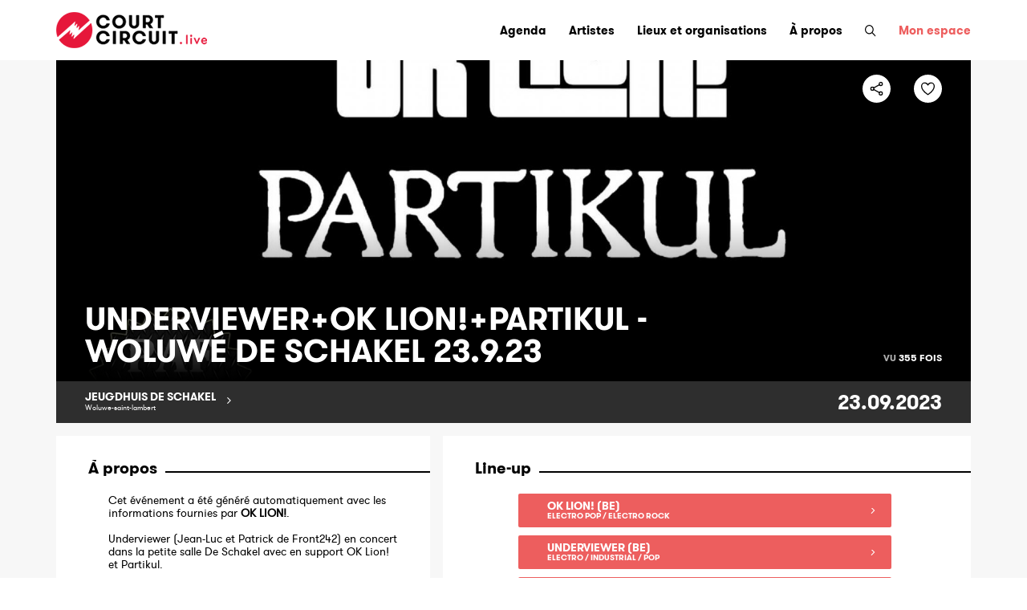

--- FILE ---
content_type: text/html; charset=UTF-8
request_url: https://court-circuit.live/evenement/jeugdhuis-de-schakel/underviewer-ok-lion-partikul-woluwe-de-schakel-23.9.23
body_size: 21232
content:













<!DOCTYPE html>
			<html lang="fr">
			<head prefix="og: http://ogp.me/ns#">
				<meta charset="UTF-8">
				<title>Court-Circuit Live - Jeugdhuis de Schakel - Underviewer+Ok Lion!+Partikul - Woluwé De Schakel 23.9.23</title>

				<meta name="viewport" content="width=device-width, initial-scale=1.0">
				<meta http-equiv="X-UA-Compatible" content="ie=edge">
				<meta http-equiv="content-language" content="fr">
				<meta name="language" content="fr">
				<meta name="facebook-domain-verification" content="x6p2pu4qltyd4gmlqu17zsr5tgu88b" />

				
				<link rel="canonical" href="https://court-circuit.live/evenement/jeugdhuis-de-schakel/underviewer-ok-lion-partikul-woluwe-de-schakel-23.9.23">

				<meta property="fb:app_id" content="1274474959564310">

				<meta name="description" content="23.09.2023 / Underviewer+Ok Lion!+Partikul - Woluwé De Schakel 23.9.23 / Jeugdhuis de Schakel / Woluwe-saint-lambert / Underviewer (Jean-Luc et Patrick de Front242) en concert dans la petite salle De Schakel avec en support OK Lion! et Partikul.
...">
				<meta name="theme-color" content="#0065BD">
				<meta name="robots" content="noindex, noarchive">

				<meta property="og:title" content="Underviewer+Ok Lion!+Partikul - Woluwé De Schakel 23.9.23: Ok Lion!  + Underviewer  + Partikul ">
				<meta property="og:type" content="article">
				<meta property="og:url" content="https://court-circuit.live/evenement/jeugdhuis-de-schakel/underviewer-ok-lion-partikul-woluwe-de-schakel-23.9.23">
				<meta property="og:image" content="https://pict.myclubplasma.be/FlyersDates/Thumbs/38287/361566490_767444728504196_4970120116323653417_n.jpg">
				<meta property="og:site_name" content="Court-Circuit Live">
				<meta property="og:description" content="23.09.2023 / Underviewer+Ok Lion!+Partikul - Woluwé De Schakel 23.9.23 / Jeugdhuis de Schakel / Woluwe-saint-lambert / Underviewer (Jean-Luc et Patrick de Front242) en concert dans la petite salle De Schakel avec en support OK Lion! et Partikul.
...">
				<meta property="og:locale" content="fr_FR">

				<meta name="twitter:card" content="summary_large_image">
				<meta name="twitter:site" content="@Court-Circuit_Live">
				<meta name="twitter:title" content="Underviewer+Ok Lion!+Partikul - Woluwé De Schakel 23.9.23: Ok Lion!  + Underviewer  + Partikul ">
				<meta name="twitter:description" content="23.09.2023 / Underviewer+Ok Lion!+Partikul - Woluwé De Schakel 23.9.23 / Jeugdhuis de Schakel / Woluwe-saint-lambert / Underviewer (Jean-Luc et Patrick de Front242) en concert dans la petite salle De Schakel avec en support OK Lion! et Partikul.
...">
				<meta name="twitter:creator" content="@Court-Circuit_Live">
				<meta name="twitter:image:src" content="https://pict.myclubplasma.be/FlyersDates/Thumbs/38287/361566490_767444728504196_4970120116323653417_n.jpg">
				<meta name="twitter:domain" content="court-circuit.live">

				

				<link rel="icon" type="image/png" href="https://court-circuit.live//images/CCLive.png">

				<link rel="stylesheet" href="https://court-circuit.live/courtcircuitlive/css/reset.css">
				<link rel="stylesheet" href="https://court-circuit.live/courtcircuitlive/bootstrap/bootstrap-grid.min.css">

				<style>
					@charset "UTF-8";
					@font-face{
						font-family:"fontello";
						src:url(https://court-circuit.live/courtcircuitlive/fonts/fontello.eot?v=1579075787461);
						src:url(https://court-circuit.live/courtcircuitlive/fonts/fontello.eot?#iefix&v=1579075787461) format("embedded-opentype"),
						url(https://court-circuit.live/courtcircuitlive/fonts/fontello.woff?v=1579075787461) format("woff"),
						url(https://court-circuit.live/courtcircuitlive/fonts/fontello.ttf?v=1579075787461) format("truetype");
						font-weight:normal;
						font-style:normal}
				</style>

				<link rel="stylesheet" href="https://court-circuit.live/courtcircuitlive/css/style.css">
				<link rel="Stylesheet" type="text/css" href="https://court-circuit.live/css/jquery-ui-1-10-0.css" />
				<link rel="stylesheet" href="https://unpkg.com/leaflet@1.3.1/dist/leaflet.css" integrity="sha512-Rksm5RenBEKSKFjgI3a41vrjkw4EVPlJ3+OiI65vTjIdo9brlAacEuKOiQ5OFh7cOI1bkDwLqdLw3Zg0cRJAAQ==" crossorigin="" />
				
				<!-- Global site tag (gtag.js) - Google Analytics -->
				<script async src="https://www.googletagmanager.com/gtag/js?id=G-6HX7KL27TV"></script>
				<script>
				  window.dataLayer = window.dataLayer || [];
				  function gtag(){dataLayer.push(arguments);}
				  gtag('js', new Date());

				  gtag('config', 'G-6HX7KL27TV');
				</script>
				
				<script src="https://unpkg.com/leaflet@1.3.1/dist/leaflet.js" integrity="sha512-/Nsx9X4HebavoBvEBuyp3I7od5tA0UzAxs+j83KgC8PU0kgB4XiK4Lfe4y4cgBtaRJQEIFCW+oC506aPT2L1zw==" crossorigin=""></script>

				<script type="text/javascript" src="https://court-circuit.live/php/admin_ajax.js"></script>
				<script type="text/javascript" src="https://court-circuit.live/php/admin_ajax_ccl.js"></script>
				<script type="text/javascript">var GlobalPathAdmin = "https://court-circuit.live/";</script>

				<!-- SWIPER JS -->
				<link rel="stylesheet" href="https://court-circuit.live/courtcircuitlive/css/swiper-bundle.min.css">
				<script src="https://court-circuit.live/courtcircuitlive/scripts/swiper-bundle.min.js"></script>

				<!-- FANCY BOX -->
				<link rel="stylesheet" href="https://court-circuit.live/courtcircuitlive/css/jquery.fancybox.min.css">

				<script src="https://maps.googleapis.com/maps/api/js?libraries=places&key=AIzaSyDop--3ojjFSfmKQVm0nwSLaeWfYFOCwJo" type="text/javascript"></script>
				
				<!-- Facebook Pixel Code -->
				<script>
				!function(f,b,e,v,n,t,s)
				{if(f.fbq)return;n=f.fbq=function(){n.callMethod?
				n.callMethod.apply(n,arguments):n.queue.push(arguments)};
				if(!f._fbq)f._fbq=n;n.push=n;n.loaded=!0;n.version='2.0';
				n.queue=[];t=b.createElement(e);t.async=!0;
				t.src=v;s=b.getElementsByTagName(e)[0];
				s.parentNode.insertBefore(t,s)}(window, document,'script',
				'https://connect.facebook.net/en_US/fbevents.js');
				fbq('init', '818909862121260');
				fbq('track', 'PageView');
				</script>
				<noscript><img height="1" width="1" style="display:none"
				src="https://www.facebook.com/tr?id=818909862121260&ev=PageView&noscript=1"
				/></noscript>
				<!-- End Facebook Pixel Code -->
			</head>

			<body >
				<nav id="menu-principal">
					<div class="container">
						<div class="row align-items-center">

							<!-- Logo -->
							<a href="https://court-circuit.live/" class="logo-principal" style="width: unset; height: unset; background-color: unset;">
							<img src="https://court-circuit.live/courtcircuitlive/images/Court-circuit-live-45hauteur.png" style="height: 45px;" alt="Court-Circuit Live" />
							</a>
							<!-- Fin: Logo -->

							<ul class="header-menu">

								<!-- Menu principal -->

								<a href="https://court-circuit.live/">
									<li class="header-menu--item no-desktop">
										<span>Accueil</span>
										<div class="header-menu--profilpic no-desktop">
											<img src="https://court-circuit.live/courtcircuitlive/images/logo-home-blanc.jpg" alt="" />
										</div>
									</li>
								</a>

								<a href="https://court-circuit.live/evenements/">
									<li class="header-menu--item">
										<span>Agenda</span>
										<div class="header-menu--profilpic no-desktop">
											<img src="https://court-circuit.live/courtcircuitlive/images/logo-agenda-blanc.jpg" alt="" />
										</div>
									</li>
								</a>

								<a href="https://court-circuit.live/artistes/">
									<li class="header-menu--item">
										<span>Artistes</span>
										<div class="header-menu--profilpic no-desktop">
											<img src="https://court-circuit.live/courtcircuitlive/images/logo-artistes-blanc.jpg" alt="" />
										</div>
									</li>
								</a>

								<a href="https://court-circuit.live/organisations/">
									<li class="header-menu--item no-smartphone">
										<span>Lieux et organisations</span>
										<div class="header-menu--profilpic no-desktop">
											<img src="https://court-circuit.live/courtcircuitlive/images/bouton-rouge.png" alt="" />
										</div>
									</li>
								</a>

								<a href="https://court-circuit.live/organisations/">
									<li class="header-menu--item no-desktop">
										<span>Lieux</span>
										<div class="header-menu--profilpic no-desktop">
											<img src="https://court-circuit.live/courtcircuitlive/images/logo-lieux-blanc.jpg" alt="" />
										</div>
									</li>
								</a>

								<!-- <a href="https://www.court-circuit.be/actualites/?actus=live">
									<li class="header-menu--item">
										<span>Actualités</span>
										<div class="header-menu--profilpic no-desktop">
											<img src="https://court-circuit.live/courtcircuitlive/images/logo-actu-blanc.jpg" alt="" />
										</div>
									</li>
								</a> -->
								
								

								<a href="https://court-circuit.live/a-propos/">
									<li class="header-menu--item">
										<span>À propos</span>
										<div class="header-menu--profilpic no-desktop">
											<img src="https://court-circuit.live/courtcircuitlive/images/logo-a-propos-blanc.jpg" alt="" />
										</div>
									</li>
								</a>

								<!-- Recherche -->
								<button class="ouvrir-recherche no-smartphone header-menu--item">
									<img src="https://court-circuit.live/courtcircuitlive/images/search.svg" alt="">
								</button>
								<!-- Fin: Recherche -->

								<a href="https://court-circuit.live/login/">
				<li class="header-menu--item">
					<span style="color: #ED5E5E;">Mon espace</span>
					<div class="header-menu--profilpic no-desktop">
						<img src="https://court-circuit.live/courtcircuitlive/images/logo-explore.jpg" alt="" />
					</div>
				</li>
			</a>

								<!-- <a href="https://court-circuit.live/article/">
								<li class="header-menu--item">
									<span>FAQ</span>
									<div class="header-menu--profilpic no-desktop">
										<img src="https://court-circuit.live/courtcircuitlive/images/bouton-rouge.png" alt="" />
									</div>
								</li>
								</a> -->

								<!-- Fin: Menu principal -->

							</ul>
						</div>
					</div>
				</nav>
		<main id="page-evenement" style="overflow-x: hidden;">

			<!-- Hero -->
			<section class="evenement-hero container" style="min-height: 350px; background-image: linear-gradient(to bottom, transparent, transparent 50%, #000), url('https://pict.myclubplasma.be/FlyersDates/38287/361566490_767444728504196_4970120116323653417_n.jpg');">
				<div class="row align-items-end" id="EventHeaderCont">
					<div class="hero-fixed hero-degrade col-12 align-self-start text-right article-boutons">
						<img class="fleche-retour no-desktop" src="https://court-circuit.live/courtcircuitlive/images/icone-fleche-retour.svg" alt="" onClick='javascript:history.back();'>

						<div id="PartageSign" style="display: inline-block; width: 60px; height: 35px;">
							<div id="partage" class="fireOpener" style="position: relative; cursor: pointer;">
								<!--<span id="CptShared" style="position: absolute; left: -10px; top: 2px; font-weight: bold; color: white;">0</span> -->
								<img src="https://court-circuit.live/courtcircuitlive/images/share-social-outline.svg" alt="">
							</div>
							<div id="ShowHide" class="fireContent" style="display: none;">
								<div class="ico-c-1">
									<a class="ico-share" target="_blank" href="https://www.facebook.com/sharer/sharer.php?u=https://court-circuit.live/evenement/jeugdhuis-de-schakel/underviewer-ok-lion-partikul-woluwe-de-schakel-23.9.23" title="Partager sur Facebook" onclick="CCLAddCptPartage(38287)">
										<span class="ico-c-2"><i class="ico ico-facebook"></i></span>
									</a>
								</div>
								<div class="ico-c-1">
									<a class="ico-share" target="_blank" href="https://twitter.com/intent/tweet/?text=Ok Lion!  + Underviewer  + Partikul &url=https://court-circuit.live/evenement/jeugdhuis-de-schakel/underviewer-ok-lion-partikul-woluwe-de-schakel-23.9.23" title="Partager sur Twitter" onclick="CCLAddCptPartage(38287)">
										<span class="ico-c-2"><i class="ico ico-twitter"></i></span>
									</a>
								</div>
								<!--<div class="ico-c-1">
									<a target="_blank" href="https://twitter.com/intent/tweet/?text=Ok Lion!  + Underviewer  + Partikul &url=https://court-circuit.live/evenement/jeugdhuis-de-schakel/underviewer-ok-lion-partikul-woluwe-de-schakel-23.9.23" title="Partager sur Instagram" onclick="CCLAddCptPartage(38287)">
										<span class="ico-c-2"><i class="ico ico-instagram"></i></span>
									</a>
								</div> -->
								<div class="ico-c-1 no-desktop">
									<a class="ico-share" target="_blank" href="fb-messenger://share?link=https://court-circuit.live/evenement/jeugdhuis-de-schakel/underviewer-ok-lion-partikul-woluwe-de-schakel-23.9.23" title="Partager sur Messenger" onclick="CCLAddCptPartage(38287)">
										<span class="ico-c-2"><i class="ico ico-facebook-messenger"></i></span>
									</a>
								</div>
							</div>
						</div>

						<div id="DivHeart1" style="display: inline-block;"><div id="favori"  ><a href="https://court-circuit.live/login/" ><img src="https://court-circuit.live/courtcircuitlive/images/heart-outline.svg" onmouseover="this.style.cursor = 'pointer';" alt=""></a></div></div>
					</div>
					<div class="col-8 DspResp">
						<h1 class="big-title" id="">Underviewer+Ok Lion!+Partikul - Woluwé De Schakel 23.9.23</h1> <!-- Nom de l'événement -->
					</div>
					<div class="col" id="DivHeart2">
						<div class="nbre-vues" id="">vu <span>355 fois</span></div> <!-- Nbre de vues -->
					</div>
				</div>
			</section>
			<!-- Fin: Hero -->

			<!-- Bande grise Infos -->
			<section class="evenement-infos container">
				<div class="row align-items-center">
						<div class="col-6">
							<a href="https://www.google.com/maps/dir/?api=1&destination=Jeugdhuis+de+Schakel+Woluwe-saint-lambert+1200+BE" target="_blank">
								<div class="evenement-localisation" style="padding-right: 10px;">
									<div class="evenement-lieu CssClassLieu">Jeugdhuis de Schakel</div> <!-- Salle/Lieu -->
									<div class="evenement-ville">Woluwe-saint-lambert</div> <!-- Ville -->
								</div>
							</a>
						</div>
					<div class="col-6">
						<div class="evenement-date ">23.09.2023</div> <!-- Date -->
					</div>
				</div>
			</section>
			<!-- Fin: Bande grise Infos -->

			
			

			<section class="evenement-main container px-md-0 my-3">
				<div class="row">
					<div class="col-12 col-lg-5">
						<!-- Box A propos -->
			<div class="evenement-a-propos home-main--section mb-3 " style="padding: 30px 0 30px 40px;">
				<h2 class="titre-ligne-v2">À propos</h2> <!-- Titre de la box -->
				<div style="padding-right: 40px;">
					<div class="evenement-a-propos--adresse mb-3">Cet événement a été généré automatiquement avec les informations fournies par <a style="padding: 0;" href="https://court-circuit.live/ok-lion"><b>OK LION!</b></a>.</div>
					<div class="evenement-a-propos--description mb-3" style="word-break: break-word;"><p>Underviewer (Jean-Luc et Patrick de Front242) en concert dans la petite salle De Schakel avec en support OK Lion! et Partikul.<br /></p></div>
					<div class="evenement-a-propos--tags mb-3"><ul class="genres-tags">
				<li class="genres-tag" onclick="LaunchSearch2('G', 506, 'REC')">
				<span>Electro Pop</span>
				</li> <!-- Tag -->	
				<li class="genres-tag" onclick="LaunchSearch2('G', 215, 'REC')">
				<span>Electro Rock</span>
				</li> <!-- Tag -->	
				<li class="genres-tag" onclick="LaunchSearch2('G', 6, 'REC')">
				<span>Electro</span>
				</li> <!-- Tag -->	
				<li class="genres-tag" onclick="LaunchSearch2('G', 105, 'REC')">
				<span>Pop</span>
				</li> <!-- Tag -->	
				<li class="genres-tag" onclick="LaunchSearch2('G', 247, 'REC')">
				<span>Industrial</span>
				</li> <!-- Tag -->	
				<li class="genres-tag" onclick="LaunchSearch2('G', 410, 'REC')">
				<span>Dark Wave</span>
				</li> <!-- Tag -->	
				<li class="genres-tag" onclick="LaunchSearch2('G', 3387, 'REC')">
				<span>Minimal Wave</span>
				</li> <!-- Tag -->	
				<li class="genres-tag" onclick="LaunchSearch2('G', 3552, 'REC')">
				<span>Post punk</span>
				</li> <!-- Tag -->	
				<li class="genres-tag" onclick="LaunchSearch2('G', 2874, 'REC')">
				<span>Alternative</span>
				</li> <!-- Tag -->	<li class="genres-tag" onclick="LaunchSearch2('V', 4267, 'REC')"><span>Woluwe-saint-lambert</span></li></ul></div>
					<div class="evenement-a-propos--heure mb-3">Heure d'ouverture <div class="font-medium">20:00</div></div>
					<div class="evenement-a-propos--heure mb-3">Heure de fermeture <div class="font-medium">23:55</div></div>
					<div class="evenement-a-propos--adresse mb-3">
						<a href="https://www.google.com/maps/dir/?api=1&destination=Jeugdhuis+de+Schakel+Woluwe-saint-lambert+1200+BE" target="_blank">
						<div class="font-medium">Jeugdhuis de Schakel</div> <!-- Salle -->
						1200 Woluwe-saint-lambert <!-- Adresse -->
						</a>
					</div>
					<div class="evenement-a-propos--map" id="DspMap_42759_A">
					
					</div>
				</div>
			</div>
			<!-- Fin: Box A propos -->
						<!-- Box Contacts et médias -->
				<div class="evenement-liens home-main--section mb-3" style="padding: 30px 0 30px 40px;">
					<h2 class="mb-1 titre-ligne-v2">Contacts et médias</h2> <!-- Titre de la box -->
					<div style="padding-right: 40px;">
						<p class="text-chapeau mb-4">Retrouvez ici l'inventaire des plateformes sur lesquelles l'organisation est active</p> <!-- Description -->
						<ul class="liens"><a href="https://www.facebook.com/events/1458906517984099?active_tab=about" target="_blank">
											<li>
											<img src="https://www.google.com/s2/favicons?sz=64&domain=facebook.com" width="24" height="24" style="max-width: unset; display: inline;" class="CssImageEnGris">
											</li>
										</a></ul>
					</div>
				</div>
				<!-- Fin: Box Contacts et médias -->
					</div>
					<div class="col-12 col-lg-7">
						<!-- Box Line-up -->
        <div class="evenement-lineup home-main--section mb-3 " style="background-color: #FFFFFF; padding: 30px 0 30px 40px;" >
			<h2 class="titre-ligne-v2">Line-up</h2> <!-- Titre de la box -->
			<div style="padding-right: 40px;">
				 
				<!-- Un événement -->
				<a href="https://court-circuit.live/evenement/jeugdhuis-de-schakel/underviewer-ok-lion-partikul-woluwe-de-schakel-23.9.23/artiste/ok-lion">
					<div class="evenement-lineup-item">
						<div class="evenement-lineup-item--heure">
							 <!-- Heure -->
						</div>
						<div class="evenement-lineup-item--artiste"> <!-- Artiste -->
							OK LION! (BE)
							<div>Electro Pop / Electro Rock</div>
						</div>
					</div>
				</a>
				<!-- Fin: Un événement --> 
				<!-- Un événement -->
				<a href="https://court-circuit.live/evenement/jeugdhuis-de-schakel/underviewer-ok-lion-partikul-woluwe-de-schakel-23.9.23/artiste/underviewer">
					<div class="evenement-lineup-item">
						<div class="evenement-lineup-item--heure">
							 <!-- Heure -->
						</div>
						<div class="evenement-lineup-item--artiste"> <!-- Artiste -->
							UNDERVIEWER (BE)
							<div>Electro / Industrial / Pop</div>
						</div>
					</div>
				</a>
				<!-- Fin: Un événement --> 
				<!-- Un événement -->
				<a href="https://court-circuit.live/evenement/jeugdhuis-de-schakel/underviewer-ok-lion-partikul-woluwe-de-schakel-23.9.23/artiste/partikul">
					<div class="evenement-lineup-item">
						<div class="evenement-lineup-item--heure">
							 <!-- Heure -->
						</div>
						<div class="evenement-lineup-item--artiste"> <!-- Artiste -->
							PARTIKUL (BE)
							<div>Dark Wave / Minimal Wave / Post punk / Alternative</div>
						</div>
					</div>
				</a>
				<!-- Fin: Un événement -->
			</div>
        </div>
		<!-- Fin: Box Line-up -->
						<!-- Box Photos et vidéos -->
			<div class="evenement-videos home-main--section mb-3" style="padding: 30px 0 30px 40px;">
				<h2 class="titre-ligne-v2">Photos</h2> <!-- Titre de la box -->
				<div style="padding-right: 40px;">
					<div class="row evenement-galerie">	<div class="evenement-galerie-item">
															<a data-fancybox="galleryA" href="https://pict.myclubplasma.be/Galeries/3963/Ok_Lion_tree.jpg" style="width: inherit; height: inherit;">
															<img src="https://pict.myclubplasma.be/Galeries/3963/Ok_Lion_tree.jpg" alt="" style="width: inherit; object-fit: cover; height: inherit;">
															</a>
														</div>	<div class="evenement-galerie-item-big">
															<a data-fancybox="galleryA" href="https://pict.myclubplasma.be/Galeries/3963/OK_Lion_Mag4_2069.jpg" style="width: inherit; height: inherit;">
															<img src="https://pict.myclubplasma.be/Galeries/3963/OK_Lion_Mag4_2069.jpg" alt="" style="width: inherit; object-fit: cover; height: inherit;">
															</a>
														</div>	<div class="evenement-galerie-item-big">
															<a data-fancybox="galleryA" href="https://pict.myclubplasma.be/Galeries/3963/265202180_10158540755423123_3803791101880242014_n.jpg" style="width: inherit; height: inherit;">
															<img src="https://pict.myclubplasma.be/Galeries/3963/265202180_10158540755423123_3803791101880242014_n.jpg" alt="" style="width: inherit; object-fit: cover; height: inherit;">
															</a>
														</div>	<div class="evenement-galerie-item">
															<a data-fancybox="galleryA" href="https://pict.myclubplasma.be/Galeries/3963/261025670_10158541115798123_1334292009068269626_n.jpg" style="width: inherit; height: inherit;">
															<img src="https://pict.myclubplasma.be/Galeries/3963/261025670_10158541115798123_1334292009068269626_n.jpg" alt="" style="width: inherit; object-fit: cover; height: inherit;">
															</a>
														</div>	<div class="evenement-galerie-item">
															<a data-fancybox="galleryA" href="https://pict.myclubplasma.be/Galeries/3963/2022_11_11_OK_Lion_23.jpg" style="width: inherit; height: inherit;">
															<img src="https://pict.myclubplasma.be/Galeries/3963/2022_11_11_OK_Lion_23.jpg" alt="" style="width: inherit; object-fit: cover; height: inherit;">
															</a>
														</div>	<div class="evenement-galerie-item-big">
															<a data-fancybox="galleryA" href="https://pict.myclubplasma.be/Galeries/3963/XM2_6843-56b-69-bw.jpg" style="width: inherit; height: inherit;">
															<img src="https://pict.myclubplasma.be/Galeries/3963/XM2_6843-56b-69-bw.jpg" alt="" style="width: inherit; object-fit: cover; height: inherit;">
															</a>
														</div>	<div class="evenement-galerie-item-big">
															<a data-fancybox="galleryA" href="https://pict.myclubplasma.be/Galeries/3963/_var_log_tmp_phpQwPShfunder.jpg" style="width: inherit; height: inherit;">
															<img src="https://pict.myclubplasma.be/Galeries/3963/_var_log_tmp_phpQwPShfunder.jpg" alt="" style="width: inherit; object-fit: cover; height: inherit;">
															</a>
														</div>	<div class="evenement-galerie-item">
															<a data-fancybox="galleryA" href="https://pict.myclubplasma.be/Galeries/3963/promo_2.jpg" style="width: inherit; height: inherit;">
															<img src="https://pict.myclubplasma.be/Galeries/3963/promo_2.jpg" alt="" style="width: inherit; object-fit: cover; height: inherit;">
															</a>
														</div>	<div class="evenement-galerie-item">
															<a data-fancybox="galleryA" href="https://pict.myclubplasma.be/Galeries/3963/promo.jpg" style="width: inherit; height: inherit;">
															<img src="https://pict.myclubplasma.be/Galeries/3963/promo.jpg" alt="" style="width: inherit; object-fit: cover; height: inherit;">
															</a>
														</div>	<div class="evenement-galerie-item-big">
															<a data-fancybox="galleryA" href="https://pict.myclubplasma.be/Galeries/3963/promo_3.jpg" style="width: inherit; height: inherit;">
															<img src="https://pict.myclubplasma.be/Galeries/3963/promo_3.jpg" alt="" style="width: inherit; object-fit: cover; height: inherit;">
															</a>
														</div>	<div class="evenement-galerie-item-big">
															<a data-fancybox="galleryA" href="https://pict.myclubplasma.be/Galeries/3963/_U4A4450.jpg" style="width: inherit; height: inherit;">
															<img src="https://pict.myclubplasma.be/Galeries/3963/_U4A4450.jpg" alt="" style="width: inherit; object-fit: cover; height: inherit;">
															</a>
														</div>	<div class="evenement-galerie-item">
															<a data-fancybox="galleryA" href="https://pict.myclubplasma.be/Galeries/3963/Untitled_1.24.3-2.jpg" style="width: inherit; height: inherit;">
															<img src="https://pict.myclubplasma.be/Galeries/3963/Untitled_1.24.3-2.jpg" alt="" style="width: inherit; object-fit: cover; height: inherit;">
															</a>
														</div></div>
				</div>
			</div>
			<!-- Fin: Box Photos et vidéos -->
						<!-- Box Photos et vidéos -->
			<div class="evenement-videos home-main--section mb-3" style="padding: 30px 0 30px 40px;">
				<h2 class="titre-ligne-v2">Vidéos</h2> <!-- Titre de la box -->
				<div style="padding-right: 40px;">
					<div class="row evenement-galerie">	<div class="evenement-galerie-item">
															<a data-fancybox="galleryA" href="https://www.youtube.com/embed/EKf82YYsPTs" style="width: inherit; height:inherit;">
															<iframe src="https://www.youtube.com/embed/EKf82YYsPTs" frameborder="0" allowfullscreen style="width: inherit; height:inherit;"></iframe>
															</a>
														</div>	<div class="evenement-galerie-item-big">
															<a data-fancybox="galleryA" href="https://www.youtube.com/embed/wFj5eouMyMA" style="width: inherit; height:inherit;">
															<iframe src="https://www.youtube.com/embed/wFj5eouMyMA" frameborder="0" allowfullscreen style="width: inherit; height:inherit;"></iframe>
															</a>
														</div>	<div class="evenement-galerie-item-big">
															<a data-fancybox="galleryA" href="https://www.youtube.com/embed/tooAInRW8LY" style="width: inherit; height:inherit;">
															<iframe src="https://www.youtube.com/embed/tooAInRW8LY" frameborder="0" allowfullscreen style="width: inherit; height:inherit;"></iframe>
															</a>
														</div>	<div class="evenement-galerie-item">
															<a data-fancybox="galleryA" href="https://www.youtube.com/embed/PfPfWCYRaI4" style="width: inherit; height:inherit;">
															<iframe src="https://www.youtube.com/embed/PfPfWCYRaI4" frameborder="0" allowfullscreen style="width: inherit; height:inherit;"></iframe>
															</a>
														</div>	<div class="evenement-galerie-item">
															<a data-fancybox="galleryA" href="https://www.youtube.com/embed/M-ynrd64KJQ" style="width: inherit; height:inherit;">
															<iframe src="https://www.youtube.com/embed/M-ynrd64KJQ" frameborder="0" allowfullscreen style="width: inherit; height:inherit;"></iframe>
															</a>
														</div>	<div class="evenement-galerie-item-big">
															<a data-fancybox="galleryA" href="https://www.youtube.com/embed/pKCqxWewsVY" style="width: inherit; height:inherit;">
															<iframe src="https://www.youtube.com/embed/pKCqxWewsVY" frameborder="0" allowfullscreen style="width: inherit; height:inherit;"></iframe>
															</a>
														</div>	<div class="evenement-galerie-item-big">
															<a data-fancybox="galleryA" href="https://www.youtube.com/embed/YWPeDch_glM" style="width: inherit; height:inherit;">
															<iframe src="https://www.youtube.com/embed/YWPeDch_glM" frameborder="0" allowfullscreen style="width: inherit; height:inherit;"></iframe>
															</a>
														</div>	<div class="evenement-galerie-item">
															<a data-fancybox="galleryA" href="https://www.youtube.com/embed/zHOEhjOkB9A" style="width: inherit; height:inherit;">
															<iframe src="https://www.youtube.com/embed/zHOEhjOkB9A" frameborder="0" allowfullscreen style="width: inherit; height:inherit;"></iframe>
															</a>
														</div>	<div class="evenement-galerie-item">
															<a data-fancybox="galleryA" href="https://www.youtube.com/embed/supv07zduF0" style="width: inherit; height:inherit;">
															<iframe src="https://www.youtube.com/embed/supv07zduF0" frameborder="0" allowfullscreen style="width: inherit; height:inherit;"></iframe>
															</a>
														</div>	<div class="evenement-galerie-item-big">
															<a data-fancybox="galleryA" href="https://www.youtube.com/embed/I8H7ZyBfG8U" style="width: inherit; height:inherit;">
															<iframe src="https://www.youtube.com/embed/I8H7ZyBfG8U" frameborder="0" allowfullscreen style="width: inherit; height:inherit;"></iframe>
															</a>
														</div>	<div class="evenement-galerie-item-big">
															<a data-fancybox="galleryA" href="https://www.youtube.com/embed/7QjlmyZc1KU" style="width: inherit; height:inherit;">
															<iframe src="https://www.youtube.com/embed/7QjlmyZc1KU" frameborder="0" allowfullscreen style="width: inherit; height:inherit;"></iframe>
															</a>
														</div></div>
				</div>
			</div>
			<!-- Fin: Box Photos et vidéos -->
					</div>
				</div>
			</section>

			<section class="evenement-main-mobile container px-md-0 my-0">
			<div class="row">
				<div class="col-12 px-0">
					<!-- Box Line-up -->
        <div class="evenement-lineup home-main--section mb-3 mt-3" style="background-color: #FFFFFF; padding: 30px 0 30px 40px;" >
			<h2 class="titre-ligne-v2">Line-up</h2> <!-- Titre de la box -->
			<div style="padding-right: 40px;">
				 
				<!-- Un événement -->
				<a href="https://court-circuit.live/evenement/jeugdhuis-de-schakel/underviewer-ok-lion-partikul-woluwe-de-schakel-23.9.23/artiste/ok-lion">
					<div class="evenement-lineup-item">
						<div class="evenement-lineup-item--heure">
							 <!-- Heure -->
						</div>
						<div class="evenement-lineup-item--artiste"> <!-- Artiste -->
							OK LION! (BE)
							<div>Electro Pop / Electro Rock</div>
						</div>
					</div>
				</a>
				<!-- Fin: Un événement --> 
				<!-- Un événement -->
				<a href="https://court-circuit.live/evenement/jeugdhuis-de-schakel/underviewer-ok-lion-partikul-woluwe-de-schakel-23.9.23/artiste/underviewer">
					<div class="evenement-lineup-item">
						<div class="evenement-lineup-item--heure">
							 <!-- Heure -->
						</div>
						<div class="evenement-lineup-item--artiste"> <!-- Artiste -->
							UNDERVIEWER (BE)
							<div>Electro / Industrial / Pop</div>
						</div>
					</div>
				</a>
				<!-- Fin: Un événement --> 
				<!-- Un événement -->
				<a href="https://court-circuit.live/evenement/jeugdhuis-de-schakel/underviewer-ok-lion-partikul-woluwe-de-schakel-23.9.23/artiste/partikul">
					<div class="evenement-lineup-item">
						<div class="evenement-lineup-item--heure">
							 <!-- Heure -->
						</div>
						<div class="evenement-lineup-item--artiste"> <!-- Artiste -->
							PARTIKUL (BE)
							<div>Dark Wave / Minimal Wave / Post punk / Alternative</div>
						</div>
					</div>
				</a>
				<!-- Fin: Un événement -->
			</div>
        </div>
		<!-- Fin: Box Line-up -->
					<!-- Box A propos -->
			<div class="evenement-a-propos home-main--section mb-3 mt-3" style="padding: 30px 0 30px 40px;">
				<h2 class="titre-ligne-v2">À propos</h2> <!-- Titre de la box -->
				<div style="padding-right: 40px;">
					<div class="evenement-a-propos--adresse mb-3">Cet événement a été généré automatiquement avec les informations fournies par <a style="padding: 0;" href="https://court-circuit.live/ok-lion"><b>OK LION!</b></a>.</div>
					<div class="evenement-a-propos--description mb-3" style="word-break: break-word;"><p>Underviewer (Jean-Luc et Patrick de Front242) en concert dans la petite salle De Schakel avec en support OK Lion! et Partikul.<br /></p></div>
					<div class="evenement-a-propos--tags mb-3"><ul class="genres-tags">
				<li class="genres-tag" onclick="LaunchSearch2('G', 506, 'REC')">
				<span>Electro Pop</span>
				</li> <!-- Tag -->	
				<li class="genres-tag" onclick="LaunchSearch2('G', 215, 'REC')">
				<span>Electro Rock</span>
				</li> <!-- Tag -->	
				<li class="genres-tag" onclick="LaunchSearch2('G', 6, 'REC')">
				<span>Electro</span>
				</li> <!-- Tag -->	
				<li class="genres-tag" onclick="LaunchSearch2('G', 105, 'REC')">
				<span>Pop</span>
				</li> <!-- Tag -->	
				<li class="genres-tag" onclick="LaunchSearch2('G', 247, 'REC')">
				<span>Industrial</span>
				</li> <!-- Tag -->	
				<li class="genres-tag" onclick="LaunchSearch2('G', 410, 'REC')">
				<span>Dark Wave</span>
				</li> <!-- Tag -->	
				<li class="genres-tag" onclick="LaunchSearch2('G', 3387, 'REC')">
				<span>Minimal Wave</span>
				</li> <!-- Tag -->	
				<li class="genres-tag" onclick="LaunchSearch2('G', 3552, 'REC')">
				<span>Post punk</span>
				</li> <!-- Tag -->	
				<li class="genres-tag" onclick="LaunchSearch2('G', 2874, 'REC')">
				<span>Alternative</span>
				</li> <!-- Tag -->	<li class="genres-tag" onclick="LaunchSearch2('V', 4267, 'REC')"><span>Woluwe-saint-lambert</span></li></ul></div>
					<div class="evenement-a-propos--heure mb-3">Heure d'ouverture <div class="font-medium">20:00</div></div>
					<div class="evenement-a-propos--heure mb-3">Heure de fermeture <div class="font-medium">23:55</div></div>
					<div class="evenement-a-propos--adresse mb-3">
						<a href="https://www.google.com/maps/dir/?api=1&destination=Jeugdhuis+de+Schakel+Woluwe-saint-lambert+1200+BE" target="_blank">
						<div class="font-medium">Jeugdhuis de Schakel</div> <!-- Salle -->
						1200 Woluwe-saint-lambert <!-- Adresse -->
						</a>
					</div>
					<div class="evenement-a-propos--map" id="DspMap_42759_B">
					
					</div>
				</div>
			</div>
			<!-- Fin: Box A propos -->
					<!-- Box Photos et vidéos -->
			<div class="evenement-videos home-main--section mb-3" style="padding: 30px 0 30px 40px;">
				<h2 class="titre-ligne-v2">Photos</h2> <!-- Titre de la box -->
				<div style="padding-right: 40px;">
					<div class="row evenement-galerie">	<div class="evenement-galerie-item">
															<a data-fancybox="galleryB" href="https://pict.myclubplasma.be/Galeries/3963/Ok_Lion_tree.jpg" style="width: inherit; height: inherit;">
															<img src="https://pict.myclubplasma.be/Galeries/3963/Ok_Lion_tree.jpg" alt="" style="width: inherit; object-fit: cover; height: inherit;">
															</a>
														</div>	<div class="evenement-galerie-item-big">
															<a data-fancybox="galleryB" href="https://pict.myclubplasma.be/Galeries/3963/OK_Lion_Mag4_2069.jpg" style="width: inherit; height: inherit;">
															<img src="https://pict.myclubplasma.be/Galeries/3963/OK_Lion_Mag4_2069.jpg" alt="" style="width: inherit; object-fit: cover; height: inherit;">
															</a>
														</div>	<div class="evenement-galerie-item-big">
															<a data-fancybox="galleryB" href="https://pict.myclubplasma.be/Galeries/3963/265202180_10158540755423123_3803791101880242014_n.jpg" style="width: inherit; height: inherit;">
															<img src="https://pict.myclubplasma.be/Galeries/3963/265202180_10158540755423123_3803791101880242014_n.jpg" alt="" style="width: inherit; object-fit: cover; height: inherit;">
															</a>
														</div>	<div class="evenement-galerie-item">
															<a data-fancybox="galleryB" href="https://pict.myclubplasma.be/Galeries/3963/261025670_10158541115798123_1334292009068269626_n.jpg" style="width: inherit; height: inherit;">
															<img src="https://pict.myclubplasma.be/Galeries/3963/261025670_10158541115798123_1334292009068269626_n.jpg" alt="" style="width: inherit; object-fit: cover; height: inherit;">
															</a>
														</div>	<div class="evenement-galerie-item">
															<a data-fancybox="galleryB" href="https://pict.myclubplasma.be/Galeries/3963/2022_11_11_OK_Lion_23.jpg" style="width: inherit; height: inherit;">
															<img src="https://pict.myclubplasma.be/Galeries/3963/2022_11_11_OK_Lion_23.jpg" alt="" style="width: inherit; object-fit: cover; height: inherit;">
															</a>
														</div>	<div class="evenement-galerie-item-big">
															<a data-fancybox="galleryB" href="https://pict.myclubplasma.be/Galeries/3963/XM2_6843-56b-69-bw.jpg" style="width: inherit; height: inherit;">
															<img src="https://pict.myclubplasma.be/Galeries/3963/XM2_6843-56b-69-bw.jpg" alt="" style="width: inherit; object-fit: cover; height: inherit;">
															</a>
														</div>	<div class="evenement-galerie-item-big">
															<a data-fancybox="galleryB" href="https://pict.myclubplasma.be/Galeries/3963/_var_log_tmp_phpQwPShfunder.jpg" style="width: inherit; height: inherit;">
															<img src="https://pict.myclubplasma.be/Galeries/3963/_var_log_tmp_phpQwPShfunder.jpg" alt="" style="width: inherit; object-fit: cover; height: inherit;">
															</a>
														</div>	<div class="evenement-galerie-item">
															<a data-fancybox="galleryB" href="https://pict.myclubplasma.be/Galeries/3963/promo_2.jpg" style="width: inherit; height: inherit;">
															<img src="https://pict.myclubplasma.be/Galeries/3963/promo_2.jpg" alt="" style="width: inherit; object-fit: cover; height: inherit;">
															</a>
														</div>	<div class="evenement-galerie-item">
															<a data-fancybox="galleryB" href="https://pict.myclubplasma.be/Galeries/3963/promo.jpg" style="width: inherit; height: inherit;">
															<img src="https://pict.myclubplasma.be/Galeries/3963/promo.jpg" alt="" style="width: inherit; object-fit: cover; height: inherit;">
															</a>
														</div>	<div class="evenement-galerie-item-big">
															<a data-fancybox="galleryB" href="https://pict.myclubplasma.be/Galeries/3963/promo_3.jpg" style="width: inherit; height: inherit;">
															<img src="https://pict.myclubplasma.be/Galeries/3963/promo_3.jpg" alt="" style="width: inherit; object-fit: cover; height: inherit;">
															</a>
														</div>	<div class="evenement-galerie-item-big">
															<a data-fancybox="galleryB" href="https://pict.myclubplasma.be/Galeries/3963/_U4A4450.jpg" style="width: inherit; height: inherit;">
															<img src="https://pict.myclubplasma.be/Galeries/3963/_U4A4450.jpg" alt="" style="width: inherit; object-fit: cover; height: inherit;">
															</a>
														</div>	<div class="evenement-galerie-item">
															<a data-fancybox="galleryB" href="https://pict.myclubplasma.be/Galeries/3963/Untitled_1.24.3-2.jpg" style="width: inherit; height: inherit;">
															<img src="https://pict.myclubplasma.be/Galeries/3963/Untitled_1.24.3-2.jpg" alt="" style="width: inherit; object-fit: cover; height: inherit;">
															</a>
														</div></div>
				</div>
			</div>
			<!-- Fin: Box Photos et vidéos -->
					<!-- Box Photos et vidéos -->
			<div class="evenement-videos home-main--section mb-3" style="padding: 30px 0 30px 40px;">
				<h2 class="titre-ligne-v2">Vidéos</h2> <!-- Titre de la box -->
				<div style="padding-right: 40px;">
					<div class="row evenement-galerie">	<div class="evenement-galerie-item">
															<a data-fancybox="galleryB" href="https://www.youtube.com/embed/EKf82YYsPTs" style="width: inherit; height:inherit;">
															<iframe src="https://www.youtube.com/embed/EKf82YYsPTs" frameborder="0" allowfullscreen style="width: inherit; height:inherit;"></iframe>
															</a>
														</div>	<div class="evenement-galerie-item-big">
															<a data-fancybox="galleryB" href="https://www.youtube.com/embed/wFj5eouMyMA" style="width: inherit; height:inherit;">
															<iframe src="https://www.youtube.com/embed/wFj5eouMyMA" frameborder="0" allowfullscreen style="width: inherit; height:inherit;"></iframe>
															</a>
														</div>	<div class="evenement-galerie-item-big">
															<a data-fancybox="galleryB" href="https://www.youtube.com/embed/tooAInRW8LY" style="width: inherit; height:inherit;">
															<iframe src="https://www.youtube.com/embed/tooAInRW8LY" frameborder="0" allowfullscreen style="width: inherit; height:inherit;"></iframe>
															</a>
														</div>	<div class="evenement-galerie-item">
															<a data-fancybox="galleryB" href="https://www.youtube.com/embed/PfPfWCYRaI4" style="width: inherit; height:inherit;">
															<iframe src="https://www.youtube.com/embed/PfPfWCYRaI4" frameborder="0" allowfullscreen style="width: inherit; height:inherit;"></iframe>
															</a>
														</div>	<div class="evenement-galerie-item">
															<a data-fancybox="galleryB" href="https://www.youtube.com/embed/M-ynrd64KJQ" style="width: inherit; height:inherit;">
															<iframe src="https://www.youtube.com/embed/M-ynrd64KJQ" frameborder="0" allowfullscreen style="width: inherit; height:inherit;"></iframe>
															</a>
														</div>	<div class="evenement-galerie-item-big">
															<a data-fancybox="galleryB" href="https://www.youtube.com/embed/pKCqxWewsVY" style="width: inherit; height:inherit;">
															<iframe src="https://www.youtube.com/embed/pKCqxWewsVY" frameborder="0" allowfullscreen style="width: inherit; height:inherit;"></iframe>
															</a>
														</div>	<div class="evenement-galerie-item-big">
															<a data-fancybox="galleryB" href="https://www.youtube.com/embed/YWPeDch_glM" style="width: inherit; height:inherit;">
															<iframe src="https://www.youtube.com/embed/YWPeDch_glM" frameborder="0" allowfullscreen style="width: inherit; height:inherit;"></iframe>
															</a>
														</div>	<div class="evenement-galerie-item">
															<a data-fancybox="galleryB" href="https://www.youtube.com/embed/zHOEhjOkB9A" style="width: inherit; height:inherit;">
															<iframe src="https://www.youtube.com/embed/zHOEhjOkB9A" frameborder="0" allowfullscreen style="width: inherit; height:inherit;"></iframe>
															</a>
														</div>	<div class="evenement-galerie-item">
															<a data-fancybox="galleryB" href="https://www.youtube.com/embed/supv07zduF0" style="width: inherit; height:inherit;">
															<iframe src="https://www.youtube.com/embed/supv07zduF0" frameborder="0" allowfullscreen style="width: inherit; height:inherit;"></iframe>
															</a>
														</div>	<div class="evenement-galerie-item-big">
															<a data-fancybox="galleryB" href="https://www.youtube.com/embed/I8H7ZyBfG8U" style="width: inherit; height:inherit;">
															<iframe src="https://www.youtube.com/embed/I8H7ZyBfG8U" frameborder="0" allowfullscreen style="width: inherit; height:inherit;"></iframe>
															</a>
														</div>	<div class="evenement-galerie-item-big">
															<a data-fancybox="galleryB" href="https://www.youtube.com/embed/7QjlmyZc1KU" style="width: inherit; height:inherit;">
															<iframe src="https://www.youtube.com/embed/7QjlmyZc1KU" frameborder="0" allowfullscreen style="width: inherit; height:inherit;"></iframe>
															</a>
														</div></div>
				</div>
			</div>
			<!-- Fin: Box Photos et vidéos -->
					<!-- Box Contacts et médias -->
				<div class="evenement-liens home-main--section mb-3" style="padding: 30px 0 30px 40px;">
					<h2 class="mb-1 titre-ligne-v2">Contacts et médias</h2> <!-- Titre de la box -->
					<div style="padding-right: 40px;">
						<p class="text-chapeau mb-4">Retrouvez ici l'inventaire des plateformes sur lesquelles l'organisation est active</p> <!-- Description -->
						<ul class="liens"><a href="https://www.facebook.com/events/1458906517984099?active_tab=about" target="_blank">
											<li>
											<img src="https://www.google.com/s2/favicons?sz=64&domain=facebook.com" width="24" height="24" style="max-width: unset; display: inline;" class="CssImageEnGris">
											</li>
										</a></ul>
					</div>
				</div>
				<!-- Fin: Box Contacts et médias -->
				</div>
			</div>
			</section>
		</main><section id="bloc-recherche" style="z-index:1;">
	
				<div class="recherche-container">
					<div class="container">
					
						<div class="recherche-titre">
							<img class="recherche-titre-fleche" src="https://court-circuit.live/courtcircuitlive/images/icone-fleche-retour.svg" alt="">
							<h2>Recherche</h2>
							<ul class="recherche-validation px-0 no-desktop">
								<li class="recherche-reset" onclick="ResetSearch()" style="cursor: pointer;">Reset</li>
							</ul>
						</div>

						<div class="searchform-recherche container mb-3 no-desktop">
							<div class="row">
								<form action="">
									<input type="submit" value="" class="ouvrir-recherche-2">
									<input type="text" id="SearchField2" placeholder="Trouver un concert" style="text-transform: uppercase;">
									<!-- <button id="searchform-filter"></button> -->
								</form>
							</div>
						</div>

						<ul class="recherche-genres-selectionnes mb-3 mb-md-0" >
							<li class="recherche-reset no-smartphone" onclick="ResetSearch()">Reset</li>
						</ul>
						
						<ul class="recherche-genres-selectionnes mb-3 mb-md-0" id="ResButt">
							
						</ul>
						
						<div class="offset-md-1 col-12 col-md-11 recherche-categories-section" style="margin-top: 10px; margin-left: unset; flex: unset; max-width: 100%;">
							<ul class="recherche-categories">
								<li class="CssLiMenuRecherche">
									<div style="width: 100%;">
										<a href=""><h3 class="titre-ligne-v4" style="overflow: hidden; margin-right: 10px;">Par date</h3></a>
									</div>
								</li>
								
								<li class="CssLiMenuRecherche">
									<div style="width: 100%;">
										<a href=""><h3 class="titre-ligne-v4" style="overflow: hidden; margin-right: 10px;">Par localisation</h3></a>
									</div>
								</li>
								
								<li class="CssLiMenuRecherche">
									<div style="width: 100%;">
										<a href=""><h3 class="titre-ligne-v4" style="overflow: hidden; margin-right: 10px;">Par genre</h3></a>
									</div>
								</li>
							</ul>
						</div>
						
						

	<div class="offset-md-1 col-12 col-md-11 recherche-genres-section" style="margin-left: unset; flex: unset; max-width: 100%;">
	
			<div class="recherche-dates active" style="overflow-y: unset; height: unset;">
				<div class="row">
					<div class="col-12 col-md-7 recherche-dates-frequent">				
						<div style="width: 100%;">
							<a href=""><h4 class="titre-ligne-v4" style="overflow: hidden; margin-right: 10px;">Fréquent</h4></a>
						</div>
						<div class="scroll-recherche-dates">
							<ul>
								<li id="F_AUJ_REC" onclick="LaunchSearch2('F', 'AUJ', 'REC')">AUJOURD'HUI</li><li id="F_DEM_REC" onclick="LaunchSearch2('F', 'DEM', 'REC')">DEMAIN</li><li id="F_SEM_REC" onclick="LaunchSearch2('F', 'SEM', 'REC')">CETTE SEMAINE</li><li id="F_W-E_REC" onclick="LaunchSearch2('F', 'W-E', 'REC')">CE WEEK-END</li><li id="F_VEN_REC" onclick="LaunchSearch2('F', 'VEN', 'REC')">VENDREDI</li><li id="F_ALL_REC" onclick="LaunchSearch2('F', 'ALL', 'REC')">À TOUT MOMENT</li><li id="F_MOIS_REC" onclick="LaunchSearch2('F', 'MOIS', 'REC')">CE MOIS-CI</li><li id="F_W-E-PRO_REC" onclick="LaunchSearch2('F', 'W-E-PRO', 'REC')">WEEK-END PROCHAIN</li>
							</ul>
						</div>
					</div>
					<div class="col-12 col-md-5 recherche-dates-calendrier">
						<div style="width: 100%;">
							<a href=""><h4 class="titre-ligne-v4" style="overflow: hidden; margin-right: 10px;">Calendrier</h4></a>
						</div>
						<input type="date" id="DateDeb" onchange="LaunchSearch2('Date', 0, 'REC')">
						<input type="date" id="DateFin" onchange="LaunchSearch2('Date', 0, 'REC')">
					</div>
				</div>
			</div>

			
			
			<div class="recherche-lieux no-smartphone" style="overflow-y: unset; height: unset;">
				<div class="recherche-categories-section-localisation" style="display:none;">
					<div class="row" style="margin-bottom: 10px; margin-left: unset; margin-right: unset;">
						<div class="recherche-localisation-ville">
							<h4 class="titre-ligne-v4" style="overflow: hidden; margin-right: 10px; color: rgb(FF, FF, FF);">Par ville</h4>
						</div>
						<div class="recherche-localisation-lieu">
							<h4 class="titre-ligne-v4" style="overflow: hidden; margin-right: 10px; color: rgb(68, 68, 68);">Par lieu</h4>
						</div>
						<div class="recherche-localisation-festival">
							<h4 class="titre-ligne-v4" style="overflow: hidden; margin-right: 10px; color: rgb(68, 68, 68);">Par festival</h4>
						</div>
					</div>
					
					<!-- <ul class="recherche-sous-categories">
						<li class="DspSousMenu active"><a href=""><h3 style="color: white;">Par ville</h3></a></li>
						<li class="DspSousMenu inactive"><a href=""><h3 style="color: #444;">Par lieu</h3></a></li>
						<li class="DspSousMenu inactive"><a href=""><h3 style="color: #444;">Par festival</h3></a></li>
					</ul> -->
					
					<div class="scroll-recherche-lieux dspville" style="display:inline;"><ul><li id="V_4403_REC" onclick="LaunchSearch2('V', 4403, 'REC')">Bruxelles</li><li id="V_934_REC" onclick="LaunchSearch2('V', 934, 'REC')">Enghien</li><li id="V_6081_REC" onclick="LaunchSearch2('V', 6081, 'REC')">Gembloux</li><li id="V_1446_REC" onclick="LaunchSearch2('V', 1446, 'REC')">Ittre</li><li id="V_981_REC" onclick="LaunchSearch2('V', 981, 'REC')">Eupen</li><li id="V_2447_REC" onclick="LaunchSearch2('V', 2447, 'REC')">Sambreville</li><li id="V_781_REC" onclick="LaunchSearch2('V', 781, 'REC')">Comines</li><li id="V_4_REC" onclick="LaunchSearch2('V', 4, 'REC')">Tournai</li><li id="V_4533_REC" onclick="LaunchSearch2('V', 4533, 'REC')">Saint-ghislain</li><li id="V_29_REC" onclick="LaunchSearch2('V', 29, 'REC')">Namur</li><li id="V_2302_REC" onclick="LaunchSearch2('V', 2302, 'REC')">Rebecq</li><li id="V_1448_REC" onclick="LaunchSearch2('V', 1448, 'REC')">Ixelles</li><li id="V_2784_REC" onclick="LaunchSearch2('V', 2784, 'REC')">Verviers</li><li id="V_1785_REC" onclick="LaunchSearch2('V', 1785, 'REC')">Marchienne-au-Pont</li><li id="V_2463_REC" onclick="LaunchSearch2('V', 2463, 'REC')">Schaerbeek</li><li id="V_2503_REC" onclick="LaunchSearch2('V', 2503, 'REC')">Silly</li><li id="V_1756_REC" onclick="LaunchSearch2('V', 1756, 'REC')">Macon</li><li id="V_978_REC" onclick="LaunchSearch2('V', 978, 'REC')">Etterbeek</li><li id="V_2584_REC" onclick="LaunchSearch2('V', 2584, 'REC')">Soignies</li><li id="V_254_REC" onclick="LaunchSearch2('V', 254, 'REC')">Spa</li><li id="V_2740_REC" onclick="LaunchSearch2('V', 2740, 'REC')">Trooz</li><li id="V_1653_REC" onclick="LaunchSearch2('V', 1653, 'REC')">Lessines</li><li id="V_144_REC" onclick="LaunchSearch2('V', 144, 'REC')">Ecaussinnes</li><li id="V_2047_REC" onclick="LaunchSearch2('V', 2047, 'REC')">Nivelles</li><li id="V_33_REC" onclick="LaunchSearch2('V', 33, 'REC')">Mons</li><li id="V_6249_REC" onclick="LaunchSearch2('V', 6249, 'REC')">Momignies</li><li id="V_3_REC" onclick="LaunchSearch2('V', 3, 'REC')">Charleroi</li><li id="V_284_REC" onclick="LaunchSearch2('V', 284, 'REC')">Brussels</li><li id="V_362_REC" onclick="LaunchSearch2('V', 362, 'REC')">Arlon</li><li id="V_4415_REC" onclick="LaunchSearch2('V', 4415, 'REC')">Habay</li><li id="V_4683_REC" onclick="LaunchSearch2('V', 4683, 'REC')">Dison</li><li id="V_2743_REC" onclick="LaunchSearch2('V', 2743, 'REC')">Uccle</li><li id="V_4243_REC" onclick="LaunchSearch2('V', 4243, 'REC')">Liège</li><li id="V_1899_REC" onclick="LaunchSearch2('V', 1899, 'REC')">Modave</li><li id="V_140_REC" onclick="LaunchSearch2('V', 140, 'REC')">Saint-Gilles</li><li id="V_1284_REC" onclick="LaunchSearch2('V', 1284, 'REC')">Havelange</li><li id="V_2741_REC" onclick="LaunchSearch2('V', 2741, 'REC')">Tubize</li><li id="V_2424_REC" onclick="LaunchSearch2('V', 2424, 'REC')">Saint-Josse-ten-Noode</li><li id="V_4395_REC" onclick="LaunchSearch2('V', 4395, 'REC')">Brussel</li><li id="V_2229_REC" onclick="LaunchSearch2('V', 2229, 'REC')">Philippeville</li><li id="V_757_REC" onclick="LaunchSearch2('V', 757, 'REC')">Chênée</li><li id="V_2490_REC" onclick="LaunchSearch2('V', 2490, 'REC')">Seneffe</li><li id="V_2275_REC" onclick="LaunchSearch2('V', 2275, 'REC')">Quaregnon</li><li id="V_2240_REC" onclick="LaunchSearch2('V', 2240, 'REC')">Plombières</li><li id="V_4548_REC" onclick="LaunchSearch2('V', 4548, 'REC')">Hastière</li><li id="V_4922_REC" onclick="LaunchSearch2('V', 4922, 'REC')">Fléron</li><li id="V_17_REC" onclick="LaunchSearch2('V', 17, 'REC')">La Louvière</li><li id="V_2836_REC" onclick="LaunchSearch2('V', 2836, 'REC')">Viroinval</li><li id="V_1255_REC" onclick="LaunchSearch2('V', 1255, 'REC')">Hannut</li><li id="V_544_REC" onclick="LaunchSearch2('V', 544, 'REC')">Binche</li><li id="V_4902_REC" onclick="LaunchSearch2('V', 4902, 'REC')">Ans</li><li id="V_438_REC" onclick="LaunchSearch2('V', 438, 'REC')">Bassenge</li><li id="V_154_REC" onclick="LaunchSearch2('V', 154, 'REC')">Flemalle</li><li id="V_1633_REC" onclick="LaunchSearch2('V', 1633, 'REC')">Léglise</li><li id="V_2960_REC" onclick="LaunchSearch2('V', 2960, 'REC')">Welkenraedt</li><li id="V_1607_REC" onclick="LaunchSearch2('V', 1607, 'REC')">Lasne</li><li id="V_923_REC" onclick="LaunchSearch2('V', 923, 'REC')">Elsene</li><li id="V_1777_REC" onclick="LaunchSearch2('V', 1777, 'REC')">Manhay</li><li id="V_1476_REC" onclick="LaunchSearch2('V', 1476, 'REC')">Jodoigne</li><li id="V_2674_REC" onclick="LaunchSearch2('V', 2674, 'REC')">Theux</li><li id="V_1819_REC" onclick="LaunchSearch2('V', 1819, 'REC')">Mazy</li><li id="V_377_REC" onclick="LaunchSearch2('V', 377, 'REC')">Ath</li><li id="V_1575_REC" onclick="LaunchSearch2('V', 1575, 'REC')">La Roche-en-Ardenne</li><li id="V_325_REC" onclick="LaunchSearch2('V', 325, 'REC')">Anderlecht</li><li id="V_4509_REC" onclick="LaunchSearch2('V', 4509, 'REC')">Ottignies-Louvain-la-Neuve</li><li id="V_986_REC" onclick="LaunchSearch2('V', 986, 'REC')">Evere</li></ul></div>
					<div class="scroll-recherche-lieux dsplieux" style="display:none;"><ul><li id="LIEU_49951_REC" onclick="LaunchSearch2('LIEU', 49951, 'REC')">Maison de la Création</li><li id="LIEU_169_REC" onclick="LaunchSearch2('LIEU', 169, 'REC')">Botanique</li><li id="LIEU_50619_REC" onclick="LaunchSearch2('LIEU', 50619, 'REC')">Bioautrement</li><li id="LIEU_50773_REC" onclick="LaunchSearch2('LIEU', 50773, 'REC')">fermaculture</li><li id="LIEU_25687_REC" onclick="LaunchSearch2('LIEU', 25687, 'REC')">Zik-Zak</li><li id="LIEU_50864_REC" onclick="LaunchSearch2('LIEU', 50864, 'REC')">Eupen musik marathon 2026</li><li id="LIEU_50865_REC" onclick="LaunchSearch2('LIEU', 50865, 'REC')">Centre Culturel de Sambreville</li><li id="LIEU_50866_REC" onclick="LaunchSearch2('LIEU', 50866, 'REC')">CC Comines</li><li id="LIEU_48737_REC" onclick="LaunchSearch2('LIEU', 48737, 'REC')">Mj de Tournai "Masure 14"</li><li id="LIEU_25782_REC" onclick="LaunchSearch2('LIEU', 25782, 'REC')">Le Chaff</li><li id="LIEU_51126_REC" onclick="LaunchSearch2('LIEU', 51126, 'REC')">Canal 10</li><li id="LIEU_51298_REC" onclick="LaunchSearch2('LIEU', 51298, 'REC')">Delta</li><li id="LIEU_51520_REC" onclick="LaunchSearch2('LIEU', 51520, 'REC')">La fille de son père</li><li id="LIEU_51580_REC" onclick="LaunchSearch2('LIEU', 51580, 'REC')">Théâtre Marni</li><li id="LIEU_51610_REC" onclick="LaunchSearch2('LIEU', 51610, 'REC')">Spirit of 66</li><li id="LIEU_9079_REC" onclick="LaunchSearch2('LIEU', 9079, 'REC')">Rockerill</li><li id="LIEU_46871_REC" onclick="LaunchSearch2('LIEU', 46871, 'REC')">Magasin 4</li><li id="LIEU_187_REC" onclick="LaunchSearch2('LIEU', 187, 'REC')">Belvédère</li><li id="LIEU_51749_REC" onclick="LaunchSearch2('LIEU', 51749, 'REC')">L'Os à  Moelle</li><li id="LIEU_12135_REC" onclick="LaunchSearch2('LIEU', 12135, 'REC')">Le Salon</li><li id="LIEU_51800_REC" onclick="LaunchSearch2('LIEU', 51800, 'REC')">Estaminet de Schaerbeek</li><li id="LIEU_51805_REC" onclick="LaunchSearch2('LIEU', 51805, 'REC')">Jazz Station</li><li id="LIEU_51814_REC" onclick="LaunchSearch2('LIEU', 51814, 'REC')">Ferme L'Amagda</li><li id="LIEU_51851_REC" onclick="LaunchSearch2('LIEU', 51851, 'REC')">Atelier 210</li><li id="LIEU_51852_REC" onclick="LaunchSearch2('LIEU', 51852, 'REC')">Centre culturel Soignies, Espace Culturel Victor Jara</li><li id="LIEU_51935_REC" onclick="LaunchSearch2('LIEU', 51935, 'REC')">Le goût d'autre chose (Vevy Wéron)</li><li id="LIEU_51936_REC" onclick="LaunchSearch2('LIEU', 51936, 'REC')">La Glacière</li><li id="LIEU_51937_REC" onclick="LaunchSearch2('LIEU', 51937, 'REC')">Cabaret  Fassotte</li><li id="LIEU_48711_REC" onclick="LaunchSearch2('LIEU', 48711, 'REC')">Théâtre Jean-Claude Drouot</li><li id="LIEU_48748_REC" onclick="LaunchSearch2('LIEU', 48748, 'REC')">SALLE MAGRITTE</li><li id="LIEU_51969_REC" onclick="LaunchSearch2('LIEU', 51969, 'REC')">Le Laboratoire</li><li id="LIEU_51970_REC" onclick="LaunchSearch2('LIEU', 51970, 'REC')">Arc-En-Musique</li><li id="LIEU_51971_REC" onclick="LaunchSearch2('LIEU', 51971, 'REC')">Café winok</li><li id="LIEU_51972_REC" onclick="LaunchSearch2('LIEU', 51972, 'REC')">La Brasserie de la Mule</li><li id="LIEU_51978_REC" onclick="LaunchSearch2('LIEU', 51978, 'REC')">L'intra-muros</li><li id="LIEU_51984_REC" onclick="LaunchSearch2('LIEU', 51984, 'REC')">Festival au carré</li><li id="LIEU_51335_REC" onclick="LaunchSearch2('LIEU', 51335, 'REC')">L'Amagda</li><li id="LIEU_52001_REC" onclick="LaunchSearch2('LIEU', 52001, 'REC')">Eden | Centre Culturel de Charleroi</li><li id="LIEU_52010_REC" onclick="LaunchSearch2('LIEU', 52010, 'REC')">La Madeleine</li><li id="LIEU_52024_REC" onclick="LaunchSearch2('LIEU', 52024, 'REC')">Ancienne Belgique</li><li id="LIEU_52026_REC" onclick="LaunchSearch2('LIEU', 52026, 'REC')">Le Botanique</li><li id="LIEU_52034_REC" onclick="LaunchSearch2('LIEU', 52034, 'REC')">La Gelbressée</li><li id="LIEU_14213_REC" onclick="LaunchSearch2('LIEU', 14213, 'REC')">L'Entrepôt</li><li id="LIEU_46772_REC" onclick="LaunchSearch2('LIEU', 46772, 'REC')">l'ancienne fée verte</li><li id="LIEU_52038_REC" onclick="LaunchSearch2('LIEU', 52038, 'REC')">Le LAAAAAB</li><li id="LIEU_52040_REC" onclick="LaunchSearch2('LIEU', 52040, 'REC')">Club Rock's Cool</li><li id="LIEU_52046_REC" onclick="LaunchSearch2('LIEU', 52046, 'REC')">Motown concerts</li><li id="LIEU_52047_REC" onclick="LaunchSearch2('LIEU', 52047, 'REC')">Layva Atelier</li><li id="LIEU_52049_REC" onclick="LaunchSearch2('LIEU', 52049, 'REC')">Tap Liège Festival / Claquettes Club</li><li id="LIEU_52051_REC" onclick="LaunchSearch2('LIEU', 52051, 'REC')">TRINKHALL by MAD Café</li><li id="LIEU_52052_REC" onclick="LaunchSearch2('LIEU', 52052, 'REC')">DEUX OURS</li><li id="LIEU_52053_REC" onclick="LaunchSearch2('LIEU', 52053, 'REC')">Le Blé D'Or</li><li id="LIEU_52074_REC" onclick="LaunchSearch2('LIEU', 52074, 'REC')">Maison Poème</li><li id="LIEU_52076_REC" onclick="LaunchSearch2('LIEU', 52076, 'REC')">Foyer des Jeunes de Havelange ASBL</li><li id="LIEU_52086_REC" onclick="LaunchSearch2('LIEU', 52086, 'REC')">Roots & Roses festival</li><li id="LIEU_52094_REC" onclick="LaunchSearch2('LIEU', 52094, 'REC')">Le Moulin Fantome</li><li id="LIEU_52100_REC" onclick="LaunchSearch2('LIEU', 52100, 'REC')">Maison des Cultures de Saint-Gilles</li><li id="LIEU_52111_REC" onclick="LaunchSearch2('LIEU', 52111, 'REC')">Bar du Matin</li><li id="LIEU_52122_REC" onclick="LaunchSearch2('LIEU', 52122, 'REC')">@Brasserie de la Mule 1030 Schaerbeek</li><li id="LIEU_50893_REC" onclick="LaunchSearch2('LIEU', 50893, 'REC')">2 ours</li><li id="LIEU_52130_REC" onclick="LaunchSearch2('LIEU', 52130, 'REC')">Ecole Européenne</li><li id="LIEU_52131_REC" onclick="LaunchSearch2('LIEU', 52131, 'REC')">Musée Charlier</li><li id="LIEU_52132_REC" onclick="LaunchSearch2('LIEU', 52132, 'REC')">Le Baixu</li><li id="LIEU_25692_REC" onclick="LaunchSearch2('LIEU', 25692, 'REC')">Le Water Moulin</li><li id="LIEU_52147_REC" onclick="LaunchSearch2('LIEU', 52147, 'REC')">Les Halles de Schaerbeek</li><li id="LIEU_52185_REC" onclick="LaunchSearch2('LIEU', 52185, 'REC')">JAZZ A LIEGE</li><li id="LIEU_52186_REC" onclick="LaunchSearch2('LIEU', 52186, 'REC')">Philippeville</li><li id="LIEU_52187_REC" onclick="LaunchSearch2('LIEU', 52187, 'REC')">Centre culturel de Chênée</li><li id="LIEU_52188_REC" onclick="LaunchSearch2('LIEU', 52188, 'REC')">Charleroi</li><li id="LIEU_25922_REC" onclick="LaunchSearch2('LIEU', 25922, 'REC')">Le Vecteur</li><li id="LIEU_25688_REC" onclick="LaunchSearch2('LIEU', 25688, 'REC')">L'An Vert</li><li id="LIEU_52195_REC" onclick="LaunchSearch2('LIEU', 52195, 'REC')">Carolo Culture - Café culturel</li><li id="LIEU_52219_REC" onclick="LaunchSearch2('LIEU', 52219, 'REC')">Les Nuits Éclectiques Festival</li><li id="LIEU_45817_REC" onclick="LaunchSearch2('LIEU', 45817, 'REC')">Sounds Jazz Club</li><li id="LIEU_52239_REC" onclick="LaunchSearch2('LIEU', 52239, 'REC')">La cantine de AD</li><li id="LIEU_52240_REC" onclick="LaunchSearch2('LIEU', 52240, 'REC')">Café des cascades</li><li id="LIEU_52244_REC" onclick="LaunchSearch2('LIEU', 52244, 'REC')">Ciné Le Foyer</li><li id="LIEU_52246_REC" onclick="LaunchSearch2('LIEU', 52246, 'REC')">La mule</li><li id="LIEU_52261_REC" onclick="LaunchSearch2('LIEU', 52261, 'REC')">Maison rurale de Montzen</li><li id="LIEU_52264_REC" onclick="LaunchSearch2('LIEU', 52264, 'REC')">Le delta</li><li id="LIEU_52266_REC" onclick="LaunchSearch2('LIEU', 52266, 'REC')">Salle Ensemble</li><li id="LIEU_52267_REC" onclick="LaunchSearch2('LIEU', 52267, 'REC')">Centre culturel d'Hastière</li><li id="LIEU_50891_REC" onclick="LaunchSearch2('LIEU', 50891, 'REC')">Primitive Music</li><li id="LIEU_52274_REC" onclick="LaunchSearch2('LIEU', 52274, 'REC')">L'Esprit de Famille</li><li id="LIEU_52280_REC" onclick="LaunchSearch2('LIEU', 52280, 'REC')">Toots Jazz Club</li><li id="LIEU_52281_REC" onclick="LaunchSearch2('LIEU', 52281, 'REC')">Music Village</li><li id="LIEU_52282_REC" onclick="LaunchSearch2('LIEU', 52282, 'REC')">grand place</li><li id="LIEU_52291_REC" onclick="LaunchSearch2('LIEU', 52291, 'REC')">la villa sauvage</li><li id="LIEU_52320_REC" onclick="LaunchSearch2('LIEU', 52320, 'REC')">La Guinguette de Oignies-en-Thiérache</li><li id="LIEU_52322_REC" onclick="LaunchSearch2('LIEU', 52322, 'REC')">Centre culturel de mourcourt</li><li id="LIEU_52323_REC" onclick="LaunchSearch2('LIEU', 52323, 'REC')">La Capsulerie</li><li id="LIEU_52325_REC" onclick="LaunchSearch2('LIEU', 52325, 'REC')">La Binchoise</li><li id="LIEU_52328_REC" onclick="LaunchSearch2('LIEU', 52328, 'REC')">Centre Culturel Ans</li><li id="LIEU_52329_REC" onclick="LaunchSearch2('LIEU', 52329, 'REC')">roclenge</li><li id="LIEU_52332_REC" onclick="LaunchSearch2('LIEU', 52332, 'REC')">La Torgnole</li><li id="LIEU_52333_REC" onclick="LaunchSearch2('LIEU', 52333, 'REC')">La Maison des Graviers</li><li id="LIEU_52347_REC" onclick="LaunchSearch2('LIEU', 52347, 'REC')">Péniche Légia</li><li id="LIEU_52349_REC" onclick="LaunchSearch2('LIEU', 52349, 'REC')">Centre Culturel de Welkenraedt</li><li id="LIEU_52352_REC" onclick="LaunchSearch2('LIEU', 52352, 'REC')">Le Rideau Rouge</li><li id="LIEU_44040_REC" onclick="LaunchSearch2('LIEU', 44040, 'REC')">Jazzstation</li><li id="LIEU_52366_REC" onclick="LaunchSearch2('LIEU', 52366, 'REC')">ZIK ZAK</li><li id="LIEU_52386_REC" onclick="LaunchSearch2('LIEU', 52386, 'REC')">Cirque Royal</li><li id="LIEU_52387_REC" onclick="LaunchSearch2('LIEU', 52387, 'REC')">Forest National</li><li id="LIEU_52392_REC" onclick="LaunchSearch2('LIEU', 52392, 'REC')">Sounds Brussels</li><li id="LIEU_52397_REC" onclick="LaunchSearch2('LIEU', 52397, 'REC')">La Porte Noire</li><li id="LIEU_52398_REC" onclick="LaunchSearch2('LIEU', 52398, 'REC')">Jeugdhuis De Kuub</li><li id="LIEU_52399_REC" onclick="LaunchSearch2('LIEU', 52399, 'REC')">Young Guts Festival</li><li id="LIEU_52401_REC" onclick="LaunchSearch2('LIEU', 52401, 'REC')">Parc d'Ottomont</li><li id="LIEU_52403_REC" onclick="LaunchSearch2('LIEU', 52403, 'REC')">Pentecôte</li><li id="LIEU_52410_REC" onclick="LaunchSearch2('LIEU', 52410, 'REC')">Centre culturel de Jodoigne</li><li id="LIEU_52419_REC" onclick="LaunchSearch2('LIEU', 52419, 'REC')">rideau rouge</li><li id="LIEU_52412_REC" onclick="LaunchSearch2('LIEU', 52412, 'REC')">Gelbressée</li><li id="LIEU_52413_REC" onclick="LaunchSearch2('LIEU', 52413, 'REC')">Centre Culturel de Theux</li><li id="LIEU_52415_REC" onclick="LaunchSearch2('LIEU', 52415, 'REC')">Brasserie La Binchoise</li><li id="LIEU_46969_REC" onclick="LaunchSearch2('LIEU', 46969, 'REC')">Livre ou Verre</li><li id="LIEU_52416_REC" onclick="LaunchSearch2('LIEU', 52416, 'REC')">BNR</li><li id="LIEU_52418_REC" onclick="LaunchSearch2('LIEU', 52418, 'REC')">la poissonnerie</li><li id="LIEU_52426_REC" onclick="LaunchSearch2('LIEU', 52426, 'REC')">@teatro</li><li id="LIEU_52427_REC" onclick="LaunchSearch2('LIEU', 52427, 'REC')">Local autogéré Boriange</li><li id="LIEU_50024_REC" onclick="LaunchSearch2('LIEU', 50024, 'REC')">Jazz9</li><li id="LIEU_52443_REC" onclick="LaunchSearch2('LIEU', 52443, 'REC')">Peniche la légia</li><li id="LIEU_52444_REC" onclick="LaunchSearch2('LIEU', 52444, 'REC')">La Zone</li><li id="LIEU_52445_REC" onclick="LaunchSearch2('LIEU', 52445, 'REC')">Jacques Pelzer Jazz Club</li><li id="LIEU_52446_REC" onclick="LaunchSearch2('LIEU', 52446, 'REC')">Warlord Taverne</li><li id="LIEU_52448_REC" onclick="LaunchSearch2('LIEU', 52448, 'REC')">AB CLUB</li><li id="LIEU_51345_REC" onclick="LaunchSearch2('LIEU', 51345, 'REC')">Theux</li><li id="LIEU_52451_REC" onclick="LaunchSearch2('LIEU', 52451, 'REC')">Le Chalet</li><li id="LIEU_52453_REC" onclick="LaunchSearch2('LIEU', 52453, 'REC')">Ligue Braille</li><li id="LIEU_41795_REC" onclick="LaunchSearch2('LIEU', 41795, 'REC')">CC Gembloux</li><li id="LIEU_52454_REC" onclick="LaunchSearch2('LIEU', 52454, 'REC')">Le Cabaret des Oiseaux</li><li id="LIEU_52455_REC" onclick="LaunchSearch2('LIEU', 52455, 'REC')">Werkplaats Walter</li><li id="LIEU_52457_REC" onclick="LaunchSearch2('LIEU', 52457, 'REC')">Maison de la Poésie Namur</li><li id="LIEU_52460_REC" onclick="LaunchSearch2('LIEU', 52460, 'REC')">Ferme du Biereau</li><li id="LIEU_52462_REC" onclick="LaunchSearch2('LIEU', 52462, 'REC')">Latroupe Hostel</li><li id="LIEU_52479_REC" onclick="LaunchSearch2('LIEU', 52479, 'REC')">La Scène</li><li id="LIEU_52480_REC" onclick="LaunchSearch2('LIEU', 52480, 'REC')">Espace toots</li><li id="LIEU_52481_REC" onclick="LaunchSearch2('LIEU', 52481, 'REC')">La Péniche events</li></ul></div>
					<div class="scroll-recherche-lieux dspfestivals" style="display:none;"><ul><li id="FE_49030_REC" onclick="LaunchSearch2('FE', 49030, 'REC')">Propulse festival</li><li id="FE_48737_REC" onclick="LaunchSearch2('FE', 48737, 'REC')">ProPulse Festival 2026</li><li id="FE_49353_REC" onclick="LaunchSearch2('FE', 49353, 'REC')">Pulse Festiv'Art</li><li id="FE_49114_REC" onclick="LaunchSearch2('FE', 49114, 'REC')">Metal Festival Alleur</li><li id="FE_49234_REC" onclick="LaunchSearch2('FE', 49234, 'REC')">Young Guts Festival</li><li id="FE_48869_REC" onclick="LaunchSearch2('FE', 48869, 'REC')">Magma Festival 2026</li><li id="FE_48974_REC" onclick="LaunchSearch2('FE', 48974, 'REC')">Les Nuits Eclectiques</li><li id="FE_48754_REC" onclick="LaunchSearch2('FE', 48754, 'REC')">Roots & Roses 15e</li><li id="FE_48564_REC" onclick="LaunchSearch2('FE', 48564, 'REC')"></li><li id="FE_49115_REC" onclick="LaunchSearch2('FE', 49115, 'REC')">To be announced</li></ul></div>
				</div>
			</div>
			
			
			<div class="recherche-lieux-2 no-desktop">
			
				<div class="offset-md-1 col-12 col-md-11 recherche-categories-section-localisation" style="display:none;">
					<ul class="recherche-sous-categories">
						<li class="active"><a href=""><h3 style="color: white;">Par ville</h3></a></li>
						<li class="inactive"><a href=""><h3 style="color: #444;">Par lieu</h3></a></li>
						<li class="inactive"><a href=""><h3 style="color: #444;">Par festival</h3></a></li>
					</ul>
					
					<div class="scroll-recherche-lieux dspville" style="display:inline;"><ul><li id="V_4403_RECSMART" onclick="LaunchSearch2('V', 4403, 'RECSMART')">Bruxelles</li><li id="V_934_RECSMART" onclick="LaunchSearch2('V', 934, 'RECSMART')">Enghien</li><li id="V_6081_RECSMART" onclick="LaunchSearch2('V', 6081, 'RECSMART')">Gembloux</li><li id="V_1446_RECSMART" onclick="LaunchSearch2('V', 1446, 'RECSMART')">Ittre</li><li id="V_981_RECSMART" onclick="LaunchSearch2('V', 981, 'RECSMART')">Eupen</li><li id="V_2447_RECSMART" onclick="LaunchSearch2('V', 2447, 'RECSMART')">Sambreville</li><li id="V_781_RECSMART" onclick="LaunchSearch2('V', 781, 'RECSMART')">Comines</li><li id="V_4_RECSMART" onclick="LaunchSearch2('V', 4, 'RECSMART')">Tournai</li><li id="V_4533_RECSMART" onclick="LaunchSearch2('V', 4533, 'RECSMART')">Saint-ghislain</li><li id="V_29_RECSMART" onclick="LaunchSearch2('V', 29, 'RECSMART')">Namur</li><li id="V_2302_RECSMART" onclick="LaunchSearch2('V', 2302, 'RECSMART')">Rebecq</li><li id="V_1448_RECSMART" onclick="LaunchSearch2('V', 1448, 'RECSMART')">Ixelles</li><li id="V_2784_RECSMART" onclick="LaunchSearch2('V', 2784, 'RECSMART')">Verviers</li><li id="V_1785_RECSMART" onclick="LaunchSearch2('V', 1785, 'RECSMART')">Marchienne-au-Pont</li><li id="V_2463_RECSMART" onclick="LaunchSearch2('V', 2463, 'RECSMART')">Schaerbeek</li><li id="V_2503_RECSMART" onclick="LaunchSearch2('V', 2503, 'RECSMART')">Silly</li><li id="V_1756_RECSMART" onclick="LaunchSearch2('V', 1756, 'RECSMART')">Macon</li><li id="V_978_RECSMART" onclick="LaunchSearch2('V', 978, 'RECSMART')">Etterbeek</li><li id="V_2584_RECSMART" onclick="LaunchSearch2('V', 2584, 'RECSMART')">Soignies</li><li id="V_254_RECSMART" onclick="LaunchSearch2('V', 254, 'RECSMART')">Spa</li><li id="V_2740_RECSMART" onclick="LaunchSearch2('V', 2740, 'RECSMART')">Trooz</li><li id="V_1653_RECSMART" onclick="LaunchSearch2('V', 1653, 'RECSMART')">Lessines</li><li id="V_144_RECSMART" onclick="LaunchSearch2('V', 144, 'RECSMART')">Ecaussinnes</li><li id="V_2047_RECSMART" onclick="LaunchSearch2('V', 2047, 'RECSMART')">Nivelles</li><li id="V_33_RECSMART" onclick="LaunchSearch2('V', 33, 'RECSMART')">Mons</li><li id="V_6249_RECSMART" onclick="LaunchSearch2('V', 6249, 'RECSMART')">Momignies</li><li id="V_3_RECSMART" onclick="LaunchSearch2('V', 3, 'RECSMART')">Charleroi</li><li id="V_284_RECSMART" onclick="LaunchSearch2('V', 284, 'RECSMART')">Brussels</li><li id="V_362_RECSMART" onclick="LaunchSearch2('V', 362, 'RECSMART')">Arlon</li><li id="V_4415_RECSMART" onclick="LaunchSearch2('V', 4415, 'RECSMART')">Habay</li><li id="V_4683_RECSMART" onclick="LaunchSearch2('V', 4683, 'RECSMART')">Dison</li><li id="V_2743_RECSMART" onclick="LaunchSearch2('V', 2743, 'RECSMART')">Uccle</li><li id="V_4243_RECSMART" onclick="LaunchSearch2('V', 4243, 'RECSMART')">Liège</li><li id="V_1899_RECSMART" onclick="LaunchSearch2('V', 1899, 'RECSMART')">Modave</li><li id="V_140_RECSMART" onclick="LaunchSearch2('V', 140, 'RECSMART')">Saint-Gilles</li><li id="V_1284_RECSMART" onclick="LaunchSearch2('V', 1284, 'RECSMART')">Havelange</li><li id="V_2741_RECSMART" onclick="LaunchSearch2('V', 2741, 'RECSMART')">Tubize</li><li id="V_2424_RECSMART" onclick="LaunchSearch2('V', 2424, 'RECSMART')">Saint-Josse-ten-Noode</li><li id="V_4395_RECSMART" onclick="LaunchSearch2('V', 4395, 'RECSMART')">Brussel</li><li id="V_2229_RECSMART" onclick="LaunchSearch2('V', 2229, 'RECSMART')">Philippeville</li><li id="V_757_RECSMART" onclick="LaunchSearch2('V', 757, 'RECSMART')">Chênée</li><li id="V_2490_RECSMART" onclick="LaunchSearch2('V', 2490, 'RECSMART')">Seneffe</li><li id="V_2275_RECSMART" onclick="LaunchSearch2('V', 2275, 'RECSMART')">Quaregnon</li><li id="V_2240_RECSMART" onclick="LaunchSearch2('V', 2240, 'RECSMART')">Plombières</li><li id="V_4548_RECSMART" onclick="LaunchSearch2('V', 4548, 'RECSMART')">Hastière</li><li id="V_4922_RECSMART" onclick="LaunchSearch2('V', 4922, 'RECSMART')">Fléron</li><li id="V_17_RECSMART" onclick="LaunchSearch2('V', 17, 'RECSMART')">La Louvière</li><li id="V_2836_RECSMART" onclick="LaunchSearch2('V', 2836, 'RECSMART')">Viroinval</li><li id="V_1255_RECSMART" onclick="LaunchSearch2('V', 1255, 'RECSMART')">Hannut</li><li id="V_544_RECSMART" onclick="LaunchSearch2('V', 544, 'RECSMART')">Binche</li><li id="V_4902_RECSMART" onclick="LaunchSearch2('V', 4902, 'RECSMART')">Ans</li><li id="V_438_RECSMART" onclick="LaunchSearch2('V', 438, 'RECSMART')">Bassenge</li><li id="V_154_RECSMART" onclick="LaunchSearch2('V', 154, 'RECSMART')">Flemalle</li><li id="V_1633_RECSMART" onclick="LaunchSearch2('V', 1633, 'RECSMART')">Léglise</li><li id="V_2960_RECSMART" onclick="LaunchSearch2('V', 2960, 'RECSMART')">Welkenraedt</li><li id="V_1607_RECSMART" onclick="LaunchSearch2('V', 1607, 'RECSMART')">Lasne</li><li id="V_923_RECSMART" onclick="LaunchSearch2('V', 923, 'RECSMART')">Elsene</li><li id="V_1777_RECSMART" onclick="LaunchSearch2('V', 1777, 'RECSMART')">Manhay</li><li id="V_1476_RECSMART" onclick="LaunchSearch2('V', 1476, 'RECSMART')">Jodoigne</li><li id="V_2674_RECSMART" onclick="LaunchSearch2('V', 2674, 'RECSMART')">Theux</li><li id="V_1819_RECSMART" onclick="LaunchSearch2('V', 1819, 'RECSMART')">Mazy</li><li id="V_377_RECSMART" onclick="LaunchSearch2('V', 377, 'RECSMART')">Ath</li><li id="V_1575_RECSMART" onclick="LaunchSearch2('V', 1575, 'RECSMART')">La Roche-en-Ardenne</li><li id="V_325_RECSMART" onclick="LaunchSearch2('V', 325, 'RECSMART')">Anderlecht</li><li id="V_4509_RECSMART" onclick="LaunchSearch2('V', 4509, 'RECSMART')">Ottignies-Louvain-la-Neuve</li><li id="V_986_RECSMART" onclick="LaunchSearch2('V', 986, 'RECSMART')">Evere</li></ul></div>
					<div class="scroll-recherche-lieux dsplieux" style="display:none;"><ul><li id="LIEU_49951_RECSMART" onclick="LaunchSearch2('LIEU', 49951, 'RECSMART')">Maison de la Création</li><li id="LIEU_169_RECSMART" onclick="LaunchSearch2('LIEU', 169, 'RECSMART')">Botanique</li><li id="LIEU_50619_RECSMART" onclick="LaunchSearch2('LIEU', 50619, 'RECSMART')">Bioautrement</li><li id="LIEU_50773_RECSMART" onclick="LaunchSearch2('LIEU', 50773, 'RECSMART')">fermaculture</li><li id="LIEU_25687_RECSMART" onclick="LaunchSearch2('LIEU', 25687, 'RECSMART')">Zik-Zak</li><li id="LIEU_50864_RECSMART" onclick="LaunchSearch2('LIEU', 50864, 'RECSMART')">Eupen musik marathon 2026</li><li id="LIEU_50865_RECSMART" onclick="LaunchSearch2('LIEU', 50865, 'RECSMART')">Centre Culturel de Sambreville</li><li id="LIEU_50866_RECSMART" onclick="LaunchSearch2('LIEU', 50866, 'RECSMART')">CC Comines</li><li id="LIEU_48737_RECSMART" onclick="LaunchSearch2('LIEU', 48737, 'RECSMART')">Mj de Tournai "Masure 14"</li><li id="LIEU_25782_RECSMART" onclick="LaunchSearch2('LIEU', 25782, 'RECSMART')">Le Chaff</li><li id="LIEU_51126_RECSMART" onclick="LaunchSearch2('LIEU', 51126, 'RECSMART')">Canal 10</li><li id="LIEU_51298_RECSMART" onclick="LaunchSearch2('LIEU', 51298, 'RECSMART')">Delta</li><li id="LIEU_51520_RECSMART" onclick="LaunchSearch2('LIEU', 51520, 'RECSMART')">La fille de son père</li><li id="LIEU_51580_RECSMART" onclick="LaunchSearch2('LIEU', 51580, 'RECSMART')">Théâtre Marni</li><li id="LIEU_51610_RECSMART" onclick="LaunchSearch2('LIEU', 51610, 'RECSMART')">Spirit of 66</li><li id="LIEU_9079_RECSMART" onclick="LaunchSearch2('LIEU', 9079, 'RECSMART')">Rockerill</li><li id="LIEU_46871_RECSMART" onclick="LaunchSearch2('LIEU', 46871, 'RECSMART')">Magasin 4</li><li id="LIEU_187_RECSMART" onclick="LaunchSearch2('LIEU', 187, 'RECSMART')">Belvédère</li><li id="LIEU_51749_RECSMART" onclick="LaunchSearch2('LIEU', 51749, 'RECSMART')">L'Os à  Moelle</li><li id="LIEU_12135_RECSMART" onclick="LaunchSearch2('LIEU', 12135, 'RECSMART')">Le Salon</li><li id="LIEU_51800_RECSMART" onclick="LaunchSearch2('LIEU', 51800, 'RECSMART')">Estaminet de Schaerbeek</li><li id="LIEU_51805_RECSMART" onclick="LaunchSearch2('LIEU', 51805, 'RECSMART')">Jazz Station</li><li id="LIEU_51814_RECSMART" onclick="LaunchSearch2('LIEU', 51814, 'RECSMART')">Ferme L'Amagda</li><li id="LIEU_51851_RECSMART" onclick="LaunchSearch2('LIEU', 51851, 'RECSMART')">Atelier 210</li><li id="LIEU_51852_RECSMART" onclick="LaunchSearch2('LIEU', 51852, 'RECSMART')">Centre culturel Soignies, Espace Culturel Victor Jara</li><li id="LIEU_51935_RECSMART" onclick="LaunchSearch2('LIEU', 51935, 'RECSMART')">Le goût d'autre chose (Vevy Wéron)</li><li id="LIEU_51936_RECSMART" onclick="LaunchSearch2('LIEU', 51936, 'RECSMART')">La Glacière</li><li id="LIEU_51937_RECSMART" onclick="LaunchSearch2('LIEU', 51937, 'RECSMART')">Cabaret  Fassotte</li><li id="LIEU_48711_RECSMART" onclick="LaunchSearch2('LIEU', 48711, 'RECSMART')">Théâtre Jean-Claude Drouot</li><li id="LIEU_48748_RECSMART" onclick="LaunchSearch2('LIEU', 48748, 'RECSMART')">SALLE MAGRITTE</li><li id="LIEU_51969_RECSMART" onclick="LaunchSearch2('LIEU', 51969, 'RECSMART')">Le Laboratoire</li><li id="LIEU_51970_RECSMART" onclick="LaunchSearch2('LIEU', 51970, 'RECSMART')">Arc-En-Musique</li><li id="LIEU_51971_RECSMART" onclick="LaunchSearch2('LIEU', 51971, 'RECSMART')">Café winok</li><li id="LIEU_51972_RECSMART" onclick="LaunchSearch2('LIEU', 51972, 'RECSMART')">La Brasserie de la Mule</li><li id="LIEU_51978_RECSMART" onclick="LaunchSearch2('LIEU', 51978, 'RECSMART')">L'intra-muros</li><li id="LIEU_51984_RECSMART" onclick="LaunchSearch2('LIEU', 51984, 'RECSMART')">Festival au carré</li><li id="LIEU_51335_RECSMART" onclick="LaunchSearch2('LIEU', 51335, 'RECSMART')">L'Amagda</li><li id="LIEU_52001_RECSMART" onclick="LaunchSearch2('LIEU', 52001, 'RECSMART')">Eden | Centre Culturel de Charleroi</li><li id="LIEU_52010_RECSMART" onclick="LaunchSearch2('LIEU', 52010, 'RECSMART')">La Madeleine</li><li id="LIEU_52024_RECSMART" onclick="LaunchSearch2('LIEU', 52024, 'RECSMART')">Ancienne Belgique</li><li id="LIEU_52026_RECSMART" onclick="LaunchSearch2('LIEU', 52026, 'RECSMART')">Le Botanique</li><li id="LIEU_52034_RECSMART" onclick="LaunchSearch2('LIEU', 52034, 'RECSMART')">La Gelbressée</li><li id="LIEU_14213_RECSMART" onclick="LaunchSearch2('LIEU', 14213, 'RECSMART')">L'Entrepôt</li><li id="LIEU_46772_RECSMART" onclick="LaunchSearch2('LIEU', 46772, 'RECSMART')">l'ancienne fée verte</li><li id="LIEU_52038_RECSMART" onclick="LaunchSearch2('LIEU', 52038, 'RECSMART')">Le LAAAAAB</li><li id="LIEU_52040_RECSMART" onclick="LaunchSearch2('LIEU', 52040, 'RECSMART')">Club Rock's Cool</li><li id="LIEU_52046_RECSMART" onclick="LaunchSearch2('LIEU', 52046, 'RECSMART')">Motown concerts</li><li id="LIEU_52047_RECSMART" onclick="LaunchSearch2('LIEU', 52047, 'RECSMART')">Layva Atelier</li><li id="LIEU_52049_RECSMART" onclick="LaunchSearch2('LIEU', 52049, 'RECSMART')">Tap Liège Festival / Claquettes Club</li><li id="LIEU_52051_RECSMART" onclick="LaunchSearch2('LIEU', 52051, 'RECSMART')">TRINKHALL by MAD Café</li><li id="LIEU_52052_RECSMART" onclick="LaunchSearch2('LIEU', 52052, 'RECSMART')">DEUX OURS</li><li id="LIEU_52053_RECSMART" onclick="LaunchSearch2('LIEU', 52053, 'RECSMART')">Le Blé D'Or</li><li id="LIEU_52074_RECSMART" onclick="LaunchSearch2('LIEU', 52074, 'RECSMART')">Maison Poème</li><li id="LIEU_52076_RECSMART" onclick="LaunchSearch2('LIEU', 52076, 'RECSMART')">Foyer des Jeunes de Havelange ASBL</li><li id="LIEU_52086_RECSMART" onclick="LaunchSearch2('LIEU', 52086, 'RECSMART')">Roots & Roses festival</li><li id="LIEU_52094_RECSMART" onclick="LaunchSearch2('LIEU', 52094, 'RECSMART')">Le Moulin Fantome</li><li id="LIEU_52100_RECSMART" onclick="LaunchSearch2('LIEU', 52100, 'RECSMART')">Maison des Cultures de Saint-Gilles</li><li id="LIEU_52111_RECSMART" onclick="LaunchSearch2('LIEU', 52111, 'RECSMART')">Bar du Matin</li><li id="LIEU_52122_RECSMART" onclick="LaunchSearch2('LIEU', 52122, 'RECSMART')">@Brasserie de la Mule 1030 Schaerbeek</li><li id="LIEU_50893_RECSMART" onclick="LaunchSearch2('LIEU', 50893, 'RECSMART')">2 ours</li><li id="LIEU_52130_RECSMART" onclick="LaunchSearch2('LIEU', 52130, 'RECSMART')">Ecole Européenne</li><li id="LIEU_52131_RECSMART" onclick="LaunchSearch2('LIEU', 52131, 'RECSMART')">Musée Charlier</li><li id="LIEU_52132_RECSMART" onclick="LaunchSearch2('LIEU', 52132, 'RECSMART')">Le Baixu</li><li id="LIEU_25692_RECSMART" onclick="LaunchSearch2('LIEU', 25692, 'RECSMART')">Le Water Moulin</li><li id="LIEU_52147_RECSMART" onclick="LaunchSearch2('LIEU', 52147, 'RECSMART')">Les Halles de Schaerbeek</li><li id="LIEU_52185_RECSMART" onclick="LaunchSearch2('LIEU', 52185, 'RECSMART')">JAZZ A LIEGE</li><li id="LIEU_52186_RECSMART" onclick="LaunchSearch2('LIEU', 52186, 'RECSMART')">Philippeville</li><li id="LIEU_52187_RECSMART" onclick="LaunchSearch2('LIEU', 52187, 'RECSMART')">Centre culturel de Chênée</li><li id="LIEU_52188_RECSMART" onclick="LaunchSearch2('LIEU', 52188, 'RECSMART')">Charleroi</li><li id="LIEU_25922_RECSMART" onclick="LaunchSearch2('LIEU', 25922, 'RECSMART')">Le Vecteur</li><li id="LIEU_25688_RECSMART" onclick="LaunchSearch2('LIEU', 25688, 'RECSMART')">L'An Vert</li><li id="LIEU_52195_RECSMART" onclick="LaunchSearch2('LIEU', 52195, 'RECSMART')">Carolo Culture - Café culturel</li><li id="LIEU_52219_RECSMART" onclick="LaunchSearch2('LIEU', 52219, 'RECSMART')">Les Nuits Éclectiques Festival</li><li id="LIEU_45817_RECSMART" onclick="LaunchSearch2('LIEU', 45817, 'RECSMART')">Sounds Jazz Club</li><li id="LIEU_52239_RECSMART" onclick="LaunchSearch2('LIEU', 52239, 'RECSMART')">La cantine de AD</li><li id="LIEU_52240_RECSMART" onclick="LaunchSearch2('LIEU', 52240, 'RECSMART')">Café des cascades</li><li id="LIEU_52244_RECSMART" onclick="LaunchSearch2('LIEU', 52244, 'RECSMART')">Ciné Le Foyer</li><li id="LIEU_52246_RECSMART" onclick="LaunchSearch2('LIEU', 52246, 'RECSMART')">La mule</li><li id="LIEU_52261_RECSMART" onclick="LaunchSearch2('LIEU', 52261, 'RECSMART')">Maison rurale de Montzen</li><li id="LIEU_52264_RECSMART" onclick="LaunchSearch2('LIEU', 52264, 'RECSMART')">Le delta</li><li id="LIEU_52266_RECSMART" onclick="LaunchSearch2('LIEU', 52266, 'RECSMART')">Salle Ensemble</li><li id="LIEU_52267_RECSMART" onclick="LaunchSearch2('LIEU', 52267, 'RECSMART')">Centre culturel d'Hastière</li><li id="LIEU_50891_RECSMART" onclick="LaunchSearch2('LIEU', 50891, 'RECSMART')">Primitive Music</li><li id="LIEU_52274_RECSMART" onclick="LaunchSearch2('LIEU', 52274, 'RECSMART')">L'Esprit de Famille</li><li id="LIEU_52280_RECSMART" onclick="LaunchSearch2('LIEU', 52280, 'RECSMART')">Toots Jazz Club</li><li id="LIEU_52281_RECSMART" onclick="LaunchSearch2('LIEU', 52281, 'RECSMART')">Music Village</li><li id="LIEU_52282_RECSMART" onclick="LaunchSearch2('LIEU', 52282, 'RECSMART')">grand place</li><li id="LIEU_52291_RECSMART" onclick="LaunchSearch2('LIEU', 52291, 'RECSMART')">la villa sauvage</li><li id="LIEU_52320_RECSMART" onclick="LaunchSearch2('LIEU', 52320, 'RECSMART')">La Guinguette de Oignies-en-Thiérache</li><li id="LIEU_52322_RECSMART" onclick="LaunchSearch2('LIEU', 52322, 'RECSMART')">Centre culturel de mourcourt</li><li id="LIEU_52323_RECSMART" onclick="LaunchSearch2('LIEU', 52323, 'RECSMART')">La Capsulerie</li><li id="LIEU_52325_RECSMART" onclick="LaunchSearch2('LIEU', 52325, 'RECSMART')">La Binchoise</li><li id="LIEU_52328_RECSMART" onclick="LaunchSearch2('LIEU', 52328, 'RECSMART')">Centre Culturel Ans</li><li id="LIEU_52329_RECSMART" onclick="LaunchSearch2('LIEU', 52329, 'RECSMART')">roclenge</li><li id="LIEU_52332_RECSMART" onclick="LaunchSearch2('LIEU', 52332, 'RECSMART')">La Torgnole</li><li id="LIEU_52333_RECSMART" onclick="LaunchSearch2('LIEU', 52333, 'RECSMART')">La Maison des Graviers</li><li id="LIEU_52347_RECSMART" onclick="LaunchSearch2('LIEU', 52347, 'RECSMART')">Péniche Légia</li><li id="LIEU_52349_RECSMART" onclick="LaunchSearch2('LIEU', 52349, 'RECSMART')">Centre Culturel de Welkenraedt</li><li id="LIEU_52352_RECSMART" onclick="LaunchSearch2('LIEU', 52352, 'RECSMART')">Le Rideau Rouge</li><li id="LIEU_44040_RECSMART" onclick="LaunchSearch2('LIEU', 44040, 'RECSMART')">Jazzstation</li><li id="LIEU_52366_RECSMART" onclick="LaunchSearch2('LIEU', 52366, 'RECSMART')">ZIK ZAK</li><li id="LIEU_52386_RECSMART" onclick="LaunchSearch2('LIEU', 52386, 'RECSMART')">Cirque Royal</li><li id="LIEU_52387_RECSMART" onclick="LaunchSearch2('LIEU', 52387, 'RECSMART')">Forest National</li><li id="LIEU_52392_RECSMART" onclick="LaunchSearch2('LIEU', 52392, 'RECSMART')">Sounds Brussels</li><li id="LIEU_52397_RECSMART" onclick="LaunchSearch2('LIEU', 52397, 'RECSMART')">La Porte Noire</li><li id="LIEU_52398_RECSMART" onclick="LaunchSearch2('LIEU', 52398, 'RECSMART')">Jeugdhuis De Kuub</li><li id="LIEU_52399_RECSMART" onclick="LaunchSearch2('LIEU', 52399, 'RECSMART')">Young Guts Festival</li><li id="LIEU_52401_RECSMART" onclick="LaunchSearch2('LIEU', 52401, 'RECSMART')">Parc d'Ottomont</li><li id="LIEU_52403_RECSMART" onclick="LaunchSearch2('LIEU', 52403, 'RECSMART')">Pentecôte</li><li id="LIEU_52410_RECSMART" onclick="LaunchSearch2('LIEU', 52410, 'RECSMART')">Centre culturel de Jodoigne</li><li id="LIEU_52419_RECSMART" onclick="LaunchSearch2('LIEU', 52419, 'RECSMART')">rideau rouge</li><li id="LIEU_52412_RECSMART" onclick="LaunchSearch2('LIEU', 52412, 'RECSMART')">Gelbressée</li><li id="LIEU_52413_RECSMART" onclick="LaunchSearch2('LIEU', 52413, 'RECSMART')">Centre Culturel de Theux</li><li id="LIEU_52415_RECSMART" onclick="LaunchSearch2('LIEU', 52415, 'RECSMART')">Brasserie La Binchoise</li><li id="LIEU_46969_RECSMART" onclick="LaunchSearch2('LIEU', 46969, 'RECSMART')">Livre ou Verre</li><li id="LIEU_52416_RECSMART" onclick="LaunchSearch2('LIEU', 52416, 'RECSMART')">BNR</li><li id="LIEU_52418_RECSMART" onclick="LaunchSearch2('LIEU', 52418, 'RECSMART')">la poissonnerie</li><li id="LIEU_52426_RECSMART" onclick="LaunchSearch2('LIEU', 52426, 'RECSMART')">@teatro</li><li id="LIEU_52427_RECSMART" onclick="LaunchSearch2('LIEU', 52427, 'RECSMART')">Local autogéré Boriange</li><li id="LIEU_50024_RECSMART" onclick="LaunchSearch2('LIEU', 50024, 'RECSMART')">Jazz9</li><li id="LIEU_52443_RECSMART" onclick="LaunchSearch2('LIEU', 52443, 'RECSMART')">Peniche la légia</li><li id="LIEU_52444_RECSMART" onclick="LaunchSearch2('LIEU', 52444, 'RECSMART')">La Zone</li><li id="LIEU_52445_RECSMART" onclick="LaunchSearch2('LIEU', 52445, 'RECSMART')">Jacques Pelzer Jazz Club</li><li id="LIEU_52446_RECSMART" onclick="LaunchSearch2('LIEU', 52446, 'RECSMART')">Warlord Taverne</li><li id="LIEU_52448_RECSMART" onclick="LaunchSearch2('LIEU', 52448, 'RECSMART')">AB CLUB</li><li id="LIEU_51345_RECSMART" onclick="LaunchSearch2('LIEU', 51345, 'RECSMART')">Theux</li><li id="LIEU_52451_RECSMART" onclick="LaunchSearch2('LIEU', 52451, 'RECSMART')">Le Chalet</li><li id="LIEU_52453_RECSMART" onclick="LaunchSearch2('LIEU', 52453, 'RECSMART')">Ligue Braille</li><li id="LIEU_41795_RECSMART" onclick="LaunchSearch2('LIEU', 41795, 'RECSMART')">CC Gembloux</li><li id="LIEU_52454_RECSMART" onclick="LaunchSearch2('LIEU', 52454, 'RECSMART')">Le Cabaret des Oiseaux</li><li id="LIEU_52455_RECSMART" onclick="LaunchSearch2('LIEU', 52455, 'RECSMART')">Werkplaats Walter</li><li id="LIEU_52457_RECSMART" onclick="LaunchSearch2('LIEU', 52457, 'RECSMART')">Maison de la Poésie Namur</li><li id="LIEU_52460_RECSMART" onclick="LaunchSearch2('LIEU', 52460, 'RECSMART')">Ferme du Biereau</li><li id="LIEU_52462_RECSMART" onclick="LaunchSearch2('LIEU', 52462, 'RECSMART')">Latroupe Hostel</li><li id="LIEU_52479_RECSMART" onclick="LaunchSearch2('LIEU', 52479, 'RECSMART')">La Scène</li><li id="LIEU_52480_RECSMART" onclick="LaunchSearch2('LIEU', 52480, 'RECSMART')">Espace toots</li><li id="LIEU_52481_RECSMART" onclick="LaunchSearch2('LIEU', 52481, 'RECSMART')">La Péniche events</li></ul></div>
					<div class="scroll-recherche-lieux dspfestivals" style="display:none;"><ul><li id="FE_49030_RECSMART" onclick="LaunchSearch2('FE', 49030, 'RECSMART')">Propulse festival</li><li id="FE_48737_RECSMART" onclick="LaunchSearch2('FE', 48737, 'RECSMART')">ProPulse Festival 2026</li><li id="FE_49353_RECSMART" onclick="LaunchSearch2('FE', 49353, 'RECSMART')">Pulse Festiv'Art</li><li id="FE_49114_RECSMART" onclick="LaunchSearch2('FE', 49114, 'RECSMART')">Metal Festival Alleur</li><li id="FE_49234_RECSMART" onclick="LaunchSearch2('FE', 49234, 'RECSMART')">Young Guts Festival</li><li id="FE_48869_RECSMART" onclick="LaunchSearch2('FE', 48869, 'RECSMART')">Magma Festival 2026</li><li id="FE_48974_RECSMART" onclick="LaunchSearch2('FE', 48974, 'RECSMART')">Les Nuits Eclectiques</li><li id="FE_48754_RECSMART" onclick="LaunchSearch2('FE', 48754, 'RECSMART')">Roots & Roses 15e</li><li id="FE_48564_RECSMART" onclick="LaunchSearch2('FE', 48564, 'RECSMART')"></li><li id="FE_49115_RECSMART" onclick="LaunchSearch2('FE', 49115, 'RECSMART')">To be announced</li></ul></div>
				</div>
					
			</div>

			<ul class="recherche-genres" style="overflow-y: unset; height: unset;">
				<li id="G_12_REC" onclick="LaunchSearch2('G', 12, 'REC')">Rock</li><li id="G_105_REC" onclick="LaunchSearch2('G', 105, 'REC')">Pop</li><li id="G_99_REC" onclick="LaunchSearch2('G', 99, 'REC')">Rap</li><li id="G_6_REC" onclick="LaunchSearch2('G', 6, 'REC')">Electro</li><li id="G_11_REC" onclick="LaunchSearch2('G', 11, 'REC')">Punk</li><li id="G_78_REC" onclick="LaunchSearch2('G', 78, 'REC')">Hip Hop</li><li id="G_2874_REC" onclick="LaunchSearch2('G', 2874, 'REC')">Alternative</li><li id="G_2_REC" onclick="LaunchSearch2('G', 2, 'REC')">Metal</li><li id="G_154_REC" onclick="LaunchSearch2('G', 154, 'REC')">Indie</li><li id="G_149_REC" onclick="LaunchSearch2('G', 149, 'REC')">Jazz</li><li id="G_1125_REC" onclick="LaunchSearch2('G', 1125, 'REC')">Francophone</li><li id="G_16_REC" onclick="LaunchSearch2('G', 16, 'REC')">Experimental</li><li id="G_20_REC" onclick="LaunchSearch2('G', 20, 'REC')">Folk</li>
				<li class="afficher-plus no-desktop"><a href="">En afficher +</a></li>
				<li id="G_103_REC" onclick="LaunchSearch2('G', 103, 'REC')" class="masque">Psychedelic</li><li id="G_239_REC" onclick="LaunchSearch2('G', 239, 'REC')" class="masque">Techno</li><li id="G_7_REC" onclick="LaunchSearch2('G', 7, 'REC')" class="masque">Noise</li><li id="G_74_REC" onclick="LaunchSearch2('G', 74, 'REC')" class="masque">Garage</li><li id="G_28_REC" onclick="LaunchSearch2('G', 28, 'REC')" class="masque">Hardcore</li><li id="G_230_REC" onclick="LaunchSearch2('G', 230, 'REC')" class="masque">House</li><li id="G_832_REC" onclick="LaunchSearch2('G', 832, 'REC')" class="masque">Trap</li><li id="G_124_REC" onclick="LaunchSearch2('G', 124, 'REC')" class="masque">Soul</li><li id="G_84_REC" onclick="LaunchSearch2('G', 84, 'REC')" class="masque">Stoner</li><li id="G_217_REC" onclick="LaunchSearch2('G', 217, 'REC')" class="masque">Blues</li><li id="G_3278_REC" onclick="LaunchSearch2('G', 3278, 'REC')" class="masque">Chanson Française</li><li id="G_110_REC" onclick="LaunchSearch2('G', 110, 'REC')" class="masque">Ambient</li><li id="G_494_REC" onclick="LaunchSearch2('G', 494, 'REC')" class="masque">Progressive</li><li id="G_4801_REC" onclick="LaunchSearch2('G', 4801, 'REC')" class="masque">Alternative rock</li><li id="G_23_REC" onclick="LaunchSearch2('G', 23, 'REC')" class="masque">Death Metal</li><li id="G_138_REC" onclick="LaunchSearch2('G', 138, 'REC')" class="masque">Black Metal</li><li id="G_9_REC" onclick="LaunchSearch2('G', 9, 'REC')" class="masque">Post Rock</li><li id="G_352_REC" onclick="LaunchSearch2('G', 352, 'REC')" class="masque">Rock And Roll</li><li id="G_13_REC" onclick="LaunchSearch2('G', 13, 'REC')" class="masque">Reggae</li><li id="G_114_REC" onclick="LaunchSearch2('G', 114, 'REC')" class="masque">Funk</li><li id="G_868_REC" onclick="LaunchSearch2('G', 868, 'REC')" class="masque">Pop-rock</li><li id="G_134_REC" onclick="LaunchSearch2('G', 134, 'REC')" class="masque">Doom</li><li id="G_156_REC" onclick="LaunchSearch2('G', 156, 'REC')" class="masque">Chanson</li><li id="G_313_REC" onclick="LaunchSearch2('G', 313, 'REC')" class="masque">Noise Rock</li><li id="G_24_REC" onclick="LaunchSearch2('G', 24, 'REC')" class="masque">Ska</li><li id="G_3224_REC" onclick="LaunchSearch2('G', 3224, 'REC')" class="masque">Pop Rock</li><li id="G_108_REC" onclick="LaunchSearch2('G', 108, 'REC')" class="masque">Electronica</li><li id="G_90_REC" onclick="LaunchSearch2('G', 90, 'REC')" class="masque">World Music</li><li id="G_742_REC" onclick="LaunchSearch2('G', 742, 'REC')" class="masque">Urbain</li><li id="G_506_REC" onclick="LaunchSearch2('G', 506, 'REC')" class="masque">Electro Pop</li><li id="G_247_REC" onclick="LaunchSearch2('G', 247, 'REC')" class="masque">Industrial</li><li id="G_85_REC" onclick="LaunchSearch2('G', 85, 'REC')" class="masque">Sludge</li><li id="G_3552_REC" onclick="LaunchSearch2('G', 3552, 'REC')" class="masque">Post punk</li><li id="G_157_REC" onclick="LaunchSearch2('G', 157, 'REC')" class="masque">Acoustic</li><li id="G_139_REC" onclick="LaunchSearch2('G', 139, 'REC')" class="masque">Metalcore</li><li id="G_223_REC" onclick="LaunchSearch2('G', 223, 'REC')" class="masque">Instrumental</li><li id="G_1287_REC" onclick="LaunchSearch2('G', 1287, 'REC')" class="masque">Groove</li><li id="G_1711_REC" onclick="LaunchSearch2('G', 1711, 'REC')" class="masque">Afro</li><li id="G_187_REC" onclick="LaunchSearch2('G', 187, 'REC')" class="masque">New Wave</li><li id="G_260_REC" onclick="LaunchSearch2('G', 260, 'REC')" class="masque">Synth</li><li id="G_412_REC" onclick="LaunchSearch2('G', 412, 'REC')" class="masque">Hard Rock</li><li id="G_277_REC" onclick="LaunchSearch2('G', 277, 'REC')" class="masque">Grunge</li><li id="G_599_REC" onclick="LaunchSearch2('G', 599, 'REC')" class="masque">Drum And Bass</li><li id="G_2960_REC" onclick="LaunchSearch2('G', 2960, 'REC')" class="masque">Chansons à  texte</li><li id="G_58_REC" onclick="LaunchSearch2('G', 58, 'REC')" class="masque">Math Rock</li><li id="G_52_REC" onclick="LaunchSearch2('G', 52, 'REC')" class="masque">Dub</li><li id="G_552_REC" onclick="LaunchSearch2('G', 552, 'REC')" class="masque">Heavy</li><li id="G_115_REC" onclick="LaunchSearch2('G', 115, 'REC')" class="masque">Fusion</li><li id="G_31_REC" onclick="LaunchSearch2('G', 31, 'REC')" class="masque">Post-punk</li><li id="G_645_REC" onclick="LaunchSearch2('G', 645, 'REC')" class="masque">Dream Pop</li><li id="G_3613_REC" onclick="LaunchSearch2('G', 3613, 'REC')" class="masque">Electronic</li><li id="G_2911_REC" onclick="LaunchSearch2('G', 2911, 'REC')" class="masque">Melodic</li><li id="G_215_REC" onclick="LaunchSearch2('G', 215, 'REC')" class="masque">Electro Rock</li><li id="G_176_REC" onclick="LaunchSearch2('G', 176, 'REC')" class="masque">Drone</li><li id="G_219_REC" onclick="LaunchSearch2('G', 219, 'REC')" class="masque">Songwriting</li><li id="G_4223_REC" onclick="LaunchSearch2('G', 4223, 'REC')" class="masque">Rap francais</li><li id="G_1214_REC" onclick="LaunchSearch2('G', 1214, 'REC')" class="masque">Bass Music</li><li id="G_268_REC" onclick="LaunchSearch2('G', 268, 'REC')" class="masque">Dance</li><li id="G_185_REC" onclick="LaunchSearch2('G', 185, 'REC')" class="masque">Krautrock</li><li id="G_133_REC" onclick="LaunchSearch2('G', 133, 'REC')" class="masque">Dark</li><li id="G_4401_REC" onclick="LaunchSearch2('G', 4401, 'REC')" class="masque">Indie rock</li><li id="G_222_REC" onclick="LaunchSearch2('G', 222, 'REC')" class="masque">Lo-Fi</li><li id="G_1328_REC" onclick="LaunchSearch2('G', 1328, 'REC')" class="masque">Poésie</li><li id="G_231_REC" onclick="LaunchSearch2('G', 231, 'REC')" class="masque">Trance</li><li id="G_4_REC" onclick="LaunchSearch2('G', 4, 'REC')" class="masque">Disco</li><li id="G_2734_REC" onclick="LaunchSearch2('G', 2734, 'REC')" class="masque">Cinematic</li><li id="G_203_REC" onclick="LaunchSearch2('G', 203, 'REC')" class="masque">Slam</li><li id="G_646_REC" onclick="LaunchSearch2('G', 646, 'REC')" class="masque">Post Metal</li><li id="G_172_REC" onclick="LaunchSearch2('G', 172, 'REC')" class="masque">Shoegaze</li><li id="G_35_REC" onclick="LaunchSearch2('G', 35, 'REC')" class="masque">Grindcore</li><li id="G_257_REC" onclick="LaunchSearch2('G', 257, 'REC')" class="masque">Cold Wave</li><li id="G_235_REC" onclick="LaunchSearch2('G', 235, 'REC')" class="masque">No Wave</li><li id="G_869_REC" onclick="LaunchSearch2('G', 869, 'REC')" class="masque">Blues-rock</li><li id="G_2748_REC" onclick="LaunchSearch2('G', 2748, 'REC')" class="masque">Chant</li><li id="G_68_REC" onclick="LaunchSearch2('G', 68, 'REC')" class="masque">Trip Hop</li><li id="G_723_REC" onclick="LaunchSearch2('G', 723, 'REC')" class="masque">Festif</li><li id="G_2766_REC" onclick="LaunchSearch2('G', 2766, 'REC')" class="masque">Singer</li><li id="G_182_REC" onclick="LaunchSearch2('G', 182, 'REC')" class="masque">Minimal</li><li id="G_1_REC" onclick="LaunchSearch2('G', 1, 'REC')" class="masque">Country</li><li id="G_4789_REC" onclick="LaunchSearch2('G', 4789, 'REC')" class="masque">Rap belge</li><li id="G_2922_REC" onclick="LaunchSearch2('G', 2922, 'REC')" class="masque">Improvisation</li><li id="G_2641_REC" onclick="LaunchSearch2('G', 2641, 'REC')" class="masque">Latin</li><li id="G_290_REC" onclick="LaunchSearch2('G', 290, 'REC')" class="masque">Spoken Word</li><li id="G_165_REC" onclick="LaunchSearch2('G', 165, 'REC')" class="masque">EBM</li><li id="G_45_REC" onclick="LaunchSearch2('G', 45, 'REC')" class="masque">Electro Punk</li><li id="G_127_REC" onclick="LaunchSearch2('G', 127, 'REC')" class="masque">Surf</li><li id="G_1147_REC" onclick="LaunchSearch2('G', 1147, 'REC')" class="masque">Piano</li><li id="G_183_REC" onclick="LaunchSearch2('G', 183, 'REC')" class="masque">Dubstep</li><li id="G_924_REC" onclick="LaunchSearch2('G', 924, 'REC')" class="masque">Classique</li><li id="G_3414_REC" onclick="LaunchSearch2('G', 3414, 'REC')" class="masque">Hyperpop</li><li id="G_686_REC" onclick="LaunchSearch2('G', 686, 'REC')" class="masque">Thrash Metal</li><li id="G_1354_REC" onclick="LaunchSearch2('G', 1354, 'REC')" class="masque">Nu-metal</li><li id="G_1137_REC" onclick="LaunchSearch2('G', 1137, 'REC')" class="masque">Synth Wave</li><li id="G_4694_REC" onclick="LaunchSearch2('G', 4694, 'REC')" class="masque">Pop française</li><li id="G_3635_REC" onclick="LaunchSearch2('G', 3635, 'REC')" class="masque">Drill</li><li id="G_4456_REC" onclick="LaunchSearch2('G', 4456, 'REC')" class="masque">Rap alternatif</li><li id="G_410_REC" onclick="LaunchSearch2('G', 410, 'REC')" class="masque">Dark Wave</li><li id="G_3574_REC" onclick="LaunchSearch2('G', 3574, 'REC')" class="masque">Singer/songwriter</li><li id="G_706_REC" onclick="LaunchSearch2('G', 706, 'REC')" class="masque">Space Rock</li><li id="G_4289_REC" onclick="LaunchSearch2('G', 4289, 'REC')" class="masque">Rapbelge</li><li id="G_853_REC" onclick="LaunchSearch2('G', 853, 'REC')" class="masque">Cover</li><li id="G_639_REC" onclick="LaunchSearch2('G', 639, 'REC')" class="masque">Free</li><li id="G_2924_REC" onclick="LaunchSearch2('G', 2924, 'REC')" class="masque">Dj</li><li id="G_916_REC" onclick="LaunchSearch2('G', 916, 'REC')" class="masque">Post-rock</li><li id="G_476_REC" onclick="LaunchSearch2('G', 476, 'REC')" class="masque">Female Vocals</li><li id="G_5092_REC" onclick="LaunchSearch2('G', 5092, 'REC')" class="masque">Rock alternatif</li><li id="G_113_REC" onclick="LaunchSearch2('G', 113, 'REC')" class="masque">Old School</li><li id="G_301_REC" onclick="LaunchSearch2('G', 301, 'REC')" class="masque">Post-metal</li><li id="G_238_REC" onclick="LaunchSearch2('G', 238, 'REC')" class="masque">Jungle</li><li id="G_529_REC" onclick="LaunchSearch2('G', 529, 'REC')" class="masque">Loud</li><li id="G_152_REC" onclick="LaunchSearch2('G', 152, 'REC')" class="masque">Rockabilly</li><li id="G_3405_REC" onclick="LaunchSearch2('G', 3405, 'REC')" class="masque">Musique du monde</li><li id="G_2907_REC" onclick="LaunchSearch2('G', 2907, 'REC')" class="masque">Queer</li><li id="G_1284_REC" onclick="LaunchSearch2('G', 1284, 'REC')" class="masque">Oriental</li><li id="G_4747_REC" onclick="LaunchSearch2('G', 4747, 'REC')" class="masque">Indie pop</li><li id="G_343_REC" onclick="LaunchSearch2('G', 343, 'REC')" class="masque">Neo Classical</li><li id="G_913_REC" onclick="LaunchSearch2('G', 913, 'REC')" class="masque">Punk-rock</li><li id="G_3832_REC" onclick="LaunchSearch2('G', 3832, 'REC')" class="masque">Metal moderne</li><li id="G_190_REC" onclick="LaunchSearch2('G', 190, 'REC')" class="masque">Vocal</li><li id="G_234_REC" onclick="LaunchSearch2('G', 234, 'REC')" class="masque">Tribal</li><li id="G_4336_REC" onclick="LaunchSearch2('G', 4336, 'REC')" class="masque">Psych</li><li id="G_2147_REC" onclick="LaunchSearch2('G', 2147, 'REC')" class="masque">Atmospheric</li><li id="G_4961_REC" onclick="LaunchSearch2('G', 4961, 'REC')" class="masque">Rnb</li><li id="G_1598_REC" onclick="LaunchSearch2('G', 1598, 'REC')" class="masque">Humour</li><li id="G_4544_REC" onclick="LaunchSearch2('G', 4544, 'REC')" class="masque">Stoner rock</li><li id="G_4972_REC" onclick="LaunchSearch2('G', 4972, 'REC')" class="masque">#pop</li><li id="G_2881_REC" onclick="LaunchSearch2('G', 2881, 'REC')" class="masque">Avant Garde</li><li id="G_1869_REC" onclick="LaunchSearch2('G', 1869, 'REC')" class="masque">Bedroom Pop</li><li id="G_4504_REC" onclick="LaunchSearch2('G', 4504, 'REC')" class="masque">Psyché</li><li id="G_977_REC" onclick="LaunchSearch2('G', 977, 'REC')" class="masque">Pop-folk</li><li id="G_1339_REC" onclick="LaunchSearch2('G', 1339, 'REC')" class="masque">Funk-rock</li><li id="G_4203_REC" onclick="LaunchSearch2('G', 4203, 'REC')" class="masque">Variété française</li><li id="G_4826_REC" onclick="LaunchSearch2('G', 4826, 'REC')" class="masque">Metal/rock</li><li id="G_80_REC" onclick="LaunchSearch2('G', 80, 'REC')" class="masque">Trash Metal</li><li id="G_337_REC" onclick="LaunchSearch2('G', 337, 'REC')" class="masque">Live Electronics</li><li id="G_5134_REC" onclick="LaunchSearch2('G', 5134, 'REC')" class="masque">Jazz actuel</li><li id="G_4718_REC" onclick="LaunchSearch2('G', 4718, 'REC')" class="masque">Synth pop</li><li id="G_2888_REC" onclick="LaunchSearch2('G', 2888, 'REC')" class="masque">Brass Band</li><li id="G_158_REC" onclick="LaunchSearch2('G', 158, 'REC')" class="masque">One Man Band</li><li id="G_311_REC" onclick="LaunchSearch2('G', 311, 'REC')" class="masque">Classic Rock</li><li id="G_4091_REC" onclick="LaunchSearch2('G', 4091, 'REC')" class="masque">Acoustique</li><li id="G_3888_REC" onclick="LaunchSearch2('G', 3888, 'REC')" class="masque">Post hardcore</li><li id="G_167_REC" onclick="LaunchSearch2('G', 167, 'REC')" class="masque">Power Pop</li><li id="G_613_REC" onclick="LaunchSearch2('G', 613, 'REC')" class="masque">Crust</li><li id="G_33_REC" onclick="LaunchSearch2('G', 33, 'REC')" class="masque">Jazz Core</li><li id="G_2849_REC" onclick="LaunchSearch2('G', 2849, 'REC')" class="masque">Rock-folk</li><li id="G_4315_REC" onclick="LaunchSearch2('G', 4315, 'REC')" class="masque">Electro hip-hop</li><li id="G_416_REC" onclick="LaunchSearch2('G', 416, 'REC')" class="masque">Boogie</li><li id="G_695_REC" onclick="LaunchSearch2('G', 695, 'REC')" class="masque">Thrash</li><li id="G_4423_REC" onclick="LaunchSearch2('G', 4423, 'REC')" class="masque">Jazz moderne mélodique</li><li id="G_1486_REC" onclick="LaunchSearch2('G', 1486, 'REC')" class="masque">Rock-pop</li><li id="G_4771_REC" onclick="LaunchSearch2('G', 4771, 'REC')" class="masque">Singer-songwriter</li><li id="G_174_REC" onclick="LaunchSearch2('G', 174, 'REC')" class="masque">Swing</li><li id="G_5079_REC" onclick="LaunchSearch2('G', 5079, 'REC')" class="masque">#chansonfrancaise #compo</li><li id="G_4048_REC" onclick="LaunchSearch2('G', 4048, 'REC')" class="masque">Speed</li><li id="G_5030_REC" onclick="LaunchSearch2('G', 5030, 'REC')" class="masque">#acoustic</li><li id="G_4705_REC" onclick="LaunchSearch2('G', 4705, 'REC')" class="masque">Indie folk</li><li id="G_614_REC" onclick="LaunchSearch2('G', 614, 'REC')" class="masque">Americana</li><li id="G_1380_REC" onclick="LaunchSearch2('G', 1380, 'REC')" class="masque">Djent</li><li id="G_2027_REC" onclick="LaunchSearch2('G', 2027, 'REC')" class="masque">Psytrance</li><li id="G_893_REC" onclick="LaunchSearch2('G', 893, 'REC')" class="masque">Electro-pop</li><li id="G_1367_REC" onclick="LaunchSearch2('G', 1367, 'REC')" class="masque">Modern Jazz</li><li id="G_3559_REC" onclick="LaunchSearch2('G', 3559, 'REC')" class="masque">Power trio</li><li id="G_1164_REC" onclick="LaunchSearch2('G', 1164, 'REC')" class="masque">Ethnic</li><li id="G_4461_REC" onclick="LaunchSearch2('G', 4461, 'REC')" class="masque">Progressive rock</li><li id="G_1118_REC" onclick="LaunchSearch2('G', 1118, 'REC')" class="masque">Cumbia</li><li id="G_4503_REC" onclick="LaunchSearch2('G', 4503, 'REC')" class="masque">Duo</li><li id="G_4398_REC" onclick="LaunchSearch2('G', 4398, 'REC')" class="masque">Rap pop</li><li id="G_3861_REC" onclick="LaunchSearch2('G', 3861, 'REC')" class="masque">Producer</li><li id="G_5101_REC" onclick="LaunchSearch2('G', 5101, 'REC')" class="masque">Hardcore punk</li><li id="G_4294_REC" onclick="LaunchSearch2('G', 4294, 'REC')" class="masque">Prog</li><li id="G_4666_REC" onclick="LaunchSearch2('G', 4666, 'REC')" class="masque">Guitare</li><li id="G_2900_REC" onclick="LaunchSearch2('G', 2900, 'REC')" class="masque">Italian</li><li id="G_781_REC" onclick="LaunchSearch2('G', 781, 'REC')" class="masque">Power Violence</li><li id="G_4071_REC" onclick="LaunchSearch2('G', 4071, 'REC')" class="masque">Jersey</li><li id="G_4331_REC" onclick="LaunchSearch2('G', 4331, 'REC')" class="masque">French pop</li><li id="G_5233_REC" onclick="LaunchSearch2('G', 5233, 'REC')" class="masque">Alternatif</li><li id="G_1591_REC" onclick="LaunchSearch2('G', 1591, 'REC')" class="masque">Loops</li><li id="G_4500_REC" onclick="LaunchSearch2('G', 4500, 'REC')" class="masque">Soul alternative.</li><li id="G_4049_REC" onclick="LaunchSearch2('G', 4049, 'REC')" class="masque">Intimist</li><li id="G_635_REC" onclick="LaunchSearch2('G', 635, 'REC')" class="masque">Analog</li><li id="G_4706_REC" onclick="LaunchSearch2('G', 4706, 'REC')" class="masque">Psych-rock</li><li id="G_841_REC" onclick="LaunchSearch2('G', 841, 'REC')" class="masque">Rave</li><li id="G_3155_REC" onclick="LaunchSearch2('G', 3155, 'REC')" class="masque">Saxophone</li><li id="G_3445_REC" onclick="LaunchSearch2('G', 3445, 'REC')" class="masque">Love rap</li><li id="G_3203_REC" onclick="LaunchSearch2('G', 3203, 'REC')" class="masque">Freak</li><li id="G_4173_REC" onclick="LaunchSearch2('G', 4173, 'REC')" class="masque">Poesie</li><li id="G_392_REC" onclick="LaunchSearch2('G', 392, 'REC')" class="masque">Riot Grrrl</li><li id="G_657_REC" onclick="LaunchSearch2('G', 657, 'REC')" class="masque">Acappella</li><li id="G_4930_REC" onclick="LaunchSearch2('G', 4930, 'REC')" class="masque">Bruxelles</li><li id="G_4515_REC" onclick="LaunchSearch2('G', 4515, 'REC')" class="masque">World</li><li id="G_4710_REC" onclick="LaunchSearch2('G', 4710, 'REC')" class="masque">Punk hardcore</li><li id="G_4309_REC" onclick="LaunchSearch2('G', 4309, 'REC')" class="masque">Théâtre</li><li id="G_4746_REC" onclick="LaunchSearch2('G', 4746, 'REC')" class="masque">Chanson belge</li><li id="G_1343_REC" onclick="LaunchSearch2('G', 1343, 'REC')" class="masque">Post Industrial</li><li id="G_4879_REC" onclick="LaunchSearch2('G', 4879, 'REC')" class="masque">Latino</li><li id="G_5061_REC" onclick="LaunchSearch2('G', 5061, 'REC')" class="masque">Punk rock</li><li id="G_4987_REC" onclick="LaunchSearch2('G', 4987, 'REC')" class="masque">Ambiant</li><li id="G_961_REC" onclick="LaunchSearch2('G', 961, 'REC')" class="masque">Country-folk</li><li id="G_4994_REC" onclick="LaunchSearch2('G', 4994, 'REC')" class="masque">Rock indie</li><li id="G_4965_REC" onclick="LaunchSearch2('G', 4965, 'REC')" class="masque">Rock français</li><li id="G_735_REC" onclick="LaunchSearch2('G', 735, 'REC')" class="masque">Yéyé</li><li id="G_573_REC" onclick="LaunchSearch2('G', 573, 'REC')" class="masque">Vintage</li><li id="G_999_REC" onclick="LaunchSearch2('G', 999, 'REC')" class="masque">Techno-punk</li><li id="G_3661_REC" onclick="LaunchSearch2('G', 3661, 'REC')" class="masque">Feminism</li><li id="G_4688_REC" onclick="LaunchSearch2('G', 4688, 'REC')" class="masque">Desert</li><li id="G_5025_REC" onclick="LaunchSearch2('G', 5025, 'REC')" class="masque">Synth punk</li><li id="G_5027_REC" onclick="LaunchSearch2('G', 5027, 'REC')" class="masque">Jazz expérimentale</li><li id="G_5130_REC" onclick="LaunchSearch2('G', 5130, 'REC')" class="masque">#jazz</li><li id="G_2829_REC" onclick="LaunchSearch2('G', 2829, 'REC')" class="masque">Electro-vocal</li><li id="G_321_REC" onclick="LaunchSearch2('G', 321, 'REC')" class="masque">Art Punk</li><li id="G_4111_REC" onclick="LaunchSearch2('G', 4111, 'REC')" class="masque">Punk noise</li><li id="G_3257_REC" onclick="LaunchSearch2('G', 3257, 'REC')" class="masque">Chamber Pop</li><li id="G_4728_REC" onclick="LaunchSearch2('G', 4728, 'REC')" class="masque">Doom métal</li><li id="G_3159_REC" onclick="LaunchSearch2('G', 3159, 'REC')" class="masque">Accordéon</li><li id="G_226_REC" onclick="LaunchSearch2('G', 226, 'REC')" class="masque">8-Bit</li><li id="G_5305_REC" onclick="LaunchSearch2('G', 5305, 'REC')" class="masque">Alt-pop</li><li id="G_3739_REC" onclick="LaunchSearch2('G', 3739, 'REC')" class="masque">Onirical</li><li id="G_3514_REC" onclick="LaunchSearch2('G', 3514, 'REC')" class="masque">Soft intimist</li><li id="G_5158_REC" onclick="LaunchSearch2('G', 5158, 'REC')" class="masque">#folk</li><li id="G_4714_REC" onclick="LaunchSearch2('G', 4714, 'REC')" class="masque">Electro indie pop</li><li id="G_4913_REC" onclick="LaunchSearch2('G', 4913, 'REC')" class="masque">Electric</li><li id="G_197_REC" onclick="LaunchSearch2('G', 197, 'REC')" class="masque">VJ</li><li id="G_473_REC" onclick="LaunchSearch2('G', 473, 'REC')" class="masque">Burlesque</li><li id="G_4260_REC" onclick="LaunchSearch2('G', 4260, 'REC')" class="masque">Crossover</li><li id="G_4916_REC" onclick="LaunchSearch2('G', 4916, 'REC')" class="masque">Noise punk</li><li id="G_4545_REC" onclick="LaunchSearch2('G', 4545, 'REC')" class="masque">Rock'n roll</li><li id="G_4808_REC" onclick="LaunchSearch2('G', 4808, 'REC')" class="masque">Nu metal</li><li id="G_4951_REC" onclick="LaunchSearch2('G', 4951, 'REC')" class="masque">Eighties</li><li id="G_4773_REC" onclick="LaunchSearch2('G', 4773, 'REC')" class="masque">Live act</li><li id="G_1981_REC" onclick="LaunchSearch2('G', 1981, 'REC')" class="masque">Epic</li><li id="G_4700_REC" onclick="LaunchSearch2('G', 4700, 'REC')" class="masque">Punk garage</li><li id="G_4976_REC" onclick="LaunchSearch2('G', 4976, 'REC')" class="masque">#soul</li><li id="G_4354_REC" onclick="LaunchSearch2('G', 4354, 'REC')" class="masque">Organique</li><li id="G_2134_REC" onclick="LaunchSearch2('G', 2134, 'REC')" class="masque">Polyphonic</li><li id="G_4952_REC" onclick="LaunchSearch2('G', 4952, 'REC')" class="masque">Nineties</li><li id="G_5020_REC" onclick="LaunchSearch2('G', 5020, 'REC')" class="masque">Soul funk</li><li id="G_4517_REC" onclick="LaunchSearch2('G', 4517, 'REC')" class="masque">Electro world</li><li id="G_4909_REC" onclick="LaunchSearch2('G', 4909, 'REC')" class="masque">Ambient indie</li><li id="G_4890_REC" onclick="LaunchSearch2('G', 4890, 'REC')" class="masque">Garage rock</li><li id="G_2908_REC" onclick="LaunchSearch2('G', 2908, 'REC')" class="masque">Salsa</li><li id="G_3862_REC" onclick="LaunchSearch2('G', 3862, 'REC')" class="masque">Solo</li><li id="G_2308_REC" onclick="LaunchSearch2('G', 2308, 'REC')" class="masque">Psych-synth</li><li id="G_1057_REC" onclick="LaunchSearch2('G', 1057, 'REC')" class="masque">Fuzz Psych</li><li id="G_4707_REC" onclick="LaunchSearch2('G', 4707, 'REC')" class="masque">Dj set</li><li id="G_4043_REC" onclick="LaunchSearch2('G', 4043, 'REC')" class="masque">Anarchist</li><li id="G_5449_REC" onclick="LaunchSearch2('G', 5449, 'REC')" class="masque">Blues rock garage</li><li id="G_3611_REC" onclick="LaunchSearch2('G', 3611, 'REC')" class="masque">Black'n'roll</li><li id="G_4518_REC" onclick="LaunchSearch2('G', 4518, 'REC')" class="masque">Bassplayer</li><li id="G_5146_REC" onclick="LaunchSearch2('G', 5146, 'REC')" class="masque">Transe</li><li id="G_4818_REC" onclick="LaunchSearch2('G', 4818, 'REC')" class="masque">Trap hxc</li><li id="G_4889_REC" onclick="LaunchSearch2('G', 4889, 'REC')" class="masque">Desert rock</li><li id="G_5293_REC" onclick="LaunchSearch2('G', 5293, 'REC')" class="masque">Psych rock</li><li id="G_5227_REC" onclick="LaunchSearch2('G', 5227, 'REC')" class="masque">Garage punk</li><li id="G_5423_REC" onclick="LaunchSearch2('G', 5423, 'REC')" class="masque">Pop urbaine</li><li id="G_5427_REC" onclick="LaunchSearch2('G', 5427, 'REC')" class="masque">Folk ambient</li><li id="G_4485_REC" onclick="LaunchSearch2('G', 4485, 'REC')" class="masque">Nu soul</li><li id="G_3542_REC" onclick="LaunchSearch2('G', 3542, 'REC')" class="masque">Urban rock</li><li id="G_5188_REC" onclick="LaunchSearch2('G', 5188, 'REC')" class="masque">Pop punk</li><li id="G_4953_REC" onclick="LaunchSearch2('G', 4953, 'REC')" class="masque">Latin pop urban</li><li id="G_5447_REC" onclick="LaunchSearch2('G', 5447, 'REC')" class="masque">Hip-hop alternatif</li><li id="G_4448_REC" onclick="LaunchSearch2('G', 4448, 'REC')" class="masque">Nuevofolk</li><li id="G_5148_REC" onclick="LaunchSearch2('G', 5148, 'REC')" class="masque">Jazzcore</li><li id="G_5414_REC" onclick="LaunchSearch2('G', 5414, 'REC')" class="masque">Jazz standards et compositions personnelles</li><li id="G_4885_REC" onclick="LaunchSearch2('G', 4885, 'REC')" class="masque">Retro</li><li id="G_4393_REC" onclick="LaunchSearch2('G', 4393, 'REC')" class="masque">Naturaliste</li><li id="G_4735_REC" onclick="LaunchSearch2('G', 4735, 'REC')" class="masque">Wallonia</li><li id="G_5375_REC" onclick="LaunchSearch2('G', 5375, 'REC')" class="masque">#worldmusic #baglama #musiquetraditionnelle #musiquesdumonde #baroque #fusion #folkturc #quartet</li><li id="G_3891_REC" onclick="LaunchSearch2('G', 3891, 'REC')" class="masque">Eastern europe</li><li id="G_5448_REC" onclick="LaunchSearch2('G', 5448, 'REC')" class="masque">Electro poétique</li><li id="G_4978_REC" onclick="LaunchSearch2('G', 4978, 'REC')" class="masque">Free noise</li><li id="G_4942_REC" onclick="LaunchSearch2('G', 4942, 'REC')" class="masque">Darkwave</li><li id="G_4143_REC" onclick="LaunchSearch2('G', 4143, 'REC')" class="masque">Tweepop</li><li id="G_4988_REC" onclick="LaunchSearch2('G', 4988, 'REC')" class="masque">Western spaghetti</li><li id="G_5250_REC" onclick="LaunchSearch2('G', 5250, 'REC')" class="masque">Blackened punk</li><li id="G_5157_REC" onclick="LaunchSearch2('G', 5157, 'REC')" class="masque">#popfolk</li><li id="G_3518_REC" onclick="LaunchSearch2('G', 3518, 'REC')" class="masque">Musique brute</li><li id="G_5209_REC" onclick="LaunchSearch2('G', 5209, 'REC')" class="masque">Power duo</li><li id="G_5210_REC" onclick="LaunchSearch2('G', 5210, 'REC')" class="masque">Guitar drums</li><li id="G_4810_REC" onclick="LaunchSearch2('G', 4810, 'REC')" class="masque">Trapcore</li><li id="G_5338_REC" onclick="LaunchSearch2('G', 5338, 'REC')" class="masque">Heavy garage</li><li id="G_4736_REC" onclick="LaunchSearch2('G', 4736, 'REC')" class="masque">Sweat and beers</li><li id="G_4876_REC" onclick="LaunchSearch2('G', 4876, 'REC')" class="masque">Jerseydrill</li><li id="G_4939_REC" onclick="LaunchSearch2('G', 4939, 'REC')" class="masque">Punk doom</li><li id="G_5568_REC" onclick="LaunchSearch2('G', 5568, 'REC')" class="masque">#acapella</li><li id="G_5389_REC" onclick="LaunchSearch2('G', 5389, 'REC')" class="masque">Punk hardcor'nivore</li><li id="G_5187_REC" onclick="LaunchSearch2('G', 5187, 'REC')" class="masque">Cheese</li><li id="G_2232_REC" onclick="LaunchSearch2('G', 2232, 'REC')" class="masque">Electro-soul</li><li id="G_4230_REC" onclick="LaunchSearch2('G', 4230, 'REC')" class="masque">Looping</li><li id="G_5223_REC" onclick="LaunchSearch2('G', 5223, 'REC')" class="masque">Neo folk</li><li id="G_5520_REC" onclick="LaunchSearch2('G', 5520, 'REC')" class="masque">Kraut</li><li id="G_4032_REC" onclick="LaunchSearch2('G', 4032, 'REC')" class="masque">Outsider music</li><li id="G_5637_REC" onclick="LaunchSearch2('G', 5637, 'REC')" class="masque">Lofi pop</li><li id="G_4715_REC" onclick="LaunchSearch2('G', 4715, 'REC')" class="masque">Zip pop</li><li id="G_3231_REC" onclick="LaunchSearch2('G', 3231, 'REC')" class="masque">Cold punk</li><li id="G_4409_REC" onclick="LaunchSearch2('G', 4409, 'REC')" class="masque">Live sound engineer</li><li id="G_5219_REC" onclick="LaunchSearch2('G', 5219, 'REC')" class="masque">#darkpop #pop</li><li id="G_5220_REC" onclick="LaunchSearch2('G', 5220, 'REC')" class="masque">#trapsoul</li><li id="G_5390_REC" onclick="LaunchSearch2('G', 5390, 'REC')" class="masque">Pork'n roll</li><li id="G_5409_REC" onclick="LaunchSearch2('G', 5409, 'REC')" class="masque">#indé#alternatif#rock#post punk</li><li id="G_5596_REC" onclick="LaunchSearch2('G', 5596, 'REC')" class="masque">Flamenco trash</li><li id="G_4063_REC" onclick="LaunchSearch2('G', 4063, 'REC')" class="masque">Un peu de tout</li><li id="G_5299_REC" onclick="LaunchSearch2('G', 5299, 'REC')" class="masque">Minimal punk</li><li id="G_5478_REC" onclick="LaunchSearch2('G', 5478, 'REC')" class="masque">Claquettes</li><li id="G_5479_REC" onclick="LaunchSearch2('G', 5479, 'REC')" class="masque">Homme orchestre</li><li id="G_5630_REC" onclick="LaunchSearch2('G', 5630, 'REC')" class="masque">Rythmic noise</li><li id="G_5578_REC" onclick="LaunchSearch2('G', 5578, 'REC')" class="masque">Avant garde metal</li><li id="G_5579_REC" onclick="LaunchSearch2('G', 5579, 'REC')" class="masque">Drone doom</li><li id="G_5585_REC" onclick="LaunchSearch2('G', 5585, 'REC')" class="masque">Tribute to green day</li><li id="G_5584_REC" onclick="LaunchSearch2('G', 5584, 'REC')" class="masque">Tribute to nirvana</li><li id="G_5586_REC" onclick="LaunchSearch2('G', 5586, 'REC')" class="masque">Wild blues</li><li id="G_5587_REC" onclick="LaunchSearch2('G', 5587, 'REC')" class="masque">Fado</li><li id="G_5159_REC" onclick="LaunchSearch2('G', 5159, 'REC')" class="masque">#english</li><li id="G_5595_REC" onclick="LaunchSearch2('G', 5595, 'REC')" class="masque">Experimental hip hop</li><li id="G_5606_REC" onclick="LaunchSearch2('G', 5606, 'REC')" class="masque">Experimental electronic</li><li id="G_5609_REC" onclick="LaunchSearch2('G', 5609, 'REC')" class="masque">Goth rock</li><li id="G_5638_REC" onclick="LaunchSearch2('G', 5638, 'REC')" class="masque">Occult doom</li><li id="G_5610_REC" onclick="LaunchSearch2('G', 5610, 'REC')" class="masque">Melodic crust</li><li id="G_5524_REC" onclick="LaunchSearch2('G', 5524, 'REC')" class="masque">Ska punk</li><li id="G_5355_REC" onclick="LaunchSearch2('G', 5355, 'REC')" class="masque">#dark #metal #doom #feminist</li><li id="G_5621_REC" onclick="LaunchSearch2('G', 5621, 'REC')" class="masque">Stoner doom metal</li><li id="G_5622_REC" onclick="LaunchSearch2('G', 5622, 'REC')" class="masque">Psychedelic trance</li><li id="G_5450_REC" onclick="LaunchSearch2('G', 5450, 'REC')" class="masque">Failed pop</li><li id="G_5451_REC" onclick="LaunchSearch2('G', 5451, 'REC')" class="masque">Jean-rock</li><li id="G_5452_REC" onclick="LaunchSearch2('G', 5452, 'REC')" class="masque">Musique rurale</li><li id="G_5453_REC" onclick="LaunchSearch2('G', 5453, 'REC')" class="masque">Arty kermesse</li><li id="G_5292_REC" onclick="LaunchSearch2('G', 5292, 'REC')" class="masque">Choir, piano, soloists, groove, jazz, gospel, soul, trad.</li><li id="G_5643_REC" onclick="LaunchSearch2('G', 5643, 'REC')" class="masque">Speed punk</li>
			</ul>
	</div>
	
					</div>
				</div>
				
				<div class="no-smartphone" style="background: #0D0D0D; padding-top: 15px;">
					<div id="SearchV2" class="searchform container" style="margin-top: 0px;">
						<div class="row">
							<form action="" autocomplete="off" style="border: 1px solid #FFF;">
								<span class="ouvrir-recherche-5 DspLoupeRecherche"></span>
								<input type="text" id="SearchField3" class="ouvrir-recherche-3" placeholder="Trouver un concert" autocomplete="off" style="background: transparent;">
							</form>
						</div>
					</div>
				</div>

				<div class="resultats-container">
					<div class="container">
						<div class="row">

							<div class="offset-md-1 col-12 col-md-11 no-smartphone" id="SwipRes" style="margin-left: unset; flex: unset; max-width: 100%;"><div class="swiper-container swiper-recherche">
		<h3><span style="color: #ED5E5E;">0</span> Résultat</h3>
		<div class="swiper-button-prev" style="top: 14px !important; right: 50px!important; filter: invert(1);"><img src="https://court-circuit.live/courtcircuitlive/images/icone-rond-droite.svg" width="28" height="28" alt="" style="-ms-transform: rotate(180deg); -moz-transform: rotate(180deg); -webkit-transform: rotate(180deg);"></div>
		<div class="swiper-button-next" style="filter: invert(1);">
			<img src="https://court-circuit.live/courtcircuitlive/images/icone-rond-droite.svg" width="28" height="28" alt="">
		</div>
		<div class="swiper-wrapper" id="DspSearchEventsA">
			
		</div>
	</div></div>


							<div class="col-12 no-desktop">
								<h3><span style="color: #ED5E5E;" id="CptResSmart">0</span> <span id="CptResSmart2">Résultat</span></h3>
								<div id="DspSearchMob1"></div>
								<!-- <div id="DspSearchMob2"></div> -->
							</div>


						</div>
					</div>
				</div>

			</section>

		<div id="ValidationDiv" style="
			background-color: #FFFFFF; 
			position: fixed;
			width: 100%; 
			height: 100%; 
			display: none;
			z-index: 10000; 
			filter:alpha(opacity=50); 
			opacity:0.5;
			top: 0;">
					<div style="width:50px; height:50px; position: relative; top: 50%; transform: translateY(-50%); margin: 0 auto; background-color: #FFFFFF;">
						<img id="identifierOn" src="https://court-circuit.live/images/PleaseWait.gif" style="width:50px; height:50px;" alt=""/>
					</div>
				</div>
		
		<footer id="site-footer">

			<div id="site-footer--container" class="container">

						<!-- LOGO -->
						<div id="site-footer--logo" class="row">
							<div class="col-12">

							</div>
						</div>
						<!-- Fin: LOGO -->

				<div class="row">

					<!-- MENU -->
					<div id="site-footer--menu" class="col-12 col-sm-6 col-xl-4">
						<h3>Menu</h3>
						<ul>
							<li><a href="https://court-circuit.live/evenements/">Agenda</a></li>
							<li><a href="https://court-circuit.live/artistes/">Artistes</a></li>
							<li><a href="https://court-circuit.live/organisations/">Lieux et organisations</a></li>
							<!-- <li><a href="https://www.court-circuit.be/actualites/?actus=live" target="_blank">Actualités</a></li> -->
							
							<li><a href="https://court-circuit.live/a-propos/">À propos</a></li>
							<li><a href="mailto: info@courtcircuit.be">Nous contacter</a></li>
						</ul>
					</div>
					<!-- Fin: MENU -->

					<div class="col-12 col-sm-6 col-xl-3">

					<!-- NOS PLATEFORMES -->
					<div id="site-footer--plateformes">
					<h3>Nos plateformes</h3>
					<ul>
						<li>
							<a class="site-footer--item" href="https://www.court-circuit.be/" target="_blank">
								<span class="site-footer--item__logo">
								<img src="https://court-circuit.live/images/logo-court-circuit-2018---copie.png" alt="" />
								</span>
								<span class="site-footer--item__label">court-circuit.be</span>
							</a>
						</li>
						<li>
							<a class="site-footer--item" href="https://www.court-circuit.live/" target="_blank">
								<span class="site-footer--item__logo">
								<img src="https://court-circuit.live/images/CCLive.png" alt="" />
								</span>
								<span class="site-footer--item__label">court-circuit.live</span>
							</a>
						</li>
						<li>
							<a class="site-footer--item" href="https://www.court-circuit.band/" target="_blank">
								<span class="site-footer--item__logo">
								<img src="https://court-circuit.live/images/CCBand.png" alt="" />
								</span>
								<span class="site-footer--item__label">court-circuit.band</span>
							</a>
						</li>
					</ul>
					</div>
					<!-- Fin: NOS PLATEFORMES -->

					<!-- SUIVEZ-NOUS -->
					<div id="site-footer--suivez-nous">
					<h3>Suivez-nous</h3>
					<ul>
						<li>
							<a class="site-footer--item-social" href="https://www.facebook.com/courtcircuitasbl/" target="_blank">
								<span class="site-footer--item__logo">
									<img src="https://court-circuit.live/courtcircuitlive/images/icone-facebook-gris.svg" alt="" />
								</span>
							</a>
						</li>
						<li>
							<a class="site-footer--item-social" href="https://www.instagram.com/courtcircuit_/" target="_blank">
								<span class="site-footer--item__logo">
									<img src="https://court-circuit.live/courtcircuitlive/images/icone-instagram-gris.svg" alt="" />
								</span>
							</a>
						</li>
						<li>
							<a class="site-footer--item-social" href="https://www.linkedin.com/company/courtcircuit-asbl" target="_blank">
								<span class="site-footer--item__logo">
									<img src="https://court-circuit.live/courtcircuitlive/images/icone-linkedin-gris.svg" alt="" />
								</span>
							</a>
						</li>
						<li>
							<a class="site-footer--item-social" href="https://www.youtube.com/user/asblcourtcircuit" target="_blank">
								<span class="site-footer--item__logo">
									<img src="https://court-circuit.live/courtcircuitlive/images/icone-youtube-gris.svg" alt="" />
								</span>
							</a>
						</li>
					</ul>
					</div>
					<!-- Fin: SUIVEZ-NOUS -->

				  </div>
				  <div class="col-12 col-xl-5">

					<!-- TELECHARGER -->
					<div id="site-footer--telecharger">
						<h3>Télécharger</h3>
						<ul>
							<li>
								<a class="site-footer--item" href="https://apps.apple.com/fr/app/court-circuit-live/id1530040704#?platform=iphone" target="_blank">
									<span class="site-footer--item__logo">
										<img src="https://court-circuit.live/courtcircuitlive/images/pngkey.com-ibooks-logo-png-2757097.png"" alt="" style="background-color: black; object-fit: scale-down; height: inherit;"/>
									</span>
									<span class="site-footer--item__label">Application IOS</span>
								</a>
							</li>
							<li>
								<a class="site-footer--item" href="https://play.google.com/store/apps/details?id=live.courtcircuit&hl=en_US&gl=US" target="_blank">
									<span class="site-footer--item__logo">
										<img src="https://court-circuit.live/courtcircuitlive/images/pngkey.com-android-16-png-9778154.png"" alt="" style="background-color: black; object-fit: scale-down; height: inherit;"/>
									</span>
									<span class="site-footer--item__label">Application Android</span>
								</a>
							</li>
						</ul>
					</div>
					<!-- Fin: TELECHARGER -->

					<!-- PARTENAIRES -->
					<div id="site-footer--partenaires" class="row">
						<h3 class="col-12">Partenaires</h3>
						<div class="site-footer--partenaire col-3">
								<a href="http://www.federation-wallonie-bruxelles.be/" target="_blank" style="width: inherit; height: inherit;">
									<img src="https://pict.myclubplasma.be/CCLConfig/logo_fwb_verti_blanc.png" style="height: 73px; object-fit: contain; width: 100%; padding: 8px;" alt="">
								</a>
							</div>
					</div>
					<!-- Fin: PARTENAIRES -->

				  </div>
				</div>
			</div>

			<!-- COPYRIGHT -->
			<div class="ligne"></div>
			<section id="site-footer--copyright" class="container">
				<div class="row">
					<div class="col-8">
					© 2020 Court-Circuit Asbl - Mentions légales - Site internet par Anthony Henry & <a target="_blank" rel="dofollow" href="https://www.mikodigital.com/creation-sites-web/">Miko Digital</a>
					</div>
					<div class="col-4 text-right">
						<a href="https://court-circuit.live/cgu/" class="text-underline">Conditions générales</a>
					</div>
				</div>
			</section>
			<!-- Fin: COPYRIGHT -->
		</footer>
		
		<script src="https://court-circuit.live/courtcircuitlive/scripts/jquery.js"></script>
		<script src="https://court-circuit.live/courtcircuitlive/scripts/jquery.fancybox.min.js"></script>

		<script src="https://court-circuit.live/js/jquery-1.12.1-ui.js"></script>
		<script src="https://court-circuit.live/courtcircuitlive/scripts/isotope.pkgd.min.js"></script>
		<script src="https://court-circuit.live/courtcircuitlive/scripts/myscripts.js"></script>

		

	<!-- Chargement SWIPERJS -->
<!-- SWIPER JS -->

<script>

	var showFireSign = function(){
		jQuery('#PartageSign').animate({ width: '225px'},function(){
			jQuery('#PartageSign div.fireContent').css('display', 'inline-block');
			jQuery('#PartageSign div.fireOpener').unbind('click').click(hideFireSign);
		});
	}

	var hideFireSign = function(){
		jQuery('#PartageSign div.fireContent').hide();
		jQuery('#PartageSign').animate({ width: '60px'},function(){
			jQuery('#PartageSign div.fireOpener').unbind('click').click(showFireSign);
		});
	}

	$(document).ready(function()
	{
		var swiperH = new Swiper('.swiper-a-propos-main', {
			touchMoveStopPropagation: true,
			pagination: {
				el: '.swiper-pagination-h',
			},
			breakpoints: {
				768: {
				slidesPerView: 2,
				spaceBetween: 20,
				},
				1124: {
				slidesPerView: 4,
				spaceBetween: 20,
				},
			}
		});

		var swiperV = new Swiper('.swiper-a-propos', {
			loop: true,
			pagination: {
			el: '.swiper-pagination-v',
			},
		});

		var swiper = new Swiper('.swiper-artistes', {
			slidesPerView: 3,
			spaceBetween: 15,
			navigation: {
				nextEl: '.swiper-button-next',
				prevEl: '.swiper-button-prev',
			},

			breakpoints: {
				768: {
				 slidesPerView: 3,
				 spaceBetween: 15,
				},
				0: {
				 slidesPerView: 'auto',
				 spaceBetween: 15,
				},
			}
		});

	});

	var grid;

 </script>

				<script type='text/javascript'>
		
		var DspPage = "evenement";
		
		//if(DspPage != "login" && DspPage != "subscribe" && DspPage != "reset" && DspPage != "resetquery")
			CCLAutocompleteRecherche();
		
		$Y = jQuery.noConflict();
		
		switch(DspPage)
		{ 
			case "":				break;
			case "login":			$Y('#login-form').on('keydown', '#Login', function (e) { var key = e.which; if(key == 13) { $Y('#sub-butt').click(); return false; } });
									$Y('#login-form').on('keydown', '#Password', function (e) { var key = e.which; if(key == 13) { $Y('#sub-butt').click(); return false; } });
									break;
			case "subscribe":		$Y('#login-form').on('keydown', '#email', function (e) { var key = e.which; if(key == 13) { $Y('#sub-butt').click(); return false; } });
									$Y('#login-form').on('keydown', '#pass', function (e) { var key = e.which; if(key == 13) { $Y('#sub-butt').click(); return false; } });
									$Y('#login-form').on('keydown', '#retyped_password', function (e) { var key = e.which; if(key == 13) { $Y('#sub-butt').click(); return false; } });
									break;
			case "reset":			$Y('#login-form').on('keydown', '#logSysIdentification', function (e) { var key = e.which; if(key == 13) { $Y('#sub-butt').click(); return false; } });
									break;
			case "resetquery":		$Y('#login-form').on('keydown', '#logSysForgotPassNewPassword', function (e) { var key = e.which; if(key == 13) { $Y('#sub-butt').click(); return false; } });
									$Y('#login-form').on('keydown', '#logSysForgotPassRetypedPassword', function (e) { var key = e.which; if(key == 13) { $Y('#sub-butt').click(); return false; } });
									break;
									
			case "artistes":		$Y('#artistes-filtres').on('keydown', '#RechercheArt', function (e) { var key = e.which; if(key == 13) { $Y('#SubmitArt').click(); return false; } });
									break;
									
			case "profil":			CCLActivateUploadAvatarOnProfile("Profil");
									CCLActivateUploadBackgroundOnProfile("Profil");
									break;
			case "mon-organisation":
			case "gestionnaire": 	CCLActivateUploadLogoOnEvent();
									CCLActivateUploadAvatarOnProfile("Gestionnaire");
									CCLActivateUploadBackgroundOnProfile("Gestionnaire");
									CCLAutocompleteCoord("PCLIEUX");
									CCLAutocompleteCoord("PCLIEUXDEFAUT");
									CCLAutocompleteArtistes();
									CCLAutocompleteGenres();
									CCLActivateUploadGalOrga();
									
																		break;
			case "organisateur":	
																		break;
			case "evenement":					
																						try{DspMapOnMonOrga(50.8429581, 4.4243679, 42759);}catch(e){}
																						break;
		}
		
		let swiperB;
		
		function SwiperConfig()
		{
			/*SLIDER SECTION CE WEEK-END*/
			swiperB = new Swiper('.swiper-evenements-smart', {
				slidesPerView: 'auto',
				spaceBetween: 30,
				centeredSlides: false,
				autoplay: false,
				//loop: true,
				// init: false,
				navigation: {
					nextEl: '.swiper-button-next',
					prevEl: '.swiper-button-prev-2',
				}
			});
			
			/*SLIDER SECTION CE WEEK-END*/
			swiperB = new Swiper('.swiper-evenements-desk', {
				slidesPerView: 'auto',
				spaceBetween: 30,
				centeredSlides: false,
				autoplay: {
					delay: 2000,
				},
				loop: true,
				// init: false,
				navigation: {
					nextEl: '.swiper-button-next',
					prevEl: '.swiper-button-prev-2',
				},
				breakpoints: {
					/*0: {
						autoplay: false,
					},*/
					768: {
						slidesPerView: 3,
						spaceBetween: 30,
					},
				}
			});
			
			$Y('.swiper-evenements-desk').on('mouseenter', function(e){
					swiperB.autoplay.stop();
			})

			$Y('.swiper-evenements-desk').on('mouseleave', function(e){
					swiperB.autoplay.start();
			})
		}
		
		$Y(document).ready(function()
		{
			$Y( document ).on( 'focus', ':input', function(){
				$Y( this ).attr( 'autocomplete', 'off' );
			});
			
			/*SLIDER SUR LE PANNEAU DE RECHERCHE*/
			let swiperA = new Swiper('.swiper-recherche', {
				slidesPerView: 'auto',
				spaceBetween: 30,
				centeredSlides: false,
				// init: false,
				navigation: {
					nextEl: '.swiper-button-next',
					prevEl: '.swiper-button-prev',
				},
				breakpoints: {
					768: {
					  slidesPerView: 5,
					  spaceBetween: 30,
					},
				}
			});

			SwiperConfig();
			
			/*SLIDER SECTION CE FESTIVALS*/
			let swiperC = new Swiper('.swiper-festivals', {
				slidesPerView: 'auto',
				spaceBetween: 30,
				centeredSlides: false,
				// init: false,
				navigation: {
					nextEl: '.swiper-button-next',
					prevEl: '.swiper-button-prev',
				},
				breakpoints: {
					768: {
					 slidesPerView: 3,
					 spaceBetween: 30,
					},
				}
			});
			
			/*SLIDER SECTION CE WEEK-END*/
			let swiperD = new Swiper('.swiper-bidouille', {
				slidesPerView: 'auto',
				spaceBetween: 30,
				centeredSlides: false,
				// init: false,
				navigation: {
					nextEl: '.swiper-button-next',
					prevEl: '.swiper-button-prev',
				},
				breakpoints: {
					768: {
					 slidesPerView: 3,
					 spaceBetween: 30,
					},
				}
			});
			
			let swiperE = new Swiper('.swiper-gouts', {
				slidesPerView: 2,
				spaceBetween: 30,
				navigation: {
					nextEl: '.swiper-button-next',
					prevEl: '.swiper-button-prev',
				},
			});	
			
			$Y('.ico-share').click(function(e) {
				e.preventDefault();
				window.open($Y(this).attr('href'), 'fbShareWindow', 'height=450, width=550, top=' + ($Y(window).height() / 2 - 275) + ', left=' + ($Y(window).width() / 2 - 225) + ', toolbar=0, location=0, menubar=0, directories=0, scrollbars=0');
				return false;
			});
		});
		
		$Y(window).resize(function()
		{
			if (window.location.pathname !== "/login") {
				if (typeof swiperB !== 'undefined' && swiperB !== null) {
					if (swiperB && !swiperB.destroyed) {
						swiperB.destroy();
					}
				}
			}
			
			SwiperConfig();
		});
		</script>
	<style>
					.ui-widget-content { border: 0; background: #ED5E5E; color: #FFFFFF; }
					.ui-helper-hidden-accessible { border: 0; width: 0px; }
					.ui-state-active, .ui-widget-content .ui-state-active .AutoCompleteUnderlineCCL, .ui-widget-header .ui-state-active {border: 0px solid #1E90FF; background: #000000; color: #ED5E5E;}
					.ui-state-active, .ui-widget-content .ui-state-active, .ui-widget-header .ui-state-active {border: 0px solid #1E90FF; background: #000000; color: #FFFFFF;}
					</style>	</body>
				</html>

--- FILE ---
content_type: text/css
request_url: https://court-circuit.live/courtcircuitlive/css/style.css
body_size: 29757
content:
@charset "UTF-8";
/* IMPORT DES STYLESHEETS GENERALES */
@font-face {
  font-family: 'GT Walsheim regular';
  font-style: normal;
  font-weight: 400;
  src: url("../fonts/GT-Walsheim-regular.ttf");
}

@font-face {
  font-family: 'GT Walsheim bold';
  font-style: normal;
  font-weight: 700;
  src: url("../fonts/GT-Walsheim-Bold.ttf");
}

@font-face {
  font-family: 'GT Walsheim medium';
  font-style: normal;
  font-weight: 500;
  src: url("../fonts/GT-Walsheim-medium.ttf");
}

body {
  font-family: 'GT Walsheim regular';
  /*background-color: #F7F7F7;*/
}

#page-accueil,
#page-focus,
#artistes,
#page-organisations,
#page-a-propos,
#page-evenement,
#page-artiste,
#page-organisateur,
#page-mon-organisation,
#profil{
	background-color: #F7F7F7;
}

.AddToMain{filter: grayscale(1) blur(10px);}

.font-medium {
  font-family: 'GT Walsheim medium';
}

h2 {
  font-family: 'GT Walsheim bold';
  font-size: 30px;
  line-height: 30px;
  margin-bottom: 22px;
}

h3 {
  font-family: 'GT Walsheim bold';
  font-size: 18px;
  line-height: 20px;
  margin-bottom: 16px;
}

.DspNomDate{
  font-family: 'GT Walsheim bold';
  font-size: 18px;
  line-height: 20px;
  margin-bottom: 16px;
}

.bloc-h2 {
  margin-bottom: 22px;
}

.bloc-h2 h2 {
  margin-bottom: 0;
}

.bloc-h2 a {
  display: block;
}

.bloc-h2 a img {
  margin: 0 0 0 auto;
}

.big-title {
  font-family: 'GT Walsheim bold';
  font-size: 40px;
  line-height: 40px;
  text-transform: uppercase;
  color: #FFF;
}

.sous-titre {
  font-family: 'GT Walsheim bold';
  font-size: 30px;
  line-height: 30px;
  text-transform: uppercase;
  color: #E2E2E2;
}

.text-chapeau {
  font-size: 13px;
  line-height: 15px;
  color: #919191;
}

p {
  font-size: 13px;
  line-height: 17px;
}

a {
  text-decoration: none;
  color: inherit;
}

.text-uppercase {
  text-transform: uppercase;
}

.text-underline {
  text-decoration: underline !important;
}

.text-center {
  text-align: center;
}

.text-right {
  text-align: right;
}

@media (max-width: 767px) {
  .big-title {
    font-size: 25px;
    line-height: 25px !important;
  }
  .sous-titre {
    font-size: 14px;
    line-height: 14px;
  }
  .text-center-mobile {
    text-align: center;
  }
}

.titre-ligne {
  position: relative;
}

.titre-ligne:after {
  position: absolute;
  content: '';
  height: 2px;
  background: black;
  bottom: 4px;
  right: -43px;
}

@media (max-width: 767px) {
  .titre-ligne-mobile {
    position: relative;
  }
  .titre-ligne-mobile:after {
    position: absolute;
    content: '';
    height: 2px;
    background: black;
    bottom: 4px;
    right: -43px;
  }
}

#home-main--actualite .titre-ligne:after, #home-main-mobile--actualite .titre-ligne:after {
  width: calc(100% - 104px + 30px);
  /* 100% - la taille du mot + 20px + padding de la box */
}

#home-main--festivals .titre-ligne:after, #home-main-mobile--festivals .titre-ligne:after {
  width: calc(100% - 104px + 43px);
  /* 100% - la taille du mot + 20px + padding de la box */
}

#home-main--focus .titre-ligne-mobile:after, #home-main-mobile--focus .titre-ligne-mobile:after {
  width: calc(100% - 76px + 43px);
  /* 100% - la taille du mot + 20px + padding de la box */
}

#home-ceweekend .titre-ligne-mobile:after {
  /*width: calc(100% - 205px + 43px);*/
  /*width: calc(100% - 220px + 43px);*/
  /* 100% - la taille du mot + 20px + padding de la box */
}

#home-main--membres .titre-ligne:after, #home-main-mobile--membres .titre-ligne:after {
  width: calc(100% - 279px + 43px);
  /* 100% - la taille du mot + 20px + padding de la box */
}

#home-main--membres--2 .titre-ligne:after, #home-main-mobile--membres--2 .titre-ligne:after {
  width: calc(100% - 356px + 43px);
  /* 100% - la taille du mot + 20px + padding de la box */
}

#home-main--membres--3 .titre-ligne:after, #home-main-mobile--membres--3 .titre-ligne:after {
  width: calc(100% - 349px + 43px);
  /* 100% - la taille du mot + 20px + padding de la box */
}

#page-organisateur .organisateur-videos .titre-ligne:after,
#page-organisateur .evenement-videos .titre-ligne:after,
#page-organisateur .artiste-videos .titre-ligne:after,
#page-evenement .organisateur-videos .titre-ligne:after,
#page-evenement .evenement-videos .titre-ligne:after,
#page-evenement .artiste-videos .titre-ligne:after,
#page-artiste .organisateur-videos .titre-ligne:after,
#page-artiste .evenement-videos .titre-ligne:after,
#page-artiste .artiste-videos .titre-ligne:after {
  width: calc(100% - 86px + 43px);
  /* 100% - la taille du mot + 20px + padding de la box */
}

#page-organisateur .organisateur-infos-complementaires .titre-ligne:after,
#page-organisateur .organisateur-liens .titre-ligne:after,
#page-organisateur .evenement-liens .titre-ligne:after,
#page-organisateur .artiste-liens .titre-ligne:after,
#page-evenement .organisateur-infos-complementaires .titre-ligne:after,
#page-evenement .organisateur-liens .titre-ligne:after,
#page-evenement .evenement-liens .titre-ligne:after,
#page-evenement .artiste-liens .titre-ligne:after,
#page-artiste .organisateur-infos-complementaires .titre-ligne:after,
#page-artiste .organisateur-liens .titre-ligne:after,
#page-artiste .evenement-liens .titre-ligne:after,
#page-artiste .artiste-liens .titre-ligne:after {
  width: calc(100% - 68px + 43px);
  /* 100% - la taille du mot + 20px + padding de la box */
}

#page-organisateur .artistes-galerie .titre-ligne:after,
#page-evenement .artistes-galerie .titre-ligne:after,
#page-artiste .artistes-galerie .titre-ligne:after {
  width: calc(100% - 200px + 43px);
  /* 100% - la taille du mot + 20px + padding de la box */
}

#page-organisateur .organisateur-galerie .titre-ligne:after,
#page-evenement .organisateur-galerie .titre-ligne:after,
#page-artiste .organisateur-galerie .titre-ligne:after {
  width: calc(100% - 178px + 43px);
  /* 100% - la taille du mot + 20px + padding de la box */
}

#page-evenement .evenement-videos .titre-ligne:after {
  width: calc(100% - 78px + 43px);
  /* 100% - la taille du mot + 20px + padding de la box */
}

#page-mon-organisation .evenement-videos .titre-ligne:after {
  width: calc(100% - 178px + 43px);
  /* 100% - la taille du mot + 20px + padding de la box */
}

#profil #home-main--vosgouts .titre-ligne:after {
  width: calc(100% - 272px + 43px);
  /* 100% - la taille du mot + 20px + padding de la box */
}

#profil #home-main--membres #home-main--membres--2 .titre-ligne:after {
  width: calc(100% - 347px + 43px);
  /* 100% - la taille du mot + 20px + padding de la box */
}

#profil #profil-main--genres .titre-ligne:after {
  width: calc(100% - 161px + 43px);
  /* 100% - la taille du mot + 20px + padding de la box */
}

#profil #home-main--festivals .titre-ligne:after {
  width: calc(100% - 177px + 43px);
  /* 100% - la taille du mot + 20px + padding de la box */
}

section.evenement-main .evenement-lineup .titre-ligne:after,
section.evenement-main-mobile .evenement-lineup .titre-ligne:after {
  width: calc(100% - 90px + 43px);
  /* 100% - la taille du mot + 20px + padding de la box */
}

.btn {
  display: inline-block;
  background: #2B2B2B;
  color: white;
  text-transform: uppercase;
  font-family: 'GT Walsheim bold';
  font-size: 14px;
  padding: 12px 36px;
  text-decoration: none;
  cursor: pointer;
}

.btn-inverted {
  display: inline-block;
  background: transparent;
  color: white;
  text-transform: uppercase;
  font-family: 'GT Walsheim bold';
  font-size: 14px;
  padding: 12px 36px;
  text-decoration: none;
  cursor: pointer;
  border: 1px solid white;
}

.btn-outline {
  display: inline-block;
  background: transparent;
  color: black;
  font-size: 14px;
  padding: 12px 36px;
  text-decoration: none;
  cursor: pointer;
  border: 1px solid black;
}

.btn-rouge {
  background: #ED5E5E;
}

.btn-jaune {
  background: #F8C11A;
}

@media (max-width: 767px) {
  .btn-rouge {
    width: 100%;
  }
}

.card {
  border-radius: 2px;
  font-family: 'GT Walsheim bold';
}

.card-header {
  border-radius: 2px 2px 0 0;
  height: 150px;
  overflow: hidden;
  position: relative;
}

.DspAspectImgOnEventCard{
	width: 100%;
	height: 100%;
	object-fit:cover;
}

.DspDivImgOnArticle{
	width: 100%;
	padding-bottom: 66.5%;
	position: relative;
}

.DspImgOnArticle{
	position: absolute;
	width: 100%;
	height: 100%;
	object-fit: cover;
}

.card-header-date {
  position: absolute;
  color: #FFF;
  font-size: 15px;
  line-height: 19px;
  top: 10px;
  left: 17px;
}

.card-body {
  background: white;
  margin: 0;
  padding: 22px 17px 20px 17px;
  text-transform: uppercase;
  line-height: 20px;
}

.eventhover{
	top: 150px;
	height: 300px;
	position:absolute;
	width: -webkit-fill-available;
	z-index: 30;
	padding: 10px!important;
}

.eventhover2{
	top: 85px;
	height: 300px;
	position:absolute;
	width: -webkit-fill-available;
	z-index: 100;
	background-color: white;
}

.card-body h3 {
  font-size: 20px;
  margin-bottom: 0;
}

.card-body span {
  font-size: 14px;
  color: #ED5E5E;
}

.card-mini:nth-of-type(3) {
  margin-top: 22px;
}

.card-mini:nth-of-type(4) {
  margin-top: 22px;
}

.card-mini .card-header-date {
  font-size: 12px;
  line-height: 15px;
}

.card-mini .card-body {
  padding: 20px 10px 0 10px;
  width:100%;
}

.card-mini .card-body h3 {
  font-size: 14px;
  line-height: 14px;
}

.card-mini .card-body span {
  font-size: 10px;
  line-height: 10px;
}

/* CSS GENERAL */
body {
  overflow-x: hidden;
}

/* CSS CLASSES REUTILISABLES */
.w-100 {
  width: 100%;
}

@media (max-width: 767px) {
  .no-smartphone {
    display: none !important;
  }
}

@media (min-width: 768px) {
  .no-desktop {
    display: none !important;
  }
}

@media (min-width: 992px) {
  .no-desktop-V2 {
    display: none !important;
  }
}

/* IMPORT DES STYLESHEETS PAGES */
#menu-principal {
  background: white;
  height: 75px;
  font-family: 'GT Walsheim bold';
  position: fixed;
  width: 100%;
  z-index: 999;
}

#menu-principal .container, #menu-principal .row {
  height: 100%;
}

#menu-principal .row {
  position: relative;
}

#menu-principal .logo-principal {
  display: inline-block;
  width: 75px;
  height: 75px;
  background-color: #F0F0F0;
  overflow: hidden;
  vertical-align: middle;
}

#menu-principal .header-menu {
  position: absolute;
  right: 0;
}

#menu-principal .header-menu .ouvrir-recherche {
  border: none;
  background: transparent;
  vertical-align: middle;
  cursor: pointer;
}

#menu-principal .header-menu--item {
  display: inline-block;
  font-size: 15px;
  line-height: 40px;
  padding: 0 24px;
}

#menu-principal .header-menu--item:last-of-type {
  padding-right: 0;
}

#menu-principal .header-menu--profilpic {
  display: inline-block;
  width: 34px;
  height: 34px;
  border-radius: 40px;
  background-color: #F0F0F0;
  overflow: hidden;
  vertical-align: middle;
  margin-left: 15px;
}

@media (min-width: 768px) {
  main {
    padding-top: 75px;
  }
}

@media (max-width: 767px) {
  #menu-principal {
    position: fixed;
    width: 100%;
    bottom: 0;
    z-index: 999;
    background: black;
    color: white;
    height: 90px;
  }
  #menu-principal .logo-principal {
    display: none;
  }
  #menu-principal .header-menu {
    position: unset;
    margin: 8px auto 3px auto;
  }
  #menu-principal .header-menu--item {
    display: inline-flex;
    flex-direction: column-reverse;
    text-align: center;
    font-size: 9px;
    line-height: 12px;
    padding: 0 2px;
    text-transform: uppercase;
  }
  #menu-principal .header-menu--item span {
    margin-top: 5px;
  }
  #menu-principal .header-menu--item:last-of-type {
    padding-right: 5px;
  }
  #menu-principal .header-menu--profilpic {
    /*width: 34px;*/
    /*height: 34px;*/
    border-radius: 34px;
    background-color: black;
    margin: 0 auto;
  }
}
@media (max-width: 380px) {
	#menu-principal .header-menu--item {
    display: inline-flex;
    flex-direction: column-reverse;
    text-align: center;
    font-size: 8px;
    line-height: 12px;
    padding: 0 1px!important;
  }
}

@media (max-width: 325px) {
	#menu-principal .header-menu--item {
    display: inline-flex;
    flex-direction: column-reverse;
    text-align: center;
    font-size: 7px;
    line-height: 12px;
    padding: 0 0px!important;
  }
}

#site-footer {
  background-color: #151515;
  /* Eléments généraux */
  /* Classes */
  /* IDs */
}

#site-footer h3, #site-footer a, #site-footer div, #site-footer * {
  color: #F0F0F0;
  text-decoration: none;
}

#site-footer a, #site-footer div {
  font-size: 17px;
}

#site-footer ul {
  list-style: none;
  padding: 0;
  margin: 0;
}

#site-footer .site-footer--item {
  height: 100%;
  display: inline-block;
}

#site-footer .site-footer--item__logo {
  width: 26px;
  height: 26px;
  margin-right: 10px;
  border-radius: 26px;
  background-color: #F0F0F0;
  display: inline-block;
  overflow: hidden;
  vertical-align: middle;
}

#site-footer .site-footer--item__logo img {
  width: 26px;
  height: auto;
  border-radius: 26px;
}

#site-footer .site-footer--item-social .site-footer--item__logo {
  position: relative;
}

#site-footer .site-footer--item-social .site-footer--item__logo img {
  width: 26px;
  height: 26px;
  border-radius: 0;
  position: absolute;
  top: 50%;
  left: 50%;
  transform: translate(-50%, -50%);
}

#site-footer .site-footer--item__label {
  line-height: 26px;
  display: inline-block;
  vertical-align: middle;
}

#site-footer .site-footer--partenaire a {
  display: block;
  width: 100%;
  height: 73px;
  text-align: center;
  line-height: 50px;
  background-color: #222;
}

#site-footer .ligne {
  height: 1px;
  width: 100%;
  background: #F0F0F0;
}

#site-footer--container {
  padding-bottom: 30px;
}

#site-footer--logo {
  padding-top: 53px;
  padding-bottom: 53px;
}

#site-footer--logo__rond {
  width: 67px;
  height: 67px;
  border-radius: 67px;
  background-color: #F0F0F0;
  overflow: hidden;
}

#site-footer--logo__image {
  width: 67px;
  height: auto;
  border-radius: 67px;
}

#site-footer--menu li:not(:last-of-type) {
  margin-bottom: 10px;
}

#site-footer--plateformes {
  margin-bottom: 40px;
}

#site-footer--plateformes li:not(:last-of-type) {
  margin-bottom: 5px;
}

#site-footer--suivez-nous ul li {
  display: inline-block;
}

#site-footer--telecharger {
  margin-bottom: 40px;
}

#site-footer--telecharger li:not(:last-of-type) {
  margin-bottom: 5px;
}

#site-footer--copyright {
  padding-top: 30px;
  padding-bottom: 30px;
}

#site-footer--copyright div, #site-footer--copyright a {
  font-size: 15px;
}

@media (min-width: 1200px) {
  #site-footer {
    /* IDs */
  }
  #site-footer--plateformes {
    min-height: 132px;
  }
  #site-footer--telecharger {
    min-height: 132px;
  }
}

@media (max-width: 1199px) {
  #site-footer--telecharger {
    margin-top: 40px;
  }
}

@media (max-width: 767px) {
  #site-footer {
    margin-bottom: 75px;
  }
}

@media (max-width: 575px) {
  #site-footer--plateformes {
    margin-top: 40px;
  }
  #site-footer--menu li:not(:last-of-type) {
    margin-bottom: 5px;
  }
}

#bloc-recherche {
  visibility: hidden;
  position: absolute;
  top: 75px;
  width: 100%;
  color: #FFF;
}

#bloc-recherche .recherche-genres,
#bloc-recherche .recherche-lieux,
#bloc-recherche .recherche-dates {
  display: none;
}

#bloc-recherche .recherche-genres.active,
#bloc-recherche .recherche-lieux.active,
#bloc-recherche .recherche-dates.active {
  display: block;
}

#bloc-recherche.active {
  visibility: visible;
}

#bloc-recherche .recherche-container {
  background: #0D0D0D;
  padding-top: 25px;
 /* height: 250px;*/
}

#bloc-recherche .recherche-container .recherche-titre {
  display: inline-block;
}

#bloc-recherche .recherche-container .recherche-titre h2 {
  font-family: 'GT Walsheim bold';
  font-size: 25px;
  line-height: 25px;
  text-transform: uppercase;
  display: inline-block;
}

#bloc-recherche .recherche-container .recherche-titre .recherche-titre-fleche {
  display: inline-block;
  transform: rotate(180deg);
  padding-left: 55px;
  cursor: pointer;
  height: 24px;
}

#bloc-recherche .recherche-container .recherche-genres-selectionnes {
  float: right;
}

#bloc-recherche .recherche-container .recherche-genres-selectionnes li {
  display: inline-block;
  font-family: 'GT Walsheim bold';
  font-size: 10px;
  border: 1px solid #000;
  background: #FFF;
  padding: 5px 8px;
  margin-right: 5px;
  text-transform: uppercase;
  margin-bottom: 5px;
}

#bloc-recherche .recherche-container .recherche-genres-selectionnes li a {
  color: #000;
  text-decoration: none;
}

#bloc-recherche .recherche-container .recherche-genres-selectionnes li.recherche-reset {
  background: transparent;
  border: 1px solid #FFF;
  cursor: pointer;
}

#bloc-recherche .recherche-container .recherche-genres-selectionnes li.recherche-reset a {
  color: #FFF;
}

#bloc-recherche .recherche-container .recherche-categories {
  list-style: none;
}

#bloc-recherche .recherche-container .recherche-categories li {
  display: inline-block;
  font-family: 'GT Walsheim bold';
  font-size: 20px;
  line-height: 20px;
  margin-bottom: 28px;
  margin-right: 90px;
}

#bloc-recherche .recherche-container .recherche-categories li h3 {
  margin-bottom: 0;
  position: relative;
}

/*#bloc-recherche .recherche-container .recherche-categories li h3:after {
  position: absolute;
  content: '';
  width: 70px;
  height: 2px;
  background: #FFF;
  bottom: 2px;
  right: -77px;
}*/

#bloc-recherche .recherche-container .recherche-categories li:nth-of-type(2), #bloc-recherche .recherche-container .recherche-categories li:nth-of-type(3) {
  color: #444;
}

#bloc-recherche .recherche-container .recherche-genres {
  height: 95px;
  overflow-y: scroll;
}

#bloc-recherche .recherche-container .recherche-genres li {
  cursor: pointer;
  display: inline-block;
  font-family: 'GT Walsheim bold';
  font-size: 10px;
  border: 1px solid #FFF;
  padding: 5px 8px;
  margin-right: 5px;
  text-transform: uppercase;
  margin-bottom: 5px;
}

#bloc-recherche .recherche-container .recherche-genres li a {
  color: #FFF;
  text-decoration: none;
}

#bloc-recherche .recherche-container .recherche-genres li.active {
  background: #FFF;
  color: #000000;
}

#bloc-recherche .recherche-container .recherche-genres li.active a {
  color: #000;
}

#bloc-recherche .recherche-container .recherche-lieux {
  height: 95px;
  overflow-y: scroll;
  overflow-x: hidden;
}

/*#bloc-recherche .recherche-container .recherche-lieux h4 {
  font-size: 15px;
  margin-bottom: 10px;
  position: relative;
}

#bloc-recherche .recherche-container .recherche-lieux h4:after {
  position: absolute;
  content: '';
  height: 2px;
  background: #FFF;
  bottom: 4px;
  right: -43px;
}*/

/*#bloc-recherche .recherche-container .recherche-lieux .recherche-lieux-villes h4:after {
  left: 76px;
  width: calc(100% - 96px);
}

#bloc-recherche .recherche-container .recherche-lieux .recherche-lieux-organisateurs h4:after {
  left: 80px;
  width: calc(100% - 90px);
}*/

#bloc-recherche .recherche-container .recherche-lieux ul {
  padding: 0;
  margin: 0;
}

#bloc-recherche .recherche-container .recherche-lieux ul li {
  display: inline-block;
  font-family: 'GT Walsheim bold';
  font-size: 10px;
  border: 1px solid #FFF;
  padding: 5px 8px;
  margin-right: 5px;
  text-transform: uppercase;
  margin-bottom: 5px;
  cursor: pointer;
}

#bloc-recherche .recherche-container .recherche-lieux ul li a {
  color: #FFF;
  text-decoration: none;
}

#bloc-recherche .recherche-container .recherche-lieux ul li.active {
  background: #FFF;
  color: #000;
}

#bloc-recherche .recherche-container .recherche-lieux ul li.active a {
  color: #000;
}

#bloc-recherche .recherche-container .recherche-lieux .plus-organisateurs {
  font-family: 'GT Walsheim bold';
  font-size: 10px;
  border: 1px solid #FFF;
  background: transparent;
  padding: 5px 8px;
  margin-right: 5px;
  text-transform: uppercase;
  margin-bottom: 5px;
  width: fit-content;
}

#bloc-recherche .recherche-container .recherche-lieux .plus-organisateurs a {
  color: #FFF;
  text-decoration: none;
}

#bloc-recherche .recherche-container .recherche-dates {
  height: 95px;
  overflow-y: scroll;
  overflow-x: hidden;
}

#bloc-recherche .recherche-container .recherche-dates h4 {
  font-size: 15px;
  margin-bottom: 10px;
  position: relative;
}

/*#bloc-recherche .recherche-container .recherche-dates h4:after {
  position: absolute;
  content: '';
  height: 2px;
  background: #FFF;
  bottom: 4px;
  right: -43px;
}

#bloc-recherche .recherche-container .recherche-dates .recherche-dates-frequent h4:after {
  left: 74px;
  width: calc(100% - 94px);
}*/

.recherche-localisation-ville,
.recherche-localisation-lieu,
.recherche-localisation-festival
{
	cursor:pointer;
	width: 33%;
}

/*#bloc-recherche .recherche-container .recherche-categories-section-localisation .recherche-localisation-ville h4:after {
  left: 74px;
  width: calc(100% - 94px);
}

#bloc-recherche .recherche-container .recherche-categories-section-localisation .recherche-localisation-lieu h4:after {
  left: 74px;
  width: calc(100% - 94px);
}

#bloc-recherche .recherche-container .recherche-categories-section-localisation .recherche-localisation-festival h4:after {
  left: 100px;
  width: calc(100% - 120px);
}*/

/*#bloc-recherche .recherche-container .recherche-dates .recherche-dates-calendrier h4:after {
  left: 95px;
  width: calc(100% - 115px);
}*/

#bloc-recherche .recherche-container .recherche-dates ul {
  padding: 0;
  margin: 0;
}

#bloc-recherche .recherche-container .recherche-dates ul li {
  display: inline-block;
  font-family: 'GT Walsheim bold';
  font-size: 10px;
  border: 1px solid #FFF;
  padding: 5px 8px;
  margin-right: 5px;
  text-transform: uppercase;
  margin-bottom: 5px;
  cursor: pointer;
}

#bloc-recherche .recherche-container .recherche-dates ul li a {
  color: #FFF;
  text-decoration: none;
}

#bloc-recherche .recherche-container .recherche-dates ul li.active {
  background: #FFF;
  color: #000;
}

#bloc-recherche .recherche-container .recherche-dates ul li.active a {
  color: #000;
}

#bloc-recherche .recherche-container .recherche-dates-calendrier input[type="date"] {
  background: transparent;
  border: 1px solid #FFF;
  border-radius: 3px;
  color: #FFF;
  font-size: 14px;
  padding: 8px 21px;
}

#bloc-recherche .recherche-container .recherche-dates-calendrier ::-webkit-calendar-picker-indicator {
  filter: invert(1);
}

#bloc-recherche .resultats-container {
  background: #101010;
  padding-bottom: 25px;
  height: 300px;
  padding-top: 16px;
}

#bloc-recherche .resultats-container .swiper-button-next .swiper-button-prev {
  right: 0;
  filter: invert(1);
}

#bloc-recherche .resultats-container a {
  height: 100%;
}

#bloc-recherche .resultats-container .recherche-card {
  font-family: 'GT Walsheim bold';
  background-color: #FFF;
  height: 180px;
  overflow-y: hidden;
  position: relative;
}

#bloc-recherche .resultats-container .recherche-card-img {
  height: 85px;
  width: 100%;
  overflow: hidden;
}

#bloc-recherche .resultats-container .recherche-card-img img {
  width: 100%;
  height: auto;
}

#bloc-recherche .resultats-container .recherche-card-date {
  text-transform: uppercase;
  color: #ED5E5E;
  font-size: 10px;
  line-height: 10px;
  padding: 7px 7px 0 7px;
}

#bloc-recherche .resultats-container .recherche-card h4 {
  padding: 0 7px 5px 7px;
  font-size: 12px;
  line-height: 12px;
  color: #000;
}

@media (max-width: 767px) {
  #bloc-recherche {
    top: 0;
    background: linear-gradient(to bottom, rgba(0, 0, 0, 0.2), black), url("../images/bg-recherche-mobile.jpg");
    background-repeat: no-repeat;
    background-size: cover;
    background-position: center;
    padding: 0;
    z-index: 100;
    height: 100%;
    overflow-y: scroll;
    overflow-x: hidden;
    position: fixed;
  }

  #SearchV2{display:none;}

  #bloc-recherche .container {
    padding: 0;
	/*margin-bottom: 105px;*/
  }
  #bloc-recherche .searchform-recherche > .row {
    margin-right: 40px;
    margin-left: 40px;
  }
  #bloc-recherche .searchform-recherche form {
    margin: auto;
    height: 47px;
    width: 100%;
    background: #101010;
    font-size: 12px;
  }
  #bloc-recherche .searchform-recherche form > * {
    height: 100%;
    background: transparent;
    border: none;
    color: #AFAFAF;
  }
  #bloc-recherche .searchform-recherche form input[type=submit] {
    width: 47px;
    vertical-align: middle;
    background-image: url("../images/search-outline.svg");
    background-size: 15px;
    background-repeat: no-repeat;
    background-position: center center;
    filter: invert(1);
  }
  #bloc-recherche .searchform-recherche form input[type=text] {
    vertical-align: middle;
    width: calc(100% - 51px);
  }
  #bloc-recherche .searchform-recherche form #searchform-filter {
    vertical-align: middle;
    width: 47px;
    background: url("../images/options-outline.svg");
    background-size: 15px;
    background-repeat: no-repeat;
    background-position: center center;
    filter: invert(1);
    color: #AFAFAF;
  }
  #bloc-recherche .recherche-container {
    background: transparent;
    height: auto;
    margin-bottom: 20px;
  }
  #bloc-recherche .recherche-container .recherche-titre {
    display: inline-block;
    margin-bottom: 20px;
    width: 100%;
    padding: 0 40px;
  }
  #bloc-recherche .recherche-container .recherche-titre h2 {
    display: none;
  }
  #bloc-recherche .recherche-container .recherche-titre .recherche-titre-fleche {
    display: inline-block;
    transform: rotate(180deg);
    padding-left: 55px;
    cursor: pointer;
  }
  #bloc-recherche .recherche-container .recherche-genres-selectionnes,
  #bloc-recherche .recherche-container .recherche-validation {
    float: right;
    padding: 0 40px;
  }
  #bloc-recherche .recherche-container .recherche-genres-selectionnes li,
  #bloc-recherche .recherche-container .recherche-validation li {
    display: inline-block;
    font-family: 'GT Walsheim bold';
    font-size: 10px;
    border: 1px solid #000;
    background: #FFF;
    padding: 5px 8px;
    margin-right: 5px;
    text-transform: uppercase;
    margin-bottom: 5px;
  }
  #bloc-recherche .recherche-container .recherche-genres-selectionnes li a,
  #bloc-recherche .recherche-container .recherche-validation li a {
    color: #000;
    text-decoration: none;
  }
  #bloc-recherche .recherche-container .recherche-genres-selectionnes li.recherche-reset,
  #bloc-recherche .recherche-container .recherche-validation li.recherche-reset {
    background: transparent;
    border: 1px solid #FFF;
  }
  #bloc-recherche .recherche-container .recherche-genres-selectionnes li.recherche-reset a,
  #bloc-recherche .recherche-container .recherche-validation li.recherche-reset a {
    color: #FFF;
  }
  #bloc-recherche .recherche-container .recherche-genres-selectionnes li.recherche-valide,
  #bloc-recherche .recherche-container .recherche-validation li.recherche-valide {
    background: #ED5E5E;
    border: 1px solid #ED5E5E;
  }
  #bloc-recherche .recherche-container .recherche-genres-selectionnes li.recherche-valide a,
  #bloc-recherche .recherche-container .recherche-validation li.recherche-valide a {
    color: #FFF;
  }
  #bloc-recherche .recherche-container .recherche-genres-selectionnes {
    float: none;
    display: block;
  }
  #bloc-recherche .recherche-container .recherche-categories-section {
    padding: 0 0 0 40px;
    overflow-x: scroll;
    /* Hide scrollbar for IE, Edge and Firefox */
    -ms-overflow-style: none;
    /* IE and Edge */
    scrollbar-width: none;
    /* Firefox */
    /* Hide scrollbar for Chrome, Safari and Opera */
  }




   #bloc-recherche .recherche-container .recherche-categories-section-localisation {
	   padding: 0px;
	  overflow-x: unset;
   }

   #bloc-recherche .recherche-container .recherche-categories-section-localisation ul{
	   list-style: none;
		display: block;
   }

   #bloc-recherche .recherche-container .recherche-sous-categories li {
    display: inline-block;
    font-family: 'GT Walsheim bold';
    font-size: 20px;
    line-height: 20px;
    /*margin-bottom: 28px;*/
    margin-right: 10px;
  }

  #bloc-recherche .recherche-container .recherche-lieux-2 .recherche-categories-section-localisation .scroll-recherche-lieux ul {
    padding: 0;
    margin: 0;
  }
  #bloc-recherche .recherche-container .recherche-lieux-2 .recherche-categories-section-localisation .scroll-recherche-lieux ul li {
    display: inline-block;
    font-family: 'GT Walsheim bold';
    font-size: 10px;
    border: 1px solid #FFF;
    padding: 5px 8px;
    margin-right: 5px;
    text-transform: uppercase;
    margin-bottom: 5px;
  }
  #bloc-recherche .recherche-container .recherche-lieux-2 .recherche-categories-section-localisation .scroll-recherche-lieux ul li a {
    color: #FFF;
    text-decoration: none;
  }
  #bloc-recherche .recherche-container .recherche-lieux-2 .recherche-categories-section-localisation .scroll-recherche-lieux ul li.active {
    background: #FFF;
	color: black;
  }
  #bloc-recherche .recherche-container .recherche-lieux-2 .recherche-categories-section-localisation .scroll-recherche-lieux ul li.active a {
    color: #000;
  }




   #bloc-recherche .recherche-container .recherche-categories-section::-webkit-scrollbar {
    display: none;
  }
  #bloc-recherche .recherche-container .recherche-categories {
    width: 620px;
    list-style: none;
    display: block;
  }
  #bloc-recherche .recherche-container .recherche-categories li {
    display: inline-block;
    font-family: 'GT Walsheim bold';
    font-size: 20px;
    line-height: 20px;
    margin-bottom: 28px;
    margin-right: 10px;
  }
  #bloc-recherche .recherche-container .recherche-categories li h3 {
    margin-bottom: 0;
    position: relative;
	font-size: 16px;
  }
  #bloc-recherche .recherche-container .recherche-categories li h3:after {
    position: absolute;
    content: '';
    width: 0px;
    height: 2px;
    background: #FFF;
    bottom: 2px;
    right: 0px;
  }
  #bloc-recherche .recherche-container .recherche-categories li:nth-of-type(2), #bloc-recherche .recherche-container .recherche-categories li:nth-of-type(3) {
    color: #444;
  }
  #bloc-recherche .recherche-container .recherche-genres-section {
    padding: 0 0 0 40px;
  }
  #bloc-recherche .recherche-container .recherche-genres {
    height: auto;
    overflow-y: initial;
  }
  #bloc-recherche .recherche-container .recherche-genres li.masque {
    display: none;
  }
  #bloc-recherche .recherche-container .recherche-genres li.affiche {
    display: inline-block;
  }
  #bloc-recherche .recherche-container .recherche-lieux {
    height: auto;
    overflow-y: initial;
    overflow-x: initial;
  }
  #bloc-recherche .recherche-container .recherche-lieux h4 {
    font-size: 15px;
    margin-bottom: 10px;
    position: relative;
  }
  #bloc-recherche .recherche-container .recherche-lieux h4:after {
    position: absolute;
    content: '';
    height: 2px;
    background: #FFF;
    bottom: 4px;
    right: -43px;
  }
  #bloc-recherche .recherche-container .recherche-lieux .recherche-lieux-villes h4:after {
    left: 76px;
    width: calc(100% - 76px);
  }
  #bloc-recherche .recherche-container .recherche-lieux .recherche-lieux-organisateurs h4 {
    margin-top: 20px;
  }
  #bloc-recherche .recherche-container .recherche-lieux .recherche-lieux-organisateurs h4:after {
    left: 182px;
    width: calc(100% - 182px);
  }


  #bloc-recherche .recherche-container .recherche-lieux ul {
    padding: 0;
    margin: 0;
  }
  #bloc-recherche .recherche-container .recherche-lieux ul li {
    display: inline-block;
    font-family: 'GT Walsheim bold';
    font-size: 10px;
    border: 1px solid #FFF;
    padding: 5px 8px;
    margin-right: 5px;
    text-transform: uppercase;
    margin-bottom: 5px;
  }
  #bloc-recherche .recherche-container .recherche-lieux ul li a {
    color: #FFF;
    text-decoration: none;
  }
  #bloc-recherche .recherche-container .recherche-lieux ul li.active {
    background: #FFF;
  }
  #bloc-recherche .recherche-container .recherche-lieux ul li.active a {
    color: #000;
  }


  #bloc-recherche .recherche-container .recherche-lieux-villes .scroll-recherche-lieux, #bloc-recherche .recherche-container .recherche-lieux-organisateurs .scroll-recherche-lieux {
    overflow-x: scroll;
    /* Hide scrollbar for IE, Edge and Firefox */
    -ms-overflow-style: none;
    /* IE and Edge */
    scrollbar-width: none;
    /* Firefox */
    /* Hide scrollbar for Chrome, Safari and Opera */
  }
  #bloc-recherche .recherche-container .recherche-lieux-villes .scroll-recherche-lieux::-webkit-scrollbar, #bloc-recherche .recherche-container .recherche-lieux-organisateurs .scroll-recherche-lieux::-webkit-scrollbar {
    display: none;
  }
  #bloc-recherche .recherche-container .recherche-lieux-villes .scroll-recherche-lieux ul, #bloc-recherche .recherche-container .recherche-lieux-organisateurs .scroll-recherche-lieux ul {
    /*width: 620px;*/
	width: 100%;
  }
  #bloc-recherche .recherche-container .recherche-lieux .recherche-lieux-avance {
    padding-right: 40px;
  }
  #bloc-recherche .recherche-container .recherche-lieux .recherche-lieux-avance > div {
    display: inline-block;
    padding: 0;
    margin: 0;
    width: 48%;
    height: 29.26px;
    vertical-align: middle;
  }
  #bloc-recherche .recherche-container .recherche-lieux .recherche-lieux-avance-input {
    margin-right: 1.5%;
    width: 100%;
    height: 100%;
  }
  #bloc-recherche .recherche-container .recherche-lieux .recherche-lieux-avance-input input {
    width: 100%;
    background: transparent;
    border: 1px solid #FFF;
    color: #FFF;
    font-size: 12px;
    padding: 5px 8px 5px 30px;
    background-image: url("../images/search-outline-white.svg");
    background-repeat: no-repeat;
    background-size: 15px;
    background-position: 8px center;
  }
  #bloc-recherche .recherche-container .recherche-lieux .recherche-lieux-avance-localisation {
    border: 1px solid #FFF;
    text-align: center;
  }
  #bloc-recherche .recherche-container .recherche-lieux .recherche-lieux-avance-localisation a {
    font-family: 'GT Walsheim bold';
    font-size: 10px;
    text-transform: uppercase;
  }
  #bloc-recherche .recherche-container .recherche-dates {
    height: auto;
    overflow-y: initial;
    overflow-x: initial;
  }
  #bloc-recherche .recherche-container .recherche-dates h4 {
    font-size: 15px;
    margin-bottom: 10px;
    position: relative;
  }
  /*#bloc-recherche .recherche-container .recherche-dates h4:after {
    position: absolute;
    content: '';
    height: 2px;
    background: #FFF;
    bottom: 4px;
    right: -43px;
  }
  #bloc-recherche .recherche-container .recherche-dates .recherche-dates-frequent h4:after {
    left: 74px;
    width: calc(100% - 74px);
  }*/
  #bloc-recherche .recherche-container .recherche-dates .recherche-dates-calendrier h4 {
    margin-top: 20px;
  }
  /*#bloc-recherche .recherche-container .recherche-dates .recherche-dates-calendrier h4:after {
    left: 95px;
    width: calc(100% - 95px);
  }*/
  #bloc-recherche .recherche-container .recherche-dates ul {
    padding: 0;
    margin: 0;
  }
  #bloc-recherche .recherche-container .recherche-dates ul li {
    display: inline-block;
    font-family: 'GT Walsheim bold';
    font-size: 10px;
    border: 1px solid #FFF;
    padding: 5px 8px;
    margin-right: 5px;
    text-transform: uppercase;
    margin-bottom: 5px;
  }
  #bloc-recherche .recherche-container .recherche-dates ul li a {
    color: #FFF;
    text-decoration: none;
  }
  #bloc-recherche .recherche-container .recherche-dates ul li.active {
    background: #FFF;
  }
  #bloc-recherche .recherche-container .recherche-dates ul li.active a {
    color: #000;
  }
  #bloc-recherche .recherche-container .recherche-dates-calendrier input[type="date"] {
    background: transparent;
    border: 1px solid #FFF;
    border-radius: 3px;
    color: #FFF;
    font-size: 14px;
    padding: 8px 21px;
    width: calc(100% - 40px);
    margin-bottom: 10px;
  }
  #bloc-recherche .recherche-container .recherche-dates-calendrier ::-webkit-calendar-picker-indicator {
    filter: invert(1);
  }
  #bloc-recherche .recherche-container .recherche-dates-frequent .scroll-recherche-dates {
    overflow-x: scroll;
    /* Hide scrollbar for IE, Edge and Firefox */
    -ms-overflow-style: none;
    /* IE and Edge */
    scrollbar-width: none;
    /* Firefox */
    /* Hide scrollbar for Chrome, Safari and Opera */
  }
  #bloc-recherche .recherche-container .recherche-dates-frequent .scroll-recherche-dates::-webkit-scrollbar {
    display: none;
  }
  #bloc-recherche .recherche-container .recherche-dates-frequent .scroll-recherche-dates ul {
    /*width: 620px;*/
  }
  #bloc-recherche .resultats-container {
    background: transparent;
    padding-bottom: 25px;
    height: 300px;
    padding-top: 16px;
  }
  #bloc-recherche .resultats-container > .container > .row {
    margin-right: 40px;
    margin-left: 40px;
  }
  #bloc-recherche .resultats-container > .container > .row > .col-12.no-desktop {
    padding: 0;
	margin-bottom: 105px;
  }
  #bloc-recherche .resultats-container .swiper-button-next .swiper-button-prev {
    right: 0;
    filter: invert(1);
  }
  #bloc-recherche .resultats-container a {
    height: 100%;
  }
  #bloc-recherche .resultats-container .recherche-card {
    font-family: 'GT Walsheim bold';
    background-color: #FFF;
    height: 180px;
  }
  #bloc-recherche .resultats-container .recherche-card-img {
    height: 85px;
    width: 100%;
    overflow: hidden;
  }
  #bloc-recherche .resultats-container .recherche-card-img img {
    width: 100%;
    height: auto;
  }
  #bloc-recherche .resultats-container .recherche-card-date {
    text-transform: uppercase;
    color: #ED5E5E;
    font-size: 10px;
    line-height: 10px;
    padding: 5px 7px;
  }
  #bloc-recherche .resultats-container .recherche-card h4 {
    padding: 0 7px 5px 7px;
    font-size: 12px;
    line-height: 12px;
    color: #000;
  }
}

#aside-ajouter-un-artiste {
  display: none;
}

#aside-ajouter-un-artiste.active {
  display: block;
}

#creer-un-evenement,
#aside-ajouter-un-artiste {
  background: #151515;
  width: 475px;
  height: calc(100% - 75px);
  position: fixed;
  top: 75px;
  right: 0;
  z-index: 31;
  padding: 0 35px 35px 35px;
  color: #FFFFFF;
  overflow-y: scroll;
  overflow-x: hidden;
}

#creer-un-evenement h2,
#aside-ajouter-un-artiste h2 {
  font-size: 25px;
  margin-bottom: 25px;
}

#creer-un-evenement h2:not(:first-of-type),
#aside-ajouter-un-artiste h2:not(:first-of-type) {
  margin-top: 55px;
}

#creer-un-evenement h3,
#aside-ajouter-un-artiste h3 {
  font-size: 14px;
  margin-bottom: 14px;
  text-transform: uppercase;
  position: relative;
}

/*#creer-un-evenement h3:after,
#aside-ajouter-un-artiste h3:after {
  position: absolute;
  content: '';
  height: 2px;
  background: white;
  bottom: 4px;
  right: -43px;
}*/

/*#creer-un-evenement #etape1 h3:after,
#aside-ajouter-un-artiste #etape1 h3:after {
  width: calc(100% - 298px + 20px);
}

#creer-un-evenement #etape2 h3:after,
#aside-ajouter-un-artiste #etape2 h3:after {
  width: calc(100% - 102px + 20px);
}

#creer-un-evenement #etape3 h3::after,
#aside-ajouter-un-artiste #etape3 h3::after {
  width: calc(100% - 28px + 20px);
}

#creer-un-evenement #etape4 h3:after,
#aside-ajouter-un-artiste #etape4 h3:after {
  width: calc(100% - 34px + 20px);
}

#creer-un-evenement #etape5 h3:after,
#aside-ajouter-un-artiste #etape5 h3:after {
  width: calc(100% - 92px + 20px);
}

#creer-un-evenement #etape6 h3:after,
#aside-ajouter-un-artiste #etape6 h3:after {
  width: calc(100% - 192px + 20px);
}

#creer-un-evenement #etape7 h3:after,
#aside-ajouter-un-artiste #etape7 h3:after {
  width: calc(100% - 183px + 20px);
}

#creer-un-evenement #etape8 h3:nth-of-type(1):after,
#aside-ajouter-un-artiste #etape8 h3:nth-of-type(1):after {
  width: calc(100% - 120px + 20px);
}

#creer-un-evenement #etape8 h3:nth-of-type(2):after,
#aside-ajouter-un-artiste #etape8 h3:nth-of-type(2):after {
  width: calc(100% - 159px + 20px);
}*/

#creer-un-evenement form #file-upload,
#aside-ajouter-un-artiste form #file-upload {
  display: none;
}

.inputaduser,
#LesLieuxDefaut, #NomLieuDefaut, #AdresseLieuDefaut, #LocImpDefaut,
#creer-un-evenement form input:not([type="submit"]):not([type="checkbox"]),
#creer-un-evenement form textarea,
#aside-ajouter-un-artiste form input:not([type="submit"]):not([type="checkbox"]),
#aside-ajouter-un-artiste form textarea {
  font-family: 'GT Walsheim medium';
  font-size: 14px;
  line-height: 14px;
  color: white;
  padding: 8px 10px;
  border: 1px solid white;
  background: transparent;
  border-radius: 3px;
  width: 75%;
}

#creer-un-evenement form select,
#aside-ajouter-un-artiste form select {
  background: transparent;
  color: white;
  border: 1px solid white;
  border-radius: 3px;
  font-size: 14px;
  padding: 8px 10px;
  font-family: 'GT Walsheim bold';
  text-transform: uppercase;
  width: 75%;
}

#creer-un-evenement form select option,
#aside-ajouter-un-artiste form select option {
  background: #151515;
  padding: 5px 0;
}

#creer-un-evenement form select div,
#aside-ajouter-un-artiste form select div {
  display: block;
  text-transform: inherit;
  font-family: 'GT Walsheim regular';
}

#creer-un-evenement form textarea,
#aside-ajouter-un-artiste form textarea {
  height: 150px;
}

.form-description,
#creer-un-evenement form .form-description,
#aside-ajouter-un-artiste form .form-description {
  color: #AFAFAF;
  font-size: 13px;
  line-height: 14px;
  font-family: 'GT Walsheim medium';
  margin: 15px 0 30px 0;
}

#creer-un-evenement form .custom-file-upload,
#aside-ajouter-un-artiste form .custom-file-upload {
  font-family: 'GT Walsheim medium';
  font-size: 14px;
  line-height: 14px;
  color: white;
  padding: 8px 10px;
  border: 1px solid white;
  background: transparent;
  border-radius: 3px;
  width: 75%;
  cursor: pointer;
}

#creer-un-evenement form .form-date input,
#creer-un-evenement form .form-lineup-artiste input,
#aside-ajouter-un-artiste form .form-date input,
#aside-ajouter-un-artiste form .form-lineup-artiste input {
  width: 48% !important;
  margin-right: 1%;
}

#creer-un-evenement form .form-lineup-artiste input[type="time"]::before,
#aside-ajouter-un-artiste form .form-lineup-artiste input[type="time"]::before {
  content: attr(placeholder) " : ";
  white-space: pre;
}

.btn-event,
#creer-un-evenement form .btn-event,
#aside-ajouter-un-artiste form .btn-event {
  font-family: 'GT Walsheim medium';
  font-size: 14px;
  line-height: 14px;
  letter-spacing: .1px;
  display: inline-block;
  vertical-align: middle;
  border: 1px solid #FFF;
  border-radius: 3px;
  padding: 8px 15px;
  margin-top: 10px;
}

#creer-un-evenement form .creer-lien,
#aside-ajouter-un-artiste form .creer-lien {
  margin-bottom: 10px;
}

#creer-un-evenement form .creer-lien > *,
#aside-ajouter-un-artiste form .creer-lien > * {
  vertical-align: middle;
}

#creer-un-evenement form .creer-lien-icone,
#aside-ajouter-un-artiste form .creer-lien-icone {
  width: 24px;
  height: 24px;
  margin: 6px 10px 6px 0px;
  background-position: center;
  background-repeat: no-repeat;
  background-size: contain;
  display: inline-block;
}

#creer-un-evenement form .creer-lien-icone.invert,
#aside-ajouter-un-artiste form .creer-lien-icone.invert {
  filter: invert(1);
}

#creer-un-evenement form .creer-lien-vide .creer-lien-icone,
#aside-ajouter-un-artiste form .creer-lien-vide .creer-lien-icone {
  border: 1px solid #FFF;
  border-radius: 50%;
}

#creer-un-evenement form .prix-ticket,
#aside-ajouter-un-artiste form .prix-ticket {
  margin-bottom: 11px;
}

#creer-un-evenement form .prix-ticket .currencyinput,
#aside-ajouter-un-artiste form .prix-ticket .currencyinput {
  font-size: 18px;
  width: 94px;
  font-family: 'GT Walsheim bold';
  height: 52px;
  border: 1px solid #FFF;
  border-radius: 3px;
  padding-right: 15px;
  display: inline-block;
}

#creer-un-evenement form .prix-ticket .currencyinput input,
#aside-ajouter-un-artiste form .prix-ticket .currencyinput input {
  border: none;
  font-size: inherit;
  font-family: inherit;
  height: 100%;
}

#creer-un-evenement form .prix-ticket label,
#aside-ajouter-un-artiste form .prix-ticket label {
  margin-left: 10px;
}

#creer-un-evenement input.btn,
#aside-ajouter-un-artiste input.btn {
  width: 75%;
  border: none;
  border-radius: 3px;
  margin-bottom: 11px;
}

::-webkit-input-placeholder {
  /* Edge */
  color: white;
  opacity: 1;
}

:-ms-input-placeholder {
  /* Internet Explorer 10-11 */
  color: white;
  opacity: 1;
}

::placeholder {
  color: white;
  opacity: 1;
}

/* Chrome, Safari, Edge, Opera */
input::-webkit-outer-spin-button,
input::-webkit-inner-spin-button {
  -webkit-appearance: none;
  margin: 0;
}

/* Firefox */
input[type=number] {
  -moz-appearance: textfield;
}

input:focus {
  outline: none;
}

#aside-ajouter-un-artiste {
  background: #151515;
  width: 475px;
  height: calc(100% - 75px);
  position: fixed;
  top: 75px;
  right: 475px;
  z-index: 10;
  padding: 0 35px 35px 35px;
  color: #FFFFFF;
  overflow-y: scroll;
  overflow-x: hidden;
}

/*#aside-ajouter-un-artiste h3:after {
  display: none;
}*/

form ul.genres-tags li {
  border: none !important;
  padding: 0 !important;
  margin-right: 0 !important;
  margin-bottom: 0 !important;
}

form ul.genres-tags li label {
  display: inline-block;
  background: transparent;
  border: 1px solid #FFF;
  white-space: nowrap;
  margin: 0 3px 5px 0;
  -webkit-touch-callout: none;
  -webkit-user-select: none;
  -moz-user-select: none;
  -ms-user-select: none;
  user-select: none;
  -webkit-tap-highlight-color: transparent;
  transition: all .2s;
  padding: 5px 8px;
  cursor: pointer;
}

form ul.genres-tags li input[type="checkbox"]:checked + label {
  background-color: #FFF;
  color: #000;
  transition: all .2s;
}

form ul.genres-tags li input[type="checkbox"] {
  display: absolute;
  position: absolute;
  opacity: 0;
}



.container2{background-color: white; padding: 30px 40px; margin: auto;}
@media (min-width: 1200px) {.container2 {max-width: 1124px; margin-bottom: 45px;}}
@media (min-width: 992px) and (max-width: 1199px){.container2 {max-width: 944px; margin-bottom: 45px;}}
@media (min-width: 768px) and (max-width: 991px) {.container2 {max-width: 704px; margin-bottom: 45px;}}
@media (min-width: 576px) and (max-width: 767px) {.container2 {max-width: 100%;}}

.container3{background-color: #313131; padding: 30px 40px; margin: auto;}
@media (min-width: 1200px) {.container3 {max-width: 1124px;}}
@media (min-width: 992px) and (max-width: 1199px){.container3 {max-width: 944px;}}
@media (min-width: 768px) and (max-width: 991px) {.container3 {max-width: 704px;}}
@media (min-width: 576px) and (max-width: 767px) {.container3 {max-width: 100%;}}

@media (max-width: 767px){.container3 {padding: 30px 40px!important;}}
@media (min-width: 768px){.container3 {padding: 30px 0px!important;}}

@media (max-width: 767px) {
#single-article .hero-fixed{text-align: center; }
#DspVoirToutActu {margin-left: 50px;}
/*#partage {position:absolute; top: 20px; right: 40px;}*/
}




@media (max-width: 767px) {
  #aside-ajouter-un-artiste {
    width: 100%;
    bottom: 75px;
    height: calc(100% - 75px);
    top: inherit;
    right: 0;
    overflow-y: scroll;
  }
  #creer-un-evenement {
    width: 100%;
    padding-top: 0;
    bottom: 75px;
   /* height: auto;*/
   /* top: inherit; */
    top: 0;
  }
  #creer-un-evenement .etapes-boutons {
    width: 100%;
    margin-bottom: 20px;
    height: 36px;
  }
  #creer-un-evenement .etapes-boutons .etape-precedente,
  #creer-un-evenement .etapes-boutons .etape-suivante {
    width: 49%;
    display: inline-block;
    height: 100%;
    padding: 8px;
  }
  #creer-un-evenement .etapes-boutons .etape-precedente img,
  #creer-un-evenement .etapes-boutons .etape-suivante img {
    filter: invert(1);
    height: 20px;
    width: 20px;
  }
  #creer-un-evenement .etapes-boutons .etape-precedente img {
    transform: rotate(180deg);
  }
  #creer-un-evenement .etapes-boutons .etape-suivante img {
    margin-left: auto;
  }
  #creer-un-evenement .etape {
    display: none;
  }
  #creer-un-evenement .etape.active {
    display: block;
  }
}

.profil-parametres {
  position: fixed;
  z-index: 50;
  top: 75px;
  right: 0;
  width: 473px;
  height: 100%;
  background: #151515;
  padding: 0 40px 40px 40px;
  color: white;
  font-size: 13px;
  overflow-y: scroll;
  overflow-x: hidden;
  display: none;
}

.profil-parametres.active {
  display: block;
}

.profil-parametres .fleche-retour img {
  transform: rotate(180deg);
}

.profil-parametres > section {
  margin-bottom: 60px;
}

.profil-parametres h2 {
  font-size: 20px;
  line-height: 20px;
  font-family: 'GT Walsheim bold';
  margin-bottom: 20px;
}

.profil-parametres h2.titre-ligne:after {
  width: calc(100% - 144px + 40px);
  background: #FFF;
  right: -50px;
}

.profil-parametres h3 {
  font-size: 18px;
  line-height: 16px;
  font-family: 'GT Walsheim medium';
  font-weight: 400;
  margin-bottom: 15px;
}

.profil-parametres img.edit {
  height: 32px;
  width: 32px;
  position: absolute;
  bottom: 10px;
  right: 0;
}

.profil-parametres-infos > div {
  width: 80%;
  margin-bottom: 30px;
}

.profil-parametres-infos .mail {
  border-bottom: 1px solid grey;
  padding-bottom: 10px;
  position: relative;
}

.profil-parametres-infos .mail div {
  font-size: 14px;
  font-family: 'GT Walsheim bold';
}

.profil-parametres-infos .social .social-item {
  padding: 7px 0 7px 0;
  position: relative;
}

.profil-parametres-infos .social .social-item .icone {
  width: 34px;
  height: 34px;
  display: inline-block;
  vertical-align: middle;
  margin-right: 10px;
}

.profil-parametres-infos .social .social-item div {
  display: inline-block;
  vertical-align: middle;
}

.profil-parametres-notif > div {
  width: 80%;
  margin-bottom: 30px;
}

.profil-parametres-notif .toggle-settings {
  border-bottom: 1px solid grey;
}

.profil-parametres input.btn {
  width: 80%;
  border: none;
  border-radius: 3px;
  margin-bottom: 11px;
}

.toggle-settings {
  box-sizing: border-box;
  display: flex;
  padding: 7px 0 7px 0;
}

.toggle-settings div {
  width: calc(100% - 60px);
  padding-right: 15px;
}

.switch {
  position: relative;
  display: inline-block;
  width: 60px;
  height: 34px;
}

/* Hide default HTML checkbox */
.switch input {
  opacity: 0;
  width: 0;
  height: 0;
}

/* The slider */
.switch-slider {
  position: absolute;
  cursor: pointer;
  top: 0;
  left: 0;
  right: 0;
  bottom: 0;
  background-color: #ccc;
  -webkit-transition: .4s;
  transition: .4s;
}

.switch-slider:before {
  position: absolute;
  content: "";
  height: 26px;
  width: 26px;
  left: 4px;
  bottom: 4px;
  background-color: white;
  -webkit-transition: .4s;
  transition: .4s;
}

.FreqEnv
{
	background-color: #ED5E5E;
    border-radius: 34px;
    cursor: pointer;
    color: white;
    width: 60px;
    height: 34px;
    font-size: 20px;
    padding-left: 20px;
}

input:checked + .switch-slider {
  background-color: #ED5E5E;
}

input:focus + .switch-slider {
  box-shadow: 0 0 1px #ED5E5E;
}

input:checked + .switch-slider:before {
  -webkit-transform: translateX(26px);
  -ms-transform: translateX(26px);
  transform: translateX(26px);
}

/* Rounded sliders */
.switch-slider.round {
  border-radius: 34px;
}

.switch-slider.round:before {
  border-radius: 50%;
}

@media (min-width: 768px) {
  .profil-header-padding{
	  padding: 18px 28px;
  }

   .BandeauBottom{
	  padding: 0; z-index: 200;
  }
}

@media (max-width: 767px) {
  .profil-parametres {
    top: 0;
    width: 100%;
    padding: 0 40px 115px 40px;
  }
  .profil-parametres-compte .profil-header--img {
    width: 68px;
    height: 68px;
  }
  .profil-header-padding{
	   padding: 18px 28px;
  }

  .BandeauBottom{
	  padding: 0; z-index: 200; margin-bottom: 90px;
  }

/*  .profil-parametres-compte .profil-header--img:after {
    content: '';
    width: 25px;
    display: block;
    height: 25px;
    background: url(../images/modif.svg);
    background-repeat: no-repeat;
    background-size: cover;
    position: absolute;
    top: -4px;
    left: 64px;
  }*/
  .profil-parametres-infos > div {
    width: 100%;
  }
  .profil-parametres-notif > div {
    width: 100%;
  }
  .profil-parametres input.btn {
    width: 100%;
  }
}

#page-login {
	/*height: calc(100vmax);*/
  height: calc(100vh);
  /*background: linear-gradient(to bottom, rgba(0, 0, 0, 0.6), rgba(0, 0, 0, 0.9)), url("../images/bg-login.png");*/
  background-repeat: no-repeat;
  background-position: center;
  background-size: cover;
  background-attachment: fixed;
}

#page-login .container {
  height: 100%;
}

#page-login .logo {
  padding-top: 55px;
}

#page-login .logo img {
  margin: auto;
  width: 75px;
  height: 75px;
}

#page-login .row.login-form {
  position: relative;
  top: 50%;
  transform: translateY(-50%);
}

#page-login .row.login-copyright {
  font-family: 'GT Walsheim bold';
  font-size: 15px;
  line-height: 20px;
  color: white;
  position: absolute;
  bottom: 20px;
}

#page-login .login-col-gauche p {
  max-width: 245px;
  font-family: 'GT Walsheim bold';
  font-size: 20px;
  line-height: 20px;
  color: white;
}

#page-login .login-col-droite {
  background-color: #151515;
  padding: 50px;
}

#page-login .login-col-droite h1 {
  font-family: 'GT Walsheim bold';
  font-size: 20px;
  line-height: 20px;
  text-transform: uppercase;
  color: #FFF;
  margin-bottom: 15px;
}

#page-login .login-col-droite form input:not([type="submit"]) {
  width: 100%;
  border: none;
  background-color: #000;
  padding: 15px 19px;
  font-family: 'GT Walsheim medium';
  font-size: 12px;
  line-height: 15px;
  color: #AFAFAF;
  margin-bottom: 15px;
}

#page-login .login-col-droite form .login-forget-pwd {
  text-align: right;
}

#page-login .login-col-droite form .login-forget-pwd a {
  font-family: 'GT Walsheim medium';
  font-size: 10px;
  line-height: 20px;
  color: #F4F4F4;
}

#page-login .login-col-droite form .connexion-rs h2 {
  font-family: 'GT Walsheim bold';
  font-size: 12px;
  line-height: 25px;
  color: #FFF;
  margin-bottom: 5px;
}

#page-login .login-col-droite form .connexion-rs a {
  display: inline-block;
  width: 42px;
  height: 42px;
  vertical-align: middle;
}

#page-login .login-col-droite form .connexion-rs a:first-of-type {
  margin-right: 3px;
}

#page-login .login-col-droite form .connexion-rs a img {
  width: 100%;
  height: 100%;
}

#page-login .login-col-droite form input[type="submit"] {
  border: none;
  width: 100%;
  margin-bottom: 50px;
}

#page-login .login-col-droite form .login-creation-compte {
  text-align: center;

}

#page-login .login-col-droite form .login-creation-compte a {
  font-family: 'GT Walsheim medium';
  font-size: 12px;
  line-height: 25px;
  text-decoration: underline;
  color: #FFF;
  text-transform: uppercase;
}

@media (max-width: 768px) {
  #page-login {
    height: 100vh;
    background: linear-gradient(to bottom, rgba(0, 0, 0, 0.5), rgba(0, 0, 0, 0.8)), url("../images/bg-subscribe-mobile.png");
    background-repeat: no-repeat;
    background-position: center;
    background-size: cover;
	background-attachment: fixed;
  }
  #page-login .login-col-droite {
    background-color: transparent;
    padding-left: 40px;
    padding-right: 40px;
  }
  #page-login .row.login-form {
    position: absolute;
    bottom: 0px;
    width: 100%;
    top: auto;
    transform: translateY(0);
  }
}

#page-login .login-col-droite .css-login:after {width: calc(100% - 184px + 50px); /* 100% - la taille du mot + 20px + padding de la box */ background: #FFF; right: -50px;}
#page-login .login-col-droite .css-subscribe:after {width: calc(100% - 144px + 50px); /* 100% - la taille du mot + 20px + padding de la box */ background: #FFF; right: -50px;}
#page-login .login-col-droite .css-reset:after {width: calc(100% - 334px + 50px); /* 100% - la taille du mot + 20px + padding de la box */ background: #FFF; right: -50px;}
#page-login .login-col-droite .css-token:after {width: calc(100% - 134px + 50px); /* 100% - la taille du mot + 20px + padding de la box */ background: #FFF; right: -50px;}
#page-login .login-col-droite .css-update:after {width: calc(100% - 254px + 50px); /* 100% - la taille du mot + 20px + padding de la box */ background: #FFF; right: -50px;}

#page-subscribe {
  height: calc(100vh - 75px);
  background: linear-gradient(to bottom, rgba(0, 0, 0, 0.6), rgba(0, 0, 0, 0.9)), url("../images/bg-subscribe.png");
  background-repeat: no-repeat;
  background-position: center;
  background-size: cover;
}

#page-subscribe .container {
  height: 100%;
}

#page-subscribe .logo {
  padding-top: 55px;
}

#page-subscribe .logo img {
  margin: auto;
  width: 75px;
  height: 75px;
}

#page-subscribe .row.subscribe-form {
  position: relative;
  top: 50%;
  transform: translateY(-50%);
}

#page-subscribe .row.subscribe-copyright {
  font-family: 'GT Walsheim bold';
  font-size: 15px;
  line-height: 20px;
  color: white;
  position: absolute;
  bottom: 20px;
}

#page-subscribe .subscribe-col-gauche p {
  max-width: 245px;
  font-family: 'GT Walsheim bold';
  font-size: 20px;
  line-height: 20px;
  color: white;
}

#page-subscribe .subscribe-col-droite {
  background-color: #151515;
  padding: 50px;
}

#page-subscribe .subscribe-col-droite h1 {
  font-family: 'GT Walsheim bold';
  font-size: 20px;
  line-height: 20px;
  text-transform: uppercase;
  color: #FFF;
  margin-bottom: 15px;
}

#page-subscribe .subscribe-col-droite form input:not([type="submit"]) {
  width: 100%;
  border: none;
  background-color: #000;
  padding: 15px 19px;
  font-family: 'GT Walsheim medium';
  font-size: 12px;
  line-height: 15px;
  color: #AFAFAF;
  margin-bottom: 15px;
}

#page-subscribe .subscribe-col-droite form .subscribe-forget-pwd {
  text-align: right;
  margin-bottom: 50px;
}

#page-subscribe .subscribe-col-droite form .subscribe-forget-pwd a {
  font-family: 'GT Walsheim medium';
  font-size: 10px;
  line-height: 20px;
  color: #F4F4F4;
}

#page-subscribe .subscribe-col-droite form .connexion-rs h2 {
  font-family: 'GT Walsheim bold';
  font-size: 12px;
  line-height: 25px;
  color: #FFF;
  margin-bottom: 5px;
}

#page-subscribe .subscribe-col-droite form .connexion-rs a {
  display: inline-block;
  width: 42px;
  height: 42px;
  vertical-align: middle;
}

#page-subscribe .subscribe-col-droite form .connexion-rs a:first-of-type {
  margin-right: 3px;
}

#page-subscribe .subscribe-col-droite form .connexion-rs a img {
  width: 100%;
  height: 100%;
}

#page-subscribe .subscribe-col-droite form input[type="submit"] {
  border: none;
  width: 100%;
  margin-bottom: 50px;
}

#page-subscribe .subscribe-col-droite form .subscribe-creation-compte {
  text-align: center;
}

#page-subscribe .subscribe-col-droite form .subscribe-creation-compte a {
  font-family: 'GT Walsheim medium';
  font-size: 12px;
  line-height: 25px;
  text-decoration: underline;
  color: #FFF;
  text-transform: uppercase;
}

@media (max-width: 768px) {
  #page-subscribe {
    height: 100vh;
    background: linear-gradient(to bottom, rgba(0, 0, 0, 0.5), rgba(0, 0, 0, 0.8)), url("../images/bg-subscribe-mobile.png");
    background-repeat: no-repeat;
    background-position: center;
    background-size: cover;
  }
  #page-subscribe .subscribe-col-droite {
    background-color: transparent;
    padding-left: 40px;
    padding-right: 40px;
  }
  #page-subscribe .row.subscribe-form {
    position: absolute;
    bottom: 0px;
    width: 100%;
    top: auto;
    transform: translateY(0);
  }
}

#page-subscribe .subscribe-col-droite .titre-ligne:after {
  width: calc(100% - 128px + 50px);
  /* 100% - la taille du mot + 20px + padding de la box */
  background: #FFF;
  right: -50px;
}

#page-preference {
  padding-left: 40px;
  padding-right: 40px;
  color: #000;
  height: 100vh;
}

#page-preference .container, #page-preference .row {
  height: 100%;
}

#page-preference .logo {
  padding-top: 55px;
  margin-bottom: 60px;
}

#page-preference .logo img {
  margin: auto;
  width: 75px;
  height: 75px;
}

#page-preference h1 {
  font-family: 'GT Walsheim bold';
  font-size: 20px;
  line-height: 20px;
  margin-bottom: 34px;
  max-width: 250px;
}

#page-preference p {
  font-family: 'GT Walsheim bold';
  font-size: 15px;
  line-height: 15px;
  margin-bottom: 30px;
  max-width: 250px;
}

#page-preference form ul.pref-genres {
  list-style: none;
  margin-bottom: 52px;
}

#page-preference form ul.pref-genres li {
  display: inline-block;
  border: none !important;
  padding: 0 !important;
  margin-right: 0 !important;
  margin-bottom: 0 !important;
}

#page-preference form ul.pref-genres li label {
  display: inline-block;
  font-family: 'GT Walsheim bold';
  font-size: 9px;
  text-transform: uppercase;
  line-height: 12px;
  padding: 5px 8px;
  margin: 0 8px 8px 0;
  border: 1px solid #000;
  -webkit-touch-callout: none;
  -webkit-user-select: none;
  -moz-user-select: none;
  -ms-user-select: none;
  user-select: none;
  -webkit-tap-highlight-color: transparent;
  transition: all .2s;
  cursor: pointer;
}

#page-preference form ul.pref-genres li input[type="checkbox"]:checked + label {
  background-color: #FFF;
  color: #000;
  transition: all .2s;
}

#page-preference form ul.pref-genres li input[type="checkbox"] {
  display: absolute;
  position: absolute;
  opacity: 0;
}

#page-preference .pref-validation {
  padding-bottom: 60px;
}

#page-preference .pref-info-compl {
  margin-bottom: 30px;
}

#page-preference .pref-info-compl img {
  width: 28px;
  height: 28px;
  display: inline-block;
  position: relative;
  left: 50%;
  transform: translateX(-50%);
  vertical-align: middle;
}

#page-preference .pref-info-compl .pref-info-modification {
  font-family: 'GT Walsheim medium';
  font-size: 12px;
  line-height: 14px;
  color: #A2A2A2;
  display: inline-block;
  text-align: right;
  max-width: 150px;
  position: absolute;
  right: 48px;
  vertical-align: middle;
}

#page-preference input[type="submit"] {
  border: none;
}

@media (max-width: 400px) {
  .pref-info-modification {
    max-width: 120px !important;
  }
}

#page-error {
  background: #ED5E5E;
  height: 100vh;
}

#page-error .container-fluid, #page-error .row {
  height: 100%;
}

#page-error .col-error-droite {
  color: white;
  background-color: #ED5E5E;
  padding-right: 60px;
}

#page-error .col-error-droite .error-header {
  margin-top: 50px;
}

#page-error .col-error-droite .error-header .plasma {
  font-size: 30px;
  line-height: 30px;
  font-family: 'GT Walsheim bold';
}

#page-error .col-error-droite .error-header .cc {
  text-align: right;
}

#page-error .col-error-droite .error-header .cc span {
  display: inline-block;
  font-size: 14px;
  line-height: 14px;
  font-family: 'GT Walsheim regular';
  vertical-align: middle;
}

#page-error .col-error-droite .error-header .cc img {
  display: inline-block;
  vertical-align: bottom;
}

#page-error .col-error-droite .error-main {
  position: absolute;
  top: 50%;
  transform: translateY(-50%);
}

#page-error .col-error-droite .error-main h1 {
  font-size: 80px;
  line-height: 89px;
  font-family: 'GT Walsheim bold';
  text-transform: uppercase;
  max-width: 628px;
}

#page-error .col-error-droite .error-main h1 span {
  font-size: 50px;
  line-height: 89px;
  font-family: 'GT Walsheim bold';
  text-transform: uppercase;
}

#page-error .col-error-droite .error-main p {
  font-size: 15px;
  line-height: 20px;
  font-family: 'GT Walsheim bold';
  padding-right: 60px;
}

#page-error .col-error-droite .slogan {
  position: absolute;
  bottom: 50px;
  right: 60px;
  text-align: right;
  font-size: 30px;
  line-height: 30px;
  font-family: 'GT Walsheim bold';
  text-transform: uppercase;
}

#page-error .col-error-gauche {
  background: url("../images/bg-error.png");
  background-repeat: no-repeat;
  background-size: cover;
  background-position: center;
}

@media (max-width: 767px) {
  #page-error .col-error-droite {
    padding-right: 40px;
    padding-left: 40px;
  }
  #page-error .col-error-droite .error-header .cc {
    text-align: right;
  }
  #page-error .col-error-droite .error-header .cc span {
    font-size: 9px;
    line-height: 9px;
  }
  #page-error .col-error-droite .error-header .cc img {
    height: 20px;
    width: auto;
  }
  #page-error .col-error-droite .error-main {
    position: inherit;
    top: auto;
    transform: translateY(0);
    margin-top: 94px;
  }
  #page-error .col-error-droite .error-main h1 {
    font-size: 40px;
    line-height: 44px;
    max-width: 100%;
  }
  #page-error .col-error-droite .error-main h1 span {
    font-size: 30px;
    line-height: 44px;
  }
  #page-error .col-error-droite .error-main p {
    font-size: 15px;
    line-height: 20px;
    font-family: 'GT Walsheim bold';
    padding-right: 0;
  }
  #page-error .col-error-droite .slogan {
    margin-top: 50px;
    position: inherit;
    bottom: auto;
    right: auto;
    text-align: right;
    font-size: 20px;
    line-height: 20px;
    margin-bottom: 20px;
  }
  #page-error .col-error-gauche {
    background: url("../images/bg-error-mobile.png");
    background-repeat: no-repeat;
    background-size: cover;
    background-position: center bottom;
    min-height: 150px;
  }
}

@media (min-width: 768px) {
  main#page-error {
    padding-top: 0;
  }
}

body#page-contact {
  background-color: #101010 !important;
  color: white;
}

body#page-contact main {
  padding-left: 40px;
  padding-right: 40px;
}

body#page-contact main h1, body#page-contact main h2 {
  font-size: 20px;
  line-height: 20px;
  font-family: 'GT Walsheim bold';
  margin-bottom: 15px;
}

body#page-contact main h1.titre-ligne:after {
  width: calc(100% - 60px + 50px);
  background: #FFF;
  right: -50px;
}

body#page-contact main h2.titre-ligne:after {
  width: calc(100% - 310px + 50px);
  background: #FFF;
  right: -50px;
}

body#page-contact main h3 {
  font-size: 18px;
  line-height: 16px;
  font-family: 'GT Walsheim medium';
  margin-bottom: 5px;
}

body#page-contact main .contact-faq ul {
  list-style: none;
  padding: 0;
}

body#page-contact main .contact-faq ul li {
  background-color: #2B2B2B;
  padding: 13px;
  margin-bottom: 10px;
  font-size: 14px;
  line-height: 12px;
  font-family: 'GT Walsheim bold';
}

body#page-contact main .contact-faq ul li .faq-reponse {
  padding-top: 13px;
  font-family: 'GT Walsheim medium';
  display: none;
}

body#page-contact main .contact-faq ul li .faq-question:after {
  content: "+";
  position: absolute;
  right: 53px;
}

body#page-contact main .contact-oragnisateurs {
  margin-top: 69px;
}

body#page-contact main .contact-oragnisateurs a {
  font-size: 14px;
  line-height: 16px;
  font-family: 'GT Walsheim medium';
  text-decoration: underline;
}

.profil-contact {
  background-color: #101010 !important;
  color: white;
  padding-left: 40px;
  padding-right: 40px;
  position: absolute;
  top: 75px;
  right: 0;
  width: 473px;
  height: 100%;
  display: none;
}

.profil-contact.active {
  display: block;
}

.profil-contact .fleche-retour img {
  transform: rotate(180deg);
  height: 12px;
  width: 7px;
}

.profil-contact h1, .profil-contact h2 {
  font-size: 20px;
  line-height: 20px;
  font-family: 'GT Walsheim bold';
  margin-bottom: 15px;
}

.profil-contact h1.titre-ligne:after {
  width: calc(100% - 60px + 50px);
  background: #FFF;
  right: -50px;
}

.profil-contact h2.titre-ligne:after {
  width: calc(100% - 310px + 50px);
  background: #FFF;
  right: -50px;
}

.profil-contact h3 {
  font-size: 18px;
  line-height: 16px;
  font-family: 'GT Walsheim medium';
  margin-bottom: 5px;
}

.profil-contact .contact-faq ul {
  list-style: none;
  padding: 0;
}

.profil-contact .contact-faq ul li {
  background-color: #2B2B2B;
  padding: 13px;
  margin-bottom: 10px;
  font-size: 14px;
  line-height: 12px;
  font-family: 'GT Walsheim bold';
}

.profil-contact .contact-faq ul li .faq-reponse {
  padding-top: 13px;
  font-family: 'GT Walsheim medium';
  display: none;
}

.profil-contact .contact-faq ul li .faq-question:after {
  content: "+";
  position: absolute;
  right: 53px;
}

.profil-contact .contact-oragnisateurs {
  margin-top: 69px;
}

.profil-contact .contact-oragnisateurs a {
  font-size: 14px;
  line-height: 16px;
  font-family: 'GT Walsheim medium';
  text-decoration: underline;
}

.gestionnaire-main {
  background-color: #F7F7F7;
  border-radius: 7px;
}

.gestionnaire-main h1 {
  font-size: 20px;
  line-height: 20px;
  font-family: 'GT Walsheim bold';
}

.gestionnaire-main h2 {
  color: #AFAFAF;
  font-size: 14px;
  line-height: 20px;
  font-family: 'GT Walsheim bold';
}

.gestionnaire-main h2.titre-ligne:after {
  width: calc(100% - 160px + 64px);
  /* 100% - la taille du mot + 20px + padding de la box */
  background: #AFAFAF;
  right: -72px;
}

.gestionnaire-main ul {
  list-style: none;
  padding: 0;
}

.gestionnaire-main ul li {
  background-color: #FFF;
}

.gestionnaire-main ul li .g-date-evenement {
  padding: 0;
  color: #FFF;
  font-size: 23px;
  line-height: 23px;
  font-family: 'GT Walsheim bold';
  text-align: right;
}

.gestionnaire-main ul li .g-date-evenement div {
  margin-right: 10px;
  background-color: #ED5E5E;
  padding: 15px;
}

.gestionnaire-main ul li .g-nom-evenement {
  color: #000;
  text-transform: uppercase;
  font-size: 14px;
  line-height: 14px;
  font-family: 'GT Walsheim bold';
  text-align: left;
}

.gestionnaire-main ul li .g-nom-evenement-date {
  color: #ED5E5E;
  text-transform: uppercase;
  font-size: 11px;
  line-height: 14px;
  font-family: 'GT Walsheim bold';
}

.gestionnaire-main ul li .g-lieu-evenement {
  color: #555555;
  font-size: 9px;
  line-height: 14px;
  font-family: 'GT Walsheim bold';
  text-align: center;
}

.gestionnaire-main ul li .g-partage-evenement {
  color: #414141;
  font-size: 10px;
  line-height: 14px;
  font-family: 'GT Walsheim bold';
  text-align: left;
}

.gestionnaire-main ul li .g-partage-evenement span {
  font-size: 20px;
  line-height: 20px;
  display: block;
}

.gestionnaire-main ul li .g-interet-evenement {
  color: #414141;
  font-size: 10px;
  line-height: 14px;
  font-family: 'GT Walsheim bold';
  text-align: right;
}

.gestionnaire-main ul li .g-interet-evenement span {
  font-size: 20px;
  line-height: 20px;
  display: block;
}

.gestionnaire-main ul li .g-bouton-evenement {
  text-transform: uppercase;
  color: #555555;
  font-size: 9px;
  line-height: 14px;
  font-family: 'GT Walsheim bold';
  text-decoration: underline;
  text-align: right;
}

.gestionnaire-main ul li .g-bouton-evenement a {
  display: block;
}

.gestionnaire-main ul li .g-bouton-evenement a:first-of-type {
  margin-bottom: 5px;
}

.gestionnaire-main ul.evenement-passe li .g-date-evenement div {
  background-color: #D8D8D8 !important;
}

.gestionnaire-main ul.evenement-passe li .g-nom-evenement-date {
  color: #2E2E2E;
}

@media (max-width: 767px) {
  .gestionnaire-main {
    padding-left: 24px !important;
    padding-right: 24px !important;
    margin-left: 0 !important;
    margin-right: 0 !important;
  }
  .gestionnaire-main li {
    align-items: start !important;
  }
  .gestionnaire-main li .g-date-evenement {
    font-size: 20px !important;
    line-height: 25px !important;
    font-family: "GT Walsheim bold" !important;
    text-align: right !important;
  }
  .gestionnaire-main li .g-date-evenement div {
    padding: 5px !important;
  }
  .gestionnaire-main li .g-lieu-evenement {
    text-align: left !important;
  }
  .gestionnaire-main li .g-partage-evenement span {
    display: inline-block !important;
    padding-right: 5px;
  }
  .gestionnaire-main li .g-interet-evenement {
    text-align: left !important;
  }
  .gestionnaire-main li .g-interet-evenement span {
    display: inline-block !important;
    padding-right: 5px;
  }
  .gestionnaire-main li .g-bouton-evenement {
    text-align: left !important;
  }
  .gestionnaire-main li .g-bouton-evenement a {
    display: inline-block !important;
    text-decoration: underline;
  }
  .gestionnaire-main li .g-bouton-evenement a:first-of-type {
    margin-bottom: 0 !important;
    margin-right: 15px;
  }
}

@media (max-width: 991.98px) {
  #home-main,
  .evenement-main,
  .mon-organisation-main,
  .artiste-main,
  .organisateur-main,
  #profil-favoris {
    display: none !important;
  }
}

.artiste-main-mobile{margin-top: 1rem !important;}

@media (min-width: 992px) {
  #home-main-mobile,
  .evenement-main-mobile,
  .mon-organisation-main-mobile,
  .artiste-main-mobile,
  .organisateur-main-mobile,
  #profil-favoris-mobile {
    display: none !important;
  }
}

/* ***** HOME ***** */
.home-padding {
  padding: 65px 0;
}

#home-hero {
  height: 550px;
  padding-top: 125px;
  background-repeat: no-repeat;
  background-size: cover;
  background-position: left 0% bottom 15%;
}

#home-hero .container, #home-hero .row {
  height: 100%;
}

#home-hero h1 {
  color: white;
  font-size: 40px;
  line-height: 40px;
  font-family: 'GT Walsheim bold';
  text-transform: uppercase;
}

.searchform {
  margin-top: -35px;
  z-index: 25;
  position: relative;
}

.searchform form {
  margin: auto;
  height: 70px;
  width: 470px;
  background: #101010;
}

.searchform form > * {
  height: 100%;
  background: transparent;
  border: none;
  color: #AFAFAF;
}

.searchform form input[type=submit] {
  width: 70px;
  vertical-align: middle;
  background-image: url("../images/search-outline.svg");
  background-size: 15px;
  background-repeat: no-repeat;
  background-position: center center;
  filter: invert(1);
}

@media (max-width: 767px) {
.searchform form input[type=text] {
  vertical-align: middle;
  /*width: calc(100% - 74px);*/
  font-size: 17px;
  font-family: 'GT Walsheim medium';
}}

@media (max-width: 330px) {
.searchform form input[type=text] {
  font-size: 15px;
}}

@media (max-width: 305px) {
.searchform form input[type=text] {
  font-size: 12px;
}}

@media (min-width: 768px) {
.searchform form input[type=text] {
  vertical-align: middle;
  width: calc(100% - 75px);
  font-size: 17px;
  font-family: 'GT Walsheim medium';
}}


.searchform form #searchform-filter {
  vertical-align: middle;
  width: 70px;
  background: url("../images/options-outline.svg");
  background-size: 15px;
  background-repeat: no-repeat;
  background-position: center center;
  filter: invert(1);
  color: #AFAFAF;
}

::placeholder {
  /* Chrome, Firefox, Opera, Safari 10.1+ */
  color: #AFAFAF;
  opacity: 1;
  /* Firefox */
}

:-ms-input-placeholder {
  /* Internet Explorer 10-11 */
  color: #AFAFAF;
}

::-ms-input-placeholder {
  /* Microsoft Edge */
  color: #AFAFAF;
}

#home-seconnecter {
  padding-top: 70px;
  padding-bottom: 70px;
  background: url("../images/section-seconnecter-2.png") no-repeat center, url("../images/section-seconnecter.png") no-repeat center;
  background-size: cover;
}

#home-seconnecter p {
  font-family: 'GT Walsheim bold';
  font-size: 20px;
  line-height: 22px;
  color: #FFF;
  margin-bottom: 26px;
}

/*#home-ceweekend {margin-bottom: 22px;}*/
#CCBandHomeAppelsEnCours{margin-bottom: 22px;}

.home-main--section {
  background: #FFF;
  padding: 30px 40px;
 /* margin: 0 0 45px 0 !important;*/
}

.home-main--section h2 {
  font-size: 20px;
  line-height: 20px;
}

.evenements-active {display : block;}
.evenements-passive {display : none;}

.focus-active {display : block;}
.focus-passive {display : none;}

.evenements {
  background: #000;
  margin-bottom: 10px;
}

.evenements-apercu {
  font-family: 'GT Walsheim bold';
  color: #FFF;
  text-decoration: none;
}

.evenements-date {
  display: inline-block;
  height: 42px;
  width: 42px;
  background: #ED5E5E;
  font-size: 15px;
  line-height: 15px;
  text-align: right;
  padding: 6px 9px;
  vertical-align: middle;
}

.evenements-infos {
  display: inline-block;
  background: #000;
  line-height: 12px;
  height: 42px;
  vertical-align: middle;
  text-transform: uppercase;
  padding: 9px 12px;
}

.evenements-infos-nom {
  font-size: 14px;
}

.evenements-infos-lieu {
  font-size: 10px;
  color: #ED5E5E;
}

.evenements-plus {
  display: block;
  width: 100%;
  margin-top: 3px;
}

.evenements-plus img {
  margin: auto;
}

#home-main--artistes {
  padding-bottom: 21px;
}

#home-main--artistes h2 {
  display: inline-block;
  margin-bottom: 25px;
}

#home-main--artistes .artistes,
#home-main--artistes-profil .artistes,
#home-main--artistes-profil-smart .artistes,
#CCBandHomeArtistesFWBResults .artistes {
  font-family: 'GT Walsheim bold';
  text-align: center;
  text-transform: uppercase;
  line-height: 16px;
  margin-bottom: 17px;
}

#CCBandHomeArtistesFWBResults2 .artistes {
  font-family: 'GT Walsheim bold';
  text-align: center;
  text-transform: uppercase;
  line-height: 16px;
  margin-bottom: 17px;
}

#home-main--artistes .artistes-plus {
  color: #ED5E5E;
  font-size: 10px;
  text-decoration: none;
}

#home-main--artistes .artistes-photo {
  border-radius: 50%;
  overflow: hidden;
}

#home-main--artistes .artistes-nom,
#home-main--artistes-profil .artistes-nom,
#home-main--artistes-profil-smart .artistes-nom {
  text-align: center;
  text-transform: uppercase;
  color: #7E7E7E;
  font-size: 16px;
  margin-bottom: 0;
  margin-top: 9px;
}

#home-main--artistes .artistes-genre,
#home-main--artistes-profil .artistes-genre,
#home-main--artistes-profil-smart .artistes-genre{
  font-size: 11px;
  color: #ED5E5E;
}

.artistes-genre {
  font-size: 11px;
  color: #ED5E5E;
  line-height: 14px;
  text-transform: uppercase;
}

#home-main--membres h2,
#home-main--membres--2 h2,
#organisations-liste h2 {
  padding-right: 20px;
  margin-bottom: 32px;
}

#home-main--membres .membres,
#home-main--membres--2 .membres,
#home-main--membres--3 .membres,
#organisations-liste .membres {
  font-family: 'GT Walsheim bold';
  text-align: center;
  line-height: 20px;
  margin-bottom: 10px;
  color: black;
}

#home-main--membres .membres-photo,
#home-main--membres--2 .membres-photo,
#home-main--membres--3 .membres-photo,
#organisations-liste .membres-photo {
  border-radius: 50%;
  overflow: hidden;
}

#home-main--membres .membres-notification,
#home-main--membres--2 .membres-notification,
#home-main--membres--3 .membres-notification,
#organisations-liste .membres-notification {
  border-radius: 50%;
  background: #ED5E5E;
  color: white;
  font-size: 11px;
  position: absolute;
  top: 0;
  right: 15px;
  z-index: 1;
  line-height: 26px;
  height: 26px;
  width: 26px;
}

#home-main--membres .membres-nom,
#home-main--membres--2 .membres-nom,
#home-main--membres--3 .membres-nom,
#organisations-liste .membres-nom {
  margin-bottom: 0;
  margin-top: 13px;
  font-size: 14px;
}

#home-main--membres .membres-plus .membres-photo,
#home-main--membres--2 .membres-plus .membres-photo,
#home-main--membres--3 .membres-plus .membres-photo,
#organisations-liste .membres-plus .membres-photo {
  background: #AFAFAF;
  padding: 30px;
}

#home-main--membres .membres-plus .membres-photo img,
#home-main--membres--2 .membres-plus .membres-photo img,
#home-main--membres--3 .membres-plus .membres-photo img,
#organisations-liste .membres-plus .membres-photo img {
  filter: invert(1);
}

#organisations-liste .membres {
  margin-bottom: 22px;
}

#home-main--focus .focus,
#home-main--focusA .focus,
#home-main--focusB .focus {
  border-radius: 3px;
  height: 140px;
  line-height: 14px;
  background-repeat: no-repeat;
  background-size: cover;
  padding: 0;
  position: relative;
  margin-bottom: 10px;
}

#home-main--focus .focus-small,
#home-main--focusA .focus-small,
#home-main--focusB .focus-small {
  height: 70px;
}

#home-main--focus .focus-small .focus-infos,
#home-main--focusA .focus-small .focus-infos,
#home-main--focusB .focus-small .focus-infos {
  /*display: none;*/
}

#home-main--focus .focus-big,
#home-main--focusA .focus-big,
#home-main--focusB .focus-big {
  height: 210px;
}

#home-main--focus .focus-textes,
#home-main--focusA .focus-textes,
#home-main--focusB .focus-textes {
  position: absolute;
  bottom: 0;
  padding: 8px;
  width: 100%;
}

#home-main--focus .focus-textes .focus-titre,
#home-main--focusA .focus-textes .focus-titre,
#home-main--focusB .focus-textes .focus-titre {
  font-family: 'GT Walsheim bold';
  font-size: 14px;
  color: white;
  margin-bottom: 5px;
}

#home-main--focus .focus-textes .focus-infos,
#home-main--focusA .focus-textes .focus-infos,
#home-main--focusB .focus-textes .focus-infos {
  font-size: 11px;
  color: #ED5E5E;
  font-weight: bold;
}

#home-main--focus .focus-plus .focus-textes .focus-titre,
#home-main--focusA .focus-plus .focus-textes .focus-titre,
#home-main--focusB .focus-plus .focus-textes .focus-titre {
  text-align: center;
  margin-bottom: 20px;
}

.actualites {
  border-radius: 2px;
  background: #222;
  color: white;
}

.actualites-photo {
  height: 200px;
  width:100%;
  overflow: hidden;
  border-radius: 2px 2px 0 0;
  /*aspect-ratio: auto 360 / 240;*/
}

@media (max-width: 1000px)
{
	.actualites-photo{ height: 110px; }
}

.actualites-photo img {
  border-radius: 2px 2px 0 0;
}

.actualites-date {
  font-size: 11px;
  line-height: 14px;
  position: absolute;
  top: 6px;
  right: 27px;
}

.actualites-infos {
  padding: 12px 12px 7px 12px;
}

.actualites-titre {
  font-family: 'GT Walsheim bold';
  font-size: 20px;
  line-height: 20px;
  text-transform: uppercase;
  margin-bottom: 15px;
  color: #FFFFFF;
  /*color: rgba(255, 255, 255, 1);
  -webkit-text-fill-color: rgba(255, 255, 255, 1);
  -webkit-opacity: 1;*/
}

.DspBoutToutesLesActus{
	color: white;
    background: black;
    padding: 7px 9px;
    border: 1px black solid;
    font-size: 12px;
    text-transform: uppercase;
    display: inline-block;
    font-family: 'GT Walsheim bold';
    font-weight: 700;
    line-height: 1;
}

.unConseil.uneActualite h1,
.unConseil.uneActualite h2,
.unConseil.uneActualite h3,
.unConseil.uneActualite h4,
.unConseil.uneActualite p.excerpt {
    color: #fff;
	z-index: 100;
	-webkit-text-fill-color: #fff;
}

.unConseil a, .unConseil p {
    color: white;
}

.actualites-extrait {
  font-size: 12px;
  line-height: 14px;
  color: #FFFFFF;
  /*color: rgba(255, 255, 255, 1);
  -webkit-text-fill-color: rgba(255, 255, 255, 1);
  -webkit-opacity: 1;*/
}

.actualites-extrait h2{
  font-size: 13px;
  line-height: 14px;
  margin-bottom: 25px;
  color: #FFFFFF;
  /*color: rgba(255, 255, 255, 1);
  -webkit-text-fill-color: rgba(255, 255, 255, 1);
  -webkit-opacity: 1;*/
}

.actualites-extrait p{
  font-size: 13px;
  line-height: 14px;
  margin-bottom: 15px;
  color: #FFFFFF;
  /*color: rgba(255, 255, 255, 1);
  -webkit-text-fill-color: rgba(255, 255, 255, 1);
  -webkit-opacity: 1;*/
}

.actualites-tag {
  display: inline-block;
  font-family: 'GT Walsheim bold';
  font-size: 10px;
  border: 1px solid white;
  padding: 5px 8px;
  margin-right: 5px;
  text-transform: uppercase;
  margin-bottom: 5px;
  cursor: pointer;
}

.actualites-tag a {
  color: white;
  text-decoration: none;
}

.voir-plus img {
  margin: 0 0 0 auto;
}

#profil .home-main--section {
  border-radius: 7px;
}

#profil #home-main--artistes .artistes-plus {
  float: right;
}

#a-propos-hero {
  height: 350px;
  background-position: center;
  background-size: cover;
}

#a-propos-hero .align-items-end {
  height: 100%;
  margin:0;
}

#a-propos-hero .align-items-end h1 {
  padding: 33px 56px;
}

#a-propos-promo {
  background-color: black;
  padding: 40px 30px 75px 30px;
}

#a-propos-promo .container {
  padding: 0;
}

#a-propos-promo .container-fluid {
  max-width: 1450px;
  margin: auto;
}

#a-propos-promo h2 {
  font-size: 40px;
  line-height: 51px;
  color: white;
  margin-bottom: 25px;
}

#a-propos-promo .swiper-pagination-bullet {
  width: 16px;
  height: 8px;
  border-radius: 4px;
  background: white;
}

#a-propos-promo .swiper-pagination-bullet-active {
  width: 40px;
  background: white;
}

@media (min-width: 1125px) {
  .noSwipingClass {
    transform: translate3d(0, 0, 0) !important;
  }
}

.card-promo {
  font-family: 'GT Walsheim bold';
  color: white;
  border-radius: 19px;
  overflow: hidden;
  background: red;
  height: 561px;
  position: relative;
  background-size: cover;
  background-position: center;
  background-repeat: no-repeat;
}

.card-promo .swiper-slide {
  background-position: center;
  background-repeat: no-repeat;
  background-size: cover;
}

.card-promo--infos {
  position: absolute;
  bottom: 80px;
  width: 85%;
  padding: 21px 18.5px;
  z-index: 50;
}

.card-promo--infos h3 {
  font-size: 30px;
  line-height: 30px;
  margin-bottom: 10px;
}

.card-promo--infos p {
  line-height: 20px;
  margin-bottom: 10px;
}

.card-promo--infos a.btn-inverted {
  padding: 5px 10px;
  font-size: 11px;
  line-height: 11px;
}

.card-promo--stats {
  margin: 0 -10px;
  position: absolute;
  top: 21px;
  z-index: 50;
  padding: 0 18.5px;
}

.card-promo--stats-bloc {
  padding: 8px 20px;
}

.card-promo--stats-bloc:not(:last-of-type) {
  border-right: 1px solid white;
}

.card-promo--stats-bloc h4 {
  font-size: 13px;
  line-height: 13px;
  margin-bottom: 8px;
}

.card-promo--stats-bloc div {
  font-size: 30px;
  line-height: 20px;
}

.card-promo--logo img {
  margin: 15px auto;
}

.card-promo-cc {
  background: #ED5E5E;
}

main#profil {
  background-color: #101010;
}

main#profil #profil-header {
  font-family: 'GT Walsheim bold';
}

main#profil #profil-header--menu {
  margin: 0 0 0 auto;
  padding: 0 8px 19px 0;
  color: white;
  list-style: none;
}

main#profil #profil-header--menu li {
  display: inline-block;
  line-height: 33px;
  vertical-align: middle;
  border: 1px solid white;
  border-radius: 50%;
  padding: 5px;
  margin-left: 5px;
}

main#profil #profil-header--menu li a img {
  filter: invert(1);
}




#mon-orga-settings {
  margin: 0 0 0 auto;
  padding: 0 0 19px 0;
  color: white;
  list-style: none;
}

#mon-orga-settings li {
  display: inline-block;
  line-height: 33px;
  vertical-align: middle;
  border: 1px solid white;
  border-radius: 50%;
  padding: 5px;
  margin-left: 5px;
}

#mon-orga-settings li a img {
  filter: invert(1);
}





main#profil #profil-header .btn-profil {
  border-radius: 25px;
  font-size: 11px;
  line-height: 20px;
  text-transform: uppercase;
  padding: 7.5px 17px;
  margin-right: 60px;
}

.profil-header--img {
  border-radius: 50%;
  overflow: hidden;
  max-height: 117px;
  max-width: 117px;
}

.profil-header--infos h1 {
  text-align: right;
  line-height: 40px;
}

.profil-header--infos-2 {
  color: white;
  font-size: 13px;
  line-height: 20px;
  text-transform: uppercase;
  border-bottom: 1px solid #707070;
  cursor: pointer;
}

#profil-main--genres h2,
#home-main--membres--3 h2,
#home-main--nouveauxevenements h2,
#home-main--vosgouts h2,
#home-main--artistes-profil h2,
#home-main--festivals h2 {
  margin-bottom: 22px;
}

#profil-main--genres p,
#home-main--membres--3 p,
#home-main--nouveauxevenements p,
#home-main--vosgouts p,
#home-main--artistes-profil p,
#home-main--festivals p {
  color: #2B2B2B;
  font-size: 10px;
  margin-bottom: 12px;
}

#home-main--appels p
{
	font-size: unset;
	line-height: unset;
}

.genres-tags .genres-tag {
  display: inline-block;
  font-family: 'GT Walsheim bold';
  font-size: 10px;
  border: 1px solid black;
  padding: 5px 8px;
  margin-right: 5px;
  text-transform: uppercase;
  margin-bottom: 5px;
  cursor: pointer;
}

.genres-tags .genres-tag a {
  color: black;
  text-decoration: none;
}

#actu-hero,
#organisations-hero,
#artistes-hero,
#focus-hero {
  height: 300px;
}

#actu-hero .align-items-end,
#organisations-hero .align-items-end,
#artistes-hero .align-items-end,
#focus-hero .align-items-end {
  height: 100%;
  margin: 0;
}

#actu-hero .align-items-end h1, #actu-hero .align-items-end p,
#organisations-hero .align-items-end h1,
#organisations-hero .align-items-end p,
#artistes-hero .align-items-end h1,
#artistes-hero .align-items-end p,
#focus-hero .align-items-end h1,
#focus-hero .align-items-end p {
  padding: 33px 56px;
}

@media (max-width: 767px) {
  #actu-hero,
  #organisations-hero,
  #artistes-hero,
  #focus-hero {
    height: 205px;
  }
  #actu-hero .align-items-end h1, #actu-hero .align-items-end p,
  #organisations-hero .align-items-end h1,
  #organisations-hero .align-items-end p,
  #artistes-hero .align-items-end h1,
  #artistes-hero .align-items-end p,
  #focus-hero .align-items-end h1,
  #focus-hero .align-items-end p {
    padding: 26px 40px;
  }
}

#actu-hero {
  background-color: #ED5E5E;
}

#actu-hero,
#organisations-hero,
#artistes-hero,
#focus-hero {
  background-position: center;
  background-size: cover;
}

#organisations-hero h1,
#artistes-hero h1,
#focus-hero h1 {
  padding-bottom: 0 !important;
}

#organisations-hero p,
#artistes-hero p,
#focus-hero p {
  padding-top: 0 !important;
}

#actu-filtres,
#organisations-filtres,
#artistes-filtres {
  background-color: #EAEAEA;
  padding: 15px 35px;
  position: relative;
}

#actu-filtres--label,
#organisations-filtres--label,
#artistes-filtres--label {
  font-size: 14px;
  color: #292929;
  line-height: 10px;
  text-transform: uppercase;
  font-family: 'GT Walsheim bold';
}

#actu-filtres--label img,
#organisations-filtres--label img,
#artistes-filtres--label img {
  display: inline-block;
  margin-left: 25px;
}

#actu-filtres--label img:nth-of-type(2),
#organisations-filtres--label img:nth-of-type(2),
#artistes-filtres--label img:nth-of-type(2) {
  position: absolute;
  right: 35px;
  top: 27px;
  transform: translateY(-50%);
}

#actu-filtres--label img:nth-of-type(2).active,
#organisations-filtres--label img:nth-of-type(2).active,
#artistes-filtres--label img:nth-of-type(2).active {
  transform: translateY(-50%) rotate(180deg);
}

#actu-filtres .filtres,
#organisations-filtres .filtres,
#artistes-filtres .filtres {
  display: none;
}

#actu-filtres .filtres-show,
#organisations-filtres .filtres-show,
#artistes-filtres .filtres-show {
  display: block;
}

#actu-filtres .filtres .genres-tag.active,
#organisations-filtres .filtres .genres-tag.active,
#artistes-filtres .filtres .genres-tag.active {
  background: black;
  color: white;
}

#actu-filtres .filtres .genres-tag.active a,
#organisations-filtres .filtres .genres-tag.active a,
#artistes-filtres .filtres .genres-tag.active a {
  color: inherit;
}

#page-actualites #home-main--actualite .actualites {
  background: white;
  color: black;
  margin-bottom: 15px;
  border-radius: 8px;
}

#page-actualites #home-main--actualite .actualites-photo {
  border-radius: 8px 8px 0 0;
}

#page-actualites #home-main--actualite .actualites-photo img {
  border-radius: 8px 8px 0 0;
}

#page-actualites #home-main--actualite .actualites-date {
  color: white;
}

#page-actualites #home-main--actualite .actualites-tag {
  border: 1px solid black;
}

#page-actualites #home-main--actualite .actualites-tag a {
  color: black;
}

@media (max-width: 767px) {
  #page-actualites #home-main--actualite .actualites {
    margin-bottom: 30px;
  }
}

#organisations-intro .row,
#focus-intro .row {
  background: white;
}

#organisations-intro .row .paragraphe p,
#focus-intro .row .paragraphe p {
  padding-left: 64px;
}

#focus-intro .paragraphe {
  column-count: 2;
  column-gap: 30px;
  margin-bottom: 30px;
}

#focus-intro .paragraphe p {
  padding-left: 0 !important;
  /*margin-bottom: 10px;*/
}

#page-focus .card-mini {
  margin-bottom: 22px;
}

#page-focus .card-mini:nth-of-type(3), #page-focus .card-mini:nth-of-type(4) {
  margin-top: 0;
}

.artistes-liste-item {
  background: white;
  border-radius: 8px;
  height: 84px;
  margin-bottom: 15px;
}

.artistes-liste-item--img {
  height: 84px;
  width: 84px;
  overflow: hidden;
  display: inline-block;
  border-radius: 8px 0 0 8px;
}

.artistes-liste-item--infos {
  display: inline-block;
  padding: 10px;
  height: 100%;
  width: calc(100% - 90px);
  vertical-align: top;
  position: relative;
}

.artistes-liste-item--infos_titre {
  font-family: 'GT Walsheim bold';
  font-size: 14px;
  line-height: 16px;
  margin-bottom: 2px;
  text-transform: uppercase;
}

.artistes-liste-item--infos_genre {
  font-family: 'GT Walsheim bold';
  font-size: 10px;
  line-height: 10px;
  color: #ED5E5E;
  text-transform: uppercase;
}

.artistes-liste-item--infos_avenir {
  position: absolute;
  right: 8px;
  bottom: 8px;
  font-size: 12px;
  line-height: 14px;
  background: #ED5E5E;
  padding: 3px 13px;
  border-radius: 17px;
  color: white;
}

/* ********** Pages EVENEMENT + ARTISTE + ORGANISATEUR ********* */
#page-evenement section.evenement-hero,
#page-evenement section.artiste-hero,
#page-evenement section.organisateur-hero,
#page-artiste section.evenement-hero,
#page-artiste section.artiste-hero,
#page-artiste section.organisateur-hero,
#page-organisateur section.evenement-hero,
#page-organisateur section.artiste-hero,
#page-organisateur section.organisateur-hero,
#page-mon-organisation section.evenement-hero,
#page-mon-organisation section.artiste-hero,
#page-mon-organisation section.organisateur-hero {
  height: 400px;
  background-position: center;
  background-repeat: no-repeat;
  background-size: cover;
  padding:0;
}

#page-evenement section.evenement-hero .align-items-end,
#page-evenement section.artiste-hero .align-items-end,
#page-evenement section.organisateur-hero .align-items-end,
#page-artiste section.evenement-hero .align-items-end,
#page-artiste section.artiste-hero .align-items-end,
#page-artiste section.organisateur-hero .align-items-end,
#page-organisateur section.evenement-hero .align-items-end,
#page-organisateur section.artiste-hero .align-items-end,
#page-organisateur section.organisateur-hero .align-items-end,
#page-mon-organisation section.evenement-hero .align-items-end,
#page-mon-organisation section.artiste-hero .align-items-end,
#page-mon-organisation section.organisateur-hero .align-items-end {
  height: 100%;
  padding: 18px 28px;
  margin: 0;
}

#page-evenement section.evenement-hero .align-items-end .nbre-vues,
#page-evenement section.artiste-hero .align-items-end .nbre-vues,
#page-evenement section.organisateur-hero .align-items-end .nbre-vues,
#page-artiste section.evenement-hero .align-items-end .nbre-vues,
#page-artiste section.artiste-hero .align-items-end .nbre-vues,
#page-artiste section.organisateur-hero .align-items-end .nbre-vues,
#page-organisateur section.evenement-hero .align-items-end .nbre-vues,
#page-organisateur section.artiste-hero .align-items-end .nbre-vues,
#page-organisateur section.organisateur-hero .align-items-end .nbre-vues,
#page-mon-organisation section.evenement-hero .align-items-end .nbre-vues,
#page-mon-organisation section.artiste-hero .align-items-end .nbre-vues,
#page-mon-organisation section.organisateur-hero .align-items-end .nbre-vues {
  font-family: 'GT Walsheim bold';
  font-size: 12px;
  line-height: 22px;
  color: #AFAFAF;
  text-transform: uppercase;
  text-align: right;
}

#page-evenement section.evenement-hero .align-items-end .nbre-vues span,
#page-evenement section.artiste-hero .align-items-end .nbre-vues span,
#page-evenement section.organisateur-hero .align-items-end .nbre-vues span,
#page-artiste section.evenement-hero .align-items-end .nbre-vues span,
#page-artiste section.artiste-hero .align-items-end .nbre-vues span,
#page-artiste section.organisateur-hero .align-items-end .nbre-vues span,
#page-organisateur section.evenement-hero .align-items-end .nbre-vues span,
#page-organisateur section.artiste-hero .align-items-end .nbre-vues span,
#page-organisateur section.organisateur-hero .align-items-end .nbre-vues span,
#page-mon-organisation section.evenement-hero .align-items-end .nbre-vues span,
#page-mon-organisation section.artiste-hero .align-items-end .nbre-vues span,
#page-mon-organisation section.organisateur-hero .align-items-end .nbre-vues span {
  color: white;
}

#page-evenement section.evenement-hero .organisateur-avatar,
#page-evenement section.artiste-hero .organisateur-avatar,
#page-evenement section.organisateur-hero .organisateur-avatar,
#page-artiste section.evenement-hero .organisateur-avatar,
#page-artiste section.artiste-hero .organisateur-avatar,
#page-artiste section.organisateur-hero .organisateur-avatar,
#page-organisateur section.evenement-hero .organisateur-avatar,
#page-organisateur section.artiste-hero .organisateur-avatar,
#page-organisateur section.organisateur-hero .organisateur-avatar,
#page-mon-organisation section.evenement-hero .organisateur-avatar,
#page-mon-organisation section.artiste-hero .organisateur-avatar,
#page-mon-organisation section.organisateur-hero .organisateur-avatar {
  height: 81px;
  width: 81px;
  float: right;
  border-radius: 81px;
  overflow: hidden;
}

#page-evenement section.evenement-hero .organisateur-avatar img,
#page-evenement section.artiste-hero .organisateur-avatar img,
#page-evenement section.organisateur-hero .organisateur-avatar img,
#page-artiste section.evenement-hero .organisateur-avatar img,
#page-artiste section.artiste-hero .organisateur-avatar img,
#page-artiste section.organisateur-hero .organisateur-avatar img,
#page-organisateur section.evenement-hero .organisateur-avatar img,
#page-organisateur section.artiste-hero .organisateur-avatar img,
#page-organisateur section.organisateur-hero .organisateur-avatar img,
#page-mon-organisation section.evenement-hero .organisateur-avatar img,
#page-mon-organisation section.artiste-hero .organisateur-avatar img,
#page-mon-organisation section.organisateur-hero .organisateur-avatar img {
  border-radius: 81px;
}

#page-evenement section.evenement-infos,
#page-artiste section.evenement-infos,
#page-organisateur section.evenement-infos,
#page-mon-organisation section.evenement-infos {
  background: #2E2E2E;
  /*height: 50px;*/
  color: white;
  padding-top: 10px;
  padding-bottom: 10px;
}

#page-evenement section.evenement-infos .align-items-center,
#page-artiste section.evenement-infos .align-items-center,
#page-organisateur section.evenement-infos .align-items-center,
#page-mon-organisation section.evenement-infos .align-items-center {
  height: 100%;
  padding: 0 28px;
}

#page-evenement section.evenement-infos .align-items-center .evenement-localisation,
#page-evenement section.evenement-infos .align-items-center .evenement-localisation2,
#page-artiste section.evenement-infos .align-items-center .evenement-localisation,
#page-organisateur section.evenement-infos .align-items-center .evenement-localisation,
#page-mon-organisation section.evenement-infos .align-items-center .evenement-localisation {
  display: inline-block;
  position: relative;
}

#page-evenement section.evenement-infos .align-items-center .evenement-localisation .evenement-lieu,
#page-evenement section.evenement-infos .align-items-center .evenement-localisation2 .evenement-lieu,
#page-artiste section.evenement-infos .align-items-center .evenement-localisation .evenement-lieu,
#page-organisateur section.evenement-infos .align-items-center .evenement-localisation .evenement-lieu,
#page-mon-organisation section.evenement-infos .align-items-center .evenement-localisation .evenement-lieu {
  font-family: 'GT Walsheim bold';
  font-size: 14px;
  line-height: 18px;
  text-transform: uppercase;
}

#page-evenement section.evenement-infos .align-items-center .evenement-localisation .evenement-ville,
#page-artiste section.evenement-infos .align-items-center .evenement-localisation .evenement-ville,
#page-organisateur section.evenement-infos .align-items-center .evenement-localisation .evenement-ville,
#page-mon-organisation section.evenement-infos .align-items-center .evenement-localisation .evenement-ville {
  font-size: 9px;
  line-height: 10px;
}

#page-evenement .DspConnect:after,
#page-evenement section.evenement-infos .align-items-center .evenement-localisation:after,
#page-artiste section.evenement-infos .align-items-center .evenement-localisation:after,
#page-organisateur section.evenement-infos .align-items-center .evenement-localisation:after,
#page-mon-organisation section.evenement-infos .align-items-center .evenement-localisation:after {
  content: '';
  display: inline-block;
  width: 7px;
  height: 12px;
  background: url(../images/chevron-forward-outline.svg);
  background-position: center;
  background-size: cover;
  background-repeat: no-repeat;
  position: absolute;
  right: -10px;
  top: 50%;
  filter: invert(1);
  transform: translateY(-50%);
}

#page-evenement section.evenement-infos .align-items-center .evenement-date,
#page-artiste section.evenement-infos .align-items-center .evenement-date,
#page-organisateur section.evenement-infos .align-items-center .evenement-date,
#page-mon-organisation section.evenement-infos .align-items-center .evenement-date {
  text-align: right;
  font-family: 'GT Walsheim bold';
  font-size: 25px;
  line-height: 25px;
}

@media (max-width: 360px) {
	.CssDatePetit{font-size: 14px!important; line-height: 14px!important;}
	.CssClassLieu{font-size: 12px!important; line-height: 12px!important;}
}

@media (max-width: 420px) {
	#DspMultLieux {font-size: 12px!important; line-height: 12px!important;}
}

#page-evenement section.organisateur-infos,
#page-artiste section.organisateur-infos,
#page-organisateur section.organisateur-infos,
#page-mon-organisation section.organisateur-infos {
  background: linear-gradient(to right, #DBDBDB, #DBDBDB calc(41.666667% - 8px), #EAEAEA 40%, #EAEAEA);
  height: 50px;
  color: #2B2B2B;
}

#page-evenement section.organisateur-infos .align-items-center,
#page-artiste section.organisateur-infos .align-items-center,
#page-organisateur section.organisateur-infos .align-items-center,
#page-mon-organisation section.organisateur-infos .align-items-center {
  height: 100%;
  padding: 0 28px;
}

#page-evenement section.organisateur-infos .align-items-center .evenement-localisation,
#page-evenement section.organisateur-infos .align-items-center .organisateur-localisation,
#page-artiste section.organisateur-infos .align-items-center .evenement-localisation,
#page-artiste section.organisateur-infos .align-items-center .organisateur-localisation,
#page-organisateur section.organisateur-infos .align-items-center .evenement-localisation,
#page-organisateur section.organisateur-infos .align-items-center .organisateur-localisation,
#page-mon-organisation section.organisateur-infos .align-items-center .evenement-localisation,
#page-mon-organisation section.organisateur-infos .align-items-center .organisateur-localisation {
  display: inline-block;
  position: relative;
  font-family: 'GT Walsheim bold';
  font-size: 14px;
  line-height: 18px;
  text-transform: uppercase;
}

#page-evenement section.organisateur-infos .align-items-center .evenement-localisation .evenement-lieu,
#page-evenement section.organisateur-infos .align-items-center .organisateur-localisation .evenement-lieu,
#page-artiste section.organisateur-infos .align-items-center .evenement-localisation .evenement-lieu,
#page-artiste section.organisateur-infos .align-items-center .organisateur-localisation .evenement-lieu,
#page-organisateur section.organisateur-infos .align-items-center .evenement-localisation .evenement-lieu,
#page-organisateur section.organisateur-infos .align-items-center .organisateur-localisation .evenement-lieu,
#page-mon-organisation section.organisateur-infos .align-items-center .evenement-localisation .evenement-lieu,
#page-mon-organisation section.organisateur-infos .align-items-center .organisateur-localisation .evenement-lieu {
  font-family: 'GT Walsheim bold';
  font-size: 14px;
  line-height: 18px;
  text-transform: uppercase;
}

#page-evenement section.organisateur-infos .align-items-center .evenement-localisation .evenement-ville,
#page-evenement section.organisateur-infos .align-items-center .organisateur-localisation .evenement-ville,
#page-artiste section.organisateur-infos .align-items-center .evenement-localisation .evenement-ville,
#page-artiste section.organisateur-infos .align-items-center .organisateur-localisation .evenement-ville,
#page-organisateur section.organisateur-infos .align-items-center .evenement-localisation .evenement-ville,
#page-organisateur section.organisateur-infos .align-items-center .organisateur-localisation .evenement-ville,
#page-mon-organisation section.organisateur-infos .align-items-center .evenement-localisation .evenement-ville,
#page-mon-organisation section.organisateur-infos .align-items-center .organisateur-localisation .evenement-ville {
  font-size: 9px;
  line-height: 10px;
}

#page-evenement section.organisateur-infos .align-items-center .evenement-localisation:after,
#page-evenement section.organisateur-infos .align-items-center .organisateur-localisation:after,
#page-artiste section.organisateur-infos .align-items-center .evenement-localisation:after,
#page-artiste section.organisateur-infos .align-items-center .organisateur-localisation:after,
#page-organisateur section.organisateur-infos .align-items-center .evenement-localisation:after,
#page-organisateur section.organisateur-infos .align-items-center .organisateur-localisation:after,
#page-mon-organisation section.organisateur-infos .align-items-center .evenement-localisation:after,
#page-mon-organisation section.organisateur-infos .align-items-center .organisateur-localisation:after {
  content: '';
  display: inline-block;
  width: 7px;
  height: 12px;
  background: url(../images/chevron-forward-outline.svg);
  background-position: center;
  background-size: cover;
  background-repeat: no-repeat;
  position: absolute;
  right: -24px;
  top: 50%;
  filter: invert(1);
  transform: translateY(-50%);
}

#page-evenement section.organisateur-infos .align-items-center .organisateur-localisation:after,
#page-artiste section.organisateur-infos .align-items-center .organisateur-localisation:after,
#page-organisateur section.organisateur-infos .align-items-center .organisateur-localisation:after,
#page-mon-organisation section.organisateur-infos .align-items-center .organisateur-localisation:after {
  filter: invert(0);
}

#page-evenement section.organisateur-infos .align-items-center .evenement-date,
#page-artiste section.organisateur-infos .align-items-center .evenement-date,
#page-organisateur section.organisateur-infos .align-items-center .evenement-date,
#page-mon-organisation section.organisateur-infos .align-items-center .evenement-date {
  text-align: right;
  font-family: 'GT Walsheim bold';
  font-size: 25px;
  line-height: 25px;
}

#page-evenement section.organisateur-infos .nbre-vues,
#page-artiste section.organisateur-infos .nbre-vues,
#page-organisateur section.organisateur-infos .nbre-vues,
#page-mon-organisation section.organisateur-infos .nbre-vues {
  font-family: 'GT Walsheim bold';
  font-size: 12px;
  line-height: 22px;
  color: #AFAFAF;
  text-transform: uppercase;
  text-align: right;
}

#page-evenement section.organisateur-infos .nbre-vues span,
#page-artiste section.organisateur-infos .nbre-vues span,
#page-organisateur section.organisateur-infos .nbre-vues span,
#page-mon-organisation section.organisateur-infos .nbre-vues span {
  color: #ED5E5E;
}

#page-accueil section.evenement-billeterie,
#artistes section.evenement-billeterie,
#page-focus section.evenement-billeterie,
#page-organisations section.evenement-billeterie,
#page-evenement section.evenement-billeterie,
#page-artiste section.evenement-billeterie,
#page-organisateur section.evenement-billeterie,
#page-mon-organisation section.evenement-billeterie {
  background: #DD4E4E;
  text-align: right;
  /*padding-top: 15px;
  padding-bottom: 15px;*/
  position: fixed;
  bottom: 0;
  width: 100%;
  z-index: 5;
}

#page-evenement section.evenement-billeterie .container, #page-evenement section.evenement-billeterie .align-items-center,
#page-artiste section.evenement-billeterie .container,
#page-artiste section.evenement-billeterie .align-items-center,
#page-organisateur section.evenement-billeterie .container,
#page-organisateur section.evenement-billeterie .align-items-center,
#page-mon-organisation section.evenement-billeterie .container,
#page-mon-organisation section.evenement-billeterie .align-items-center {
  height: 100%;
}

#page-evenement section.evenement-billeterie .container a, #page-evenement section.evenement-billeterie .align-items-center a,
#page-artiste section.evenement-billeterie .container a,
#page-artiste section.evenement-billeterie .align-items-center a,
#page-organisateur section.evenement-billeterie .container a,
#page-organisateur section.evenement-billeterie .align-items-center a,
#page-mon-organisation section.evenement-billeterie .container a,
#page-mon-organisation section.evenement-billeterie .align-items-center a {
  cursor: pointer;
  font-family: 'GT Walsheim bold';
  font-size: 14px;
  line-height: 14px;
  color: white;
  text-transform: uppercase;
  padding-right: 24px;
  position: relative;
}

#page-evenement section.evenement-billeterie .container a.evenement-btn-plus:after, #page-evenement section.evenement-billeterie .align-items-center a.evenement-btn-plus:after,
#page-evenement section.evenement-billeterie .container span.evenement-btn-plus:after, #page-evenement section.evenement-billeterie .align-items-center span.evenement-btn-plus:after,
#page-artiste section.evenement-billeterie .container a.evenement-btn-plus:after,
#page-artiste section.evenement-billeterie .align-items-center a.evenement-btn-plus:after,
#page-organisateur section.evenement-billeterie .container a.evenement-btn-plus:after,
#page-organisateur section.evenement-billeterie .align-items-center a.evenement-btn-plus:after,
#page-mon-organisation section.evenement-billeterie .container a.evenement-btn-plus:after,
#page-mon-organisation section.evenement-billeterie .align-items-center a.evenement-btn-plus:after {
  content: '';
  display: inline-block;
  width: 12px;
  height: 7px;
  background: url(../images/chevron-down-outline.svg);
  background-position: center;
  background-size: cover;
  background-repeat: no-repeat;
  position: absolute;
  right: 0;
  top: 50%;
  filter: invert(1);
  /*transform: translateY(-50%) rotate(180deg);*/
}

#page-evenement section.evenement-billeterie .container a.evenement-btn-plus-active:after, #page-evenement section.evenement-billeterie .align-items-center a.evenement-btn-plus-active:after,
#page-artiste section.evenement-billeterie .container a.evenement-btn-plus-active:after,
#page-artiste section.evenement-billeterie .align-items-center a.evenement-btn-plus-active:after,
#page-organisateur section.evenement-billeterie .container a.evenement-btn-plus-active:after,
#page-organisateur section.evenement-billeterie .align-items-center a.evenement-btn-plus-active:after,
#page-mon-organisation section.evenement-billeterie .container a.evenement-btn-plus-active:after,
#page-mon-organisation section.evenement-billeterie .align-items-center a.evenement-btn-plus-active:after {
  transform: translateY(-50%) rotate(0);
}

#page-evenement section.evenement-billeterie .container .evenement-reserver, #page-evenement section.evenement-billeterie .align-items-center .evenement-reserver,
#page-artiste section.evenement-billeterie .container .evenement-reserver,
#page-artiste section.evenement-billeterie .align-items-center .evenement-reserver,
#page-organisateur section.evenement-billeterie .container .evenement-reserver,
#page-organisateur section.evenement-billeterie .align-items-center .evenement-reserver,
#page-mon-organisation section.evenement-billeterie .container .evenement-reserver,
#page-mon-organisation section.evenement-billeterie .align-items-center .evenement-reserver {
  background: #ED5E5E;
  border-radius: 3px;
  padding: 15px;
  margin-top: 10px;
  margin-left: 10px;
}

#page-evenement section.evenement-billeterie .container .evenement-reserver a, #page-evenement section.evenement-billeterie .align-items-center .evenement-reserver a,
#page-artiste section.evenement-billeterie .container .evenement-reserver a,
#page-artiste section.evenement-billeterie .align-items-center .evenement-reserver a,
#page-organisateur section.evenement-billeterie .container .evenement-reserver a,
#page-organisateur section.evenement-billeterie .align-items-center .evenement-reserver a,
#page-mon-organisation section.evenement-billeterie .container .evenement-reserver a,
#page-mon-organisation section.evenement-billeterie .align-items-center .evenement-reserver a {
  padding-right: 0;
  font-size: 14px;
  font-family: 'GT Walsheim regular';
  text-transform: inherit;
  letter-spacing: 1px;
}

#page-evenement section.evenement-billeterie .container .evenement-reserver a span, #page-evenement section.evenement-billeterie .align-items-center .evenement-reserver a span,
#page-artiste section.evenement-billeterie .container .evenement-reserver a span,
#page-artiste section.evenement-billeterie .align-items-center .evenement-reserver a span,
#page-organisateur section.evenement-billeterie .container .evenement-reserver a span,
#page-organisateur section.evenement-billeterie .align-items-center .evenement-reserver a span,
#page-mon-organisation section.evenement-billeterie .container .evenement-reserver a span,
#page-mon-organisation section.evenement-billeterie .align-items-center .evenement-reserver a span {
  font-size: 18px;
  line-height: 14px;
  font-family: 'GT Walsheim bold';
}

#page-evenement section.evenement-billeterie .evenement-billeterie-choix,
#page-artiste section.evenement-billeterie .evenement-billeterie-choix,
#page-organisateur section.evenement-billeterie .evenement-billeterie-choix,
#page-mon-organisation section.evenement-billeterie .evenement-billeterie-choix {
  display: none;
}

#page-evenement section.evenement-billeterie .evenement-billeterie-choix-show,
#page-artiste section.evenement-billeterie .evenement-billeterie-choix-show,
#page-organisateur section.evenement-billeterie .evenement-billeterie-choix-show,
#page-mon-organisation section.evenement-billeterie .evenement-billeterie-choix-show {
  display: -ms-flexbox;
  display: flex;
  -ms-flex-wrap: wrap;
  flex-wrap: wrap;
}

#page-evenement section.evenement-main .evenement-description p,
#page-evenement section.evenement-main .artiste-description p,
#page-evenement section.evenement-main .organisateur-description p,
#page-evenement section.evenement-main-mobile .evenement-description p,
#page-evenement section.evenement-main-mobile .artiste-description p,
#page-evenement section.evenement-main-mobile .organisateur-description p,
#page-evenement section.mon-organisation-main .evenement-description p,
#page-evenement section.mon-organisation-main .artiste-description p,
#page-evenement section.mon-organisation-main .organisateur-description p,
#page-evenement section.mon-organisation-main-mobile .evenement-description p,
#page-evenement section.mon-organisation-main-mobile .artiste-description p,
#page-evenement section.mon-organisation-main-mobile .organisateur-description p,
#page-evenement section.artiste-main .evenement-description p,
#page-evenement section.artiste-main .artiste-description p,
#page-evenement section.artiste-main .organisateur-description p,
#page-evenement section.organisateur-main .evenement-description p,
#page-evenement section.organisateur-main .artiste-description p,
#page-evenement section.organisateur-main .organisateur-description p,
#page-artiste section.evenement-main .evenement-description p,
#page-artiste section.evenement-main .artiste-description p,
#page-artiste section.evenement-main .organisateur-description p,
#page-artiste section.evenement-main-mobile .evenement-description p,
#page-artiste section.evenement-main-mobile .artiste-description p,
#page-artiste section.evenement-main-mobile .organisateur-description p,
#page-artiste section.mon-organisation-main .evenement-description p,
#page-artiste section.mon-organisation-main .artiste-description p,
#page-artiste section.mon-organisation-main .organisateur-description p,
#page-artiste section.mon-organisation-main-mobile .evenement-description p,
#page-artiste section.mon-organisation-main-mobile .artiste-description p,
#page-artiste section.mon-organisation-main-mobile .organisateur-description p,
#page-artiste section.artiste-main .evenement-description p,
#page-artiste section.artiste-main .artiste-description p,
#page-artiste section.artiste-main .organisateur-description p,
#page-artiste section.organisateur-main .evenement-description p,
#page-artiste section.organisateur-main .artiste-description p,
#page-artiste section.organisateur-main .organisateur-description p,
#page-organisateur section.evenement-main .evenement-description p,
#page-organisateur section.evenement-main .artiste-description p,
#page-organisateur section.evenement-main .organisateur-description p,
#page-organisateur section.evenement-main-mobile .evenement-description p,
#page-organisateur section.evenement-main-mobile .artiste-description p,
#page-organisateur section.evenement-main-mobile .organisateur-description p,
#page-organisateur section.mon-organisation-main .evenement-description p,
#page-organisateur section.mon-organisation-main .artiste-description p,
#page-organisateur section.mon-organisation-main .organisateur-description p,
#page-organisateur section.mon-organisation-main-mobile .evenement-description p,
#page-organisateur section.mon-organisation-main-mobile .artiste-description p,
#page-organisateur section.mon-organisation-main-mobile .organisateur-description p,
#page-organisateur section.artiste-main .evenement-description p,
#page-organisateur section.artiste-main .artiste-description p,
#page-organisateur section.artiste-main .organisateur-description p,
#page-organisateur section.organisateur-main .evenement-description p,
#page-organisateur section.organisateur-main .artiste-description p,
#page-organisateur section.organisateur-main .organisateur-description p,
#page-mon-organisation section.evenement-main .evenement-description p,
#page-mon-organisation section.evenement-main .artiste-description p,
#page-mon-organisation section.evenement-main .organisateur-description p,
#page-mon-organisation section.evenement-main-mobile .evenement-description p,
#page-mon-organisation section.evenement-main-mobile .artiste-description p,
#page-mon-organisation section.evenement-main-mobile .organisateur-description p,
#page-mon-organisation section.mon-organisation-main .evenement-description p,
#page-mon-organisation section.mon-organisation-main .artiste-description p,
#page-mon-organisation section.mon-organisation-main .organisateur-description p,
#page-mon-organisation section.mon-organisation-main-mobile .evenement-description p,
#page-mon-organisation section.mon-organisation-main-mobile .artiste-description p,
#page-mon-organisation section.mon-organisation-main-mobile .organisateur-description p,
#page-mon-organisation section.artiste-main .evenement-description p,
#page-mon-organisation section.artiste-main .artiste-description p,
#page-mon-organisation section.artiste-main .organisateur-description p,
#page-mon-organisation section.organisateur-main .evenement-description p,
#page-mon-organisation section.organisateur-main .artiste-description p,
#page-mon-organisation section.organisateur-main .organisateur-description p {
  margin-bottom: 15px;
  font-size: 14px;
  line-height: 16px;
  font-family: 'GT Walsheim medium';
}

#page-evenement section.evenement-main .evenement-lineup-item,
#page-evenement section.evenement-main .artiste-lineup-item,
#page-evenement section.evenement-main-mobile .evenement-lineup-item,
#page-evenement section.evenement-main-mobile .artiste-lineup-item,
#page-evenement section.mon-organisation-main .evenement-lineup-item,
#page-evenement section.mon-organisation-main .artiste-lineup-item,
#page-evenement section.mon-organisation-main-mobile .evenement-lineup-item,
#page-evenement section.mon-organisation-main-mobile .artiste-lineup-item,
#page-evenement section.artiste-main .evenement-lineup-item,
#page-evenement section.artiste-main .artiste-lineup-item,
#page-evenement section.organisateur-main .evenement-lineup-item,
#page-evenement section.organisateur-main .artiste-lineup-item,
#page-artiste section.evenement-main .evenement-lineup-item,
#page-artiste section.evenement-main .artiste-lineup-item,
#page-artiste section.evenement-main-mobile .evenement-lineup-item,
#page-artiste section.evenement-main-mobile .artiste-lineup-item,
#page-artiste section.mon-organisation-main .evenement-lineup-item,
#page-artiste section.mon-organisation-main .artiste-lineup-item,
#page-artiste section.mon-organisation-main-mobile .evenement-lineup-item,
#page-artiste section.mon-organisation-main-mobile .artiste-lineup-item,
#page-artiste section.artiste-main .evenement-lineup-item,
#page-artiste section.artiste-main .artiste-lineup-item,
#page-artiste section.organisateur-main .evenement-lineup-item,
#page-artiste section.organisateur-main .artiste-lineup-item,
#page-organisateur section.evenement-main .evenement-lineup-item,
#page-organisateur section.evenement-main .artiste-lineup-item,
#page-organisateur section.evenement-main-mobile .evenement-lineup-item,
#page-organisateur section.evenement-main-mobile .artiste-lineup-item,
#page-organisateur section.mon-organisation-main .evenement-lineup-item,
#page-organisateur section.mon-organisation-main .artiste-lineup-item,
#page-organisateur section.mon-organisation-main-mobile .evenement-lineup-item,
#page-organisateur section.mon-organisation-main-mobile .artiste-lineup-item,
#page-organisateur section.artiste-main .evenement-lineup-item,
#page-organisateur section.artiste-main .artiste-lineup-item,
#page-organisateur section.organisateur-main .evenement-lineup-item,
#page-organisateur section.organisateur-main .artiste-lineup-item,
#page-mon-organisation section.evenement-main .evenement-lineup-item,
#page-mon-organisation section.evenement-main .artiste-lineup-item,
#page-mon-organisation section.evenement-main-mobile .evenement-lineup-item,
#page-mon-organisation section.evenement-main-mobile .artiste-lineup-item,
#page-mon-organisation section.mon-organisation-main .evenement-lineup-item,
#page-mon-organisation section.mon-organisation-main .artiste-lineup-item,
#page-mon-organisation section.mon-organisation-main-mobile .evenement-lineup-item,
#page-mon-organisation section.mon-organisation-main-mobile .artiste-lineup-item,
#page-mon-organisation section.artiste-main .evenement-lineup-item,
#page-mon-organisation section.artiste-main .artiste-lineup-item,
#page-mon-organisation section.organisateur-main .evenement-lineup-item,
#page-mon-organisation section.organisateur-main .artiste-lineup-item {
  height: 42px;
  margin-bottom: 10px;
}

#page-evenement section.evenement-main .evenement-lineup-item--heure,
#page-evenement section.evenement-main .artiste-lineup-item--heure,
#page-evenement section.evenement-main-mobile .evenement-lineup-item--heure,
#page-evenement section.evenement-main-mobile .artiste-lineup-item--heure,
#page-evenement section.mon-organisation-main .evenement-lineup-item--heure,
#page-evenement section.mon-organisation-main .artiste-lineup-item--heure,
#page-evenement section.mon-organisation-main-mobile .evenement-lineup-item--heure,
#page-evenement section.mon-organisation-main-mobile .artiste-lineup-item--heure,
#page-evenement section.artiste-main .evenement-lineup-item--heure,
#page-evenement section.artiste-main .artiste-lineup-item--heure,
#page-evenement section.organisateur-main .evenement-lineup-item--heure,
#page-evenement section.organisateur-main .artiste-lineup-item--heure,
#page-artiste section.evenement-main .evenement-lineup-item--heure,
#page-artiste section.evenement-main .artiste-lineup-item--heure,
#page-artiste section.evenement-main-mobile .evenement-lineup-item--heure,
#page-artiste section.evenement-main-mobile .artiste-lineup-item--heure,
#page-artiste section.mon-organisation-main .evenement-lineup-item--heure,
#page-artiste section.mon-organisation-main .artiste-lineup-item--heure,
#page-artiste section.mon-organisation-main-mobile .evenement-lineup-item--heure,
#page-artiste section.mon-organisation-main-mobile .artiste-lineup-item--heure,
#page-artiste section.artiste-main .evenement-lineup-item--heure,
#page-artiste section.artiste-main .artiste-lineup-item--heure,
#page-artiste section.organisateur-main .evenement-lineup-item--heure,
#page-artiste section.organisateur-main .artiste-lineup-item--heure,
#page-organisateur section.evenement-main .evenement-lineup-item--heure,
#page-organisateur section.evenement-main .artiste-lineup-item--heure,
#page-organisateur section.evenement-main-mobile .evenement-lineup-item--heure,
#page-organisateur section.evenement-main-mobile .artiste-lineup-item--heure,
#page-organisateur section.mon-organisation-main .evenement-lineup-item--heure,
#page-organisateur section.mon-organisation-main .artiste-lineup-item--heure,
#page-organisateur section.mon-organisation-main-mobile .evenement-lineup-item--heure,
#page-organisateur section.mon-organisation-main-mobile .artiste-lineup-item--heure,
#page-organisateur section.artiste-main .evenement-lineup-item--heure,
#page-organisateur section.artiste-main .artiste-lineup-item--heure,
#page-organisateur section.organisateur-main .evenement-lineup-item--heure,
#page-organisateur section.organisateur-main .artiste-lineup-item--heure,
#page-mon-organisation section.evenement-main .evenement-lineup-item--heure,
#page-mon-organisation section.evenement-main .artiste-lineup-item--heure,
#page-mon-organisation section.evenement-main-mobile .evenement-lineup-item--heure,
#page-mon-organisation section.evenement-main-mobile .artiste-lineup-item--heure,
#page-mon-organisation section.mon-organisation-main .evenement-lineup-item--heure,
#page-mon-organisation section.mon-organisation-main .artiste-lineup-item--heure,
#page-mon-organisation section.mon-organisation-main-mobile .evenement-lineup-item--heure,
#page-mon-organisation section.mon-organisation-main-mobile .artiste-lineup-item--heure,
#page-mon-organisation section.artiste-main .evenement-lineup-item--heure,
#page-mon-organisation section.artiste-main .artiste-lineup-item--heure,
#page-mon-organisation section.organisateur-main .evenement-lineup-item--heure,
#page-mon-organisation section.organisateur-main .artiste-lineup-item--heure {
  display: inline-block;
  height: 100%;
  width: 50px;
  font-size: 12px;
  line-height: 42px;
  font-family: 'GT Walsheim bold';
  color: black;
  vertical-align: middle;
}

#page-evenement section.evenement-main .evenement-lineup-item--artiste,
#page-evenement section.evenement-main .artiste-lineup-item--artiste,
#page-evenement section.evenement-main-mobile .evenement-lineup-item--artiste,
#page-evenement section.evenement-main-mobile .artiste-lineup-item--artiste,
#page-evenement section.mon-organisation-main .evenement-lineup-item--artiste,
#page-evenement section.mon-organisation-main .artiste-lineup-item--artiste,
#page-evenement section.mon-organisation-main-mobile .evenement-lineup-item--artiste,
#page-evenement section.mon-organisation-main-mobile .artiste-lineup-item--artiste,
#page-evenement section.artiste-main .evenement-lineup-item--artiste,
#page-evenement section.artiste-main .artiste-lineup-item--artiste,
#page-evenement section.organisateur-main .evenement-lineup-item--artiste,
#page-evenement section.organisateur-main .artiste-lineup-item--artiste,
#page-artiste section.evenement-main .evenement-lineup-item--artiste,
#page-artiste section.evenement-main .artiste-lineup-item--artiste,
#page-artiste section.evenement-main-mobile .evenement-lineup-item--artiste,
#page-artiste section.evenement-main-mobile .artiste-lineup-item--artiste,
#page-artiste section.mon-organisation-main .evenement-lineup-item--artiste,
#page-artiste section.mon-organisation-main .artiste-lineup-item--artiste,
#page-artiste section.mon-organisation-main-mobile .evenement-lineup-item--artiste,
#page-artiste section.mon-organisation-main-mobile .artiste-lineup-item--artiste,
#page-artiste section.artiste-main .evenement-lineup-item--artiste,
#page-artiste section.artiste-main .artiste-lineup-item--artiste,
#page-artiste section.organisateur-main .evenement-lineup-item--artiste,
#page-artiste section.organisateur-main .artiste-lineup-item--artiste,
#page-organisateur section.evenement-main .evenement-lineup-item--artiste,
#page-organisateur section.evenement-main .artiste-lineup-item--artiste,
#page-organisateur section.evenement-main-mobile .evenement-lineup-item--artiste,
#page-organisateur section.evenement-main-mobile .artiste-lineup-item--artiste,
#page-organisateur section.mon-organisation-main .evenement-lineup-item--artiste,
#page-organisateur section.mon-organisation-main .artiste-lineup-item--artiste,
#page-organisateur section.mon-organisation-main-mobile .evenement-lineup-item--artiste,
#page-organisateur section.mon-organisation-main-mobile .artiste-lineup-item--artiste,
#page-organisateur section.artiste-main .evenement-lineup-item--artiste,
#page-organisateur section.artiste-main .artiste-lineup-item--artiste,
#page-organisateur section.organisateur-main .evenement-lineup-item--artiste,
#page-organisateur section.organisateur-main .artiste-lineup-item--artiste,
#page-mon-organisation section.evenement-main .evenement-lineup-item--artiste,
#page-mon-organisation section.evenement-main .artiste-lineup-item--artiste,
#page-mon-organisation section.evenement-main-mobile .evenement-lineup-item--artiste,
#page-mon-organisation section.evenement-main-mobile .artiste-lineup-item--artiste,
#page-mon-organisation section.mon-organisation-main .evenement-lineup-item--artiste,
#page-mon-organisation section.mon-organisation-main .artiste-lineup-item--artiste,
#page-mon-organisation section.mon-organisation-main-mobile .evenement-lineup-item--artiste,
#page-mon-organisation section.mon-organisation-main-mobile .artiste-lineup-item--artiste,
#page-mon-organisation section.artiste-main .evenement-lineup-item--artiste,
#page-mon-organisation section.artiste-main .artiste-lineup-item--artiste,
#page-mon-organisation section.organisateur-main .evenement-lineup-item--artiste,
#page-mon-organisation section.organisateur-main .artiste-lineup-item--artiste {
  display: inline-block;
  background: #ED5E5E;
  border-radius: 2px;
  width: calc(90% - 55px);
  height: 100%;
  color: white;
  font-size: 14px;
  line-height: 16px;
  font-family: 'GT Walsheim bold';
  text-transform: uppercase;
  vertical-align: middle;
  padding-top: 7px;
  padding-left: 36px;
  position: relative;
}

#page-evenement section.evenement-main .evenement-lineup-item--artiste:after,
#page-evenement section.evenement-main .artiste-lineup-item--artiste:after,
#page-evenement section.evenement-main-mobile .evenement-lineup-item--artiste:after,
#page-evenement section.evenement-main-mobile .artiste-lineup-item--artiste:after,
#page-evenement section.mon-organisation-main .evenement-lineup-item--artiste:after,
#page-evenement section.mon-organisation-main .artiste-lineup-item--artiste:after,
#page-evenement section.mon-organisation-main-mobile .evenement-lineup-item--artiste:after,
#page-evenement section.mon-organisation-main-mobile .artiste-lineup-item--artiste:after,
#page-evenement section.artiste-main .evenement-lineup-item--artiste:after,
#page-evenement section.artiste-main .artiste-lineup-item--artiste:after,
#page-evenement section.organisateur-main .evenement-lineup-item--artiste:after,
#page-evenement section.organisateur-main .artiste-lineup-item--artiste:after,
#page-artiste section.evenement-main .evenement-lineup-item--artiste:after,
#page-artiste section.evenement-main .artiste-lineup-item--artiste:after,
#page-artiste section.evenement-main-mobile .evenement-lineup-item--artiste:after,
#page-artiste section.evenement-main-mobile .artiste-lineup-item--artiste:after,
#page-artiste section.mon-organisation-main .evenement-lineup-item--artiste:after,
#page-artiste section.mon-organisation-main .artiste-lineup-item--artiste:after,
#page-artiste section.mon-organisation-main-mobile .evenement-lineup-item--artiste:after,
#page-artiste section.mon-organisation-main-mobile .artiste-lineup-item--artiste:after,
#page-artiste section.artiste-main .evenement-lineup-item--artiste:after,
#page-artiste section.artiste-main .artiste-lineup-item--artiste:after,
#page-artiste section.organisateur-main .evenement-lineup-item--artiste:after,
#page-artiste section.organisateur-main .artiste-lineup-item--artiste:after,
#page-organisateur section.evenement-main .evenement-lineup-item--artiste:after,
#page-organisateur section.evenement-main .artiste-lineup-item--artiste:after,
#page-organisateur section.evenement-main-mobile .evenement-lineup-item--artiste:after,
#page-organisateur section.evenement-main-mobile .artiste-lineup-item--artiste:after,
#page-organisateur section.mon-organisation-main .evenement-lineup-item--artiste:after,
#page-organisateur section.mon-organisation-main .artiste-lineup-item--artiste:after,
#page-organisateur section.mon-organisation-main-mobile .evenement-lineup-item--artiste:after,
#page-organisateur section.mon-organisation-main-mobile .artiste-lineup-item--artiste:after,
#page-organisateur section.artiste-main .evenement-lineup-item--artiste:after,
#page-organisateur section.artiste-main .artiste-lineup-item--artiste:after,
#page-organisateur section.organisateur-main .evenement-lineup-item--artiste:after,
#page-organisateur section.organisateur-main .artiste-lineup-item--artiste:after,
#page-mon-organisation section.evenement-main .evenement-lineup-item--artiste:after,
#page-mon-organisation section.evenement-main .artiste-lineup-item--artiste:after,
#page-mon-organisation section.evenement-main-mobile .evenement-lineup-item--artiste:after,
#page-mon-organisation section.evenement-main-mobile .artiste-lineup-item--artiste:after,
#page-mon-organisation section.mon-organisation-main .evenement-lineup-item--artiste:after,
#page-mon-organisation section.mon-organisation-main .artiste-lineup-item--artiste:after,
#page-mon-organisation section.mon-organisation-main-mobile .evenement-lineup-item--artiste:after,
#page-mon-organisation section.mon-organisation-main-mobile .artiste-lineup-item--artiste:after,
#page-mon-organisation section.artiste-main .evenement-lineup-item--artiste:after,
#page-mon-organisation section.artiste-main .artiste-lineup-item--artiste:after,
#page-mon-organisation section.organisateur-main .evenement-lineup-item--artiste:after,
#page-mon-organisation section.organisateur-main .artiste-lineup-item--artiste:after {
  content: '';
  display: inline-block;
  width: 12px;
  height: 7px;
  background: url(../images/chevron-forward-outline.svg);
  background-position: center;
  background-size: cover;
  background-repeat: no-repeat;
  position: absolute;
  right: 17px;
  top: 50%;
  filter: invert(1);
  transform: translateY(-50%);
}

#page-evenement section.evenement-main .evenement-lineup-item--artiste div,
#page-evenement section.evenement-main .artiste-lineup-item--artiste div,
#page-evenement section.evenement-main-mobile .evenement-lineup-item--artiste div,
#page-evenement section.evenement-main-mobile .artiste-lineup-item--artiste div,
#page-evenement section.mon-organisation-main .evenement-lineup-item--artiste div,
#page-evenement section.mon-organisation-main .artiste-lineup-item--artiste div,
#page-evenement section.mon-organisation-main-mobile .evenement-lineup-item--artiste div,
#page-evenement section.mon-organisation-main-mobile .artiste-lineup-item--artiste div,
#page-evenement section.artiste-main .evenement-lineup-item--artiste div,
#page-evenement section.artiste-main .artiste-lineup-item--artiste div,
#page-evenement section.organisateur-main .evenement-lineup-item--artiste div,
#page-evenement section.organisateur-main .artiste-lineup-item--artiste div,
#page-artiste section.evenement-main .evenement-lineup-item--artiste div,
#page-artiste section.evenement-main .artiste-lineup-item--artiste div,
#page-artiste section.evenement-main-mobile .evenement-lineup-item--artiste div,
#page-artiste section.evenement-main-mobile .artiste-lineup-item--artiste div,
#page-artiste section.mon-organisation-main .evenement-lineup-item--artiste div,
#page-artiste section.mon-organisation-main .artiste-lineup-item--artiste div,
#page-artiste section.mon-organisation-main-mobile .evenement-lineup-item--artiste div,
#page-artiste section.mon-organisation-main-mobile .artiste-lineup-item--artiste div,
#page-artiste section.artiste-main .evenement-lineup-item--artiste div,
#page-artiste section.artiste-main .artiste-lineup-item--artiste div,
#page-artiste section.organisateur-main .evenement-lineup-item--artiste div,
#page-artiste section.organisateur-main .artiste-lineup-item--artiste div,
#page-organisateur section.evenement-main .evenement-lineup-item--artiste div,
#page-organisateur section.evenement-main .artiste-lineup-item--artiste div,
#page-organisateur section.evenement-main-mobile .evenement-lineup-item--artiste div,
#page-organisateur section.evenement-main-mobile .artiste-lineup-item--artiste div,
#page-organisateur section.mon-organisation-main .evenement-lineup-item--artiste div,
#page-organisateur section.mon-organisation-main .artiste-lineup-item--artiste div,
#page-organisateur section.mon-organisation-main-mobile .evenement-lineup-item--artiste div,
#page-organisateur section.mon-organisation-main-mobile .artiste-lineup-item--artiste div,
#page-organisateur section.artiste-main .evenement-lineup-item--artiste div,
#page-organisateur section.artiste-main .artiste-lineup-item--artiste div,
#page-organisateur section.organisateur-main .evenement-lineup-item--artiste div,
#page-organisateur section.organisateur-main .artiste-lineup-item--artiste div,
#page-mon-organisation section.evenement-main .evenement-lineup-item--artiste div,
#page-mon-organisation section.evenement-main .artiste-lineup-item--artiste div,
#page-mon-organisation section.evenement-main-mobile .evenement-lineup-item--artiste div,
#page-mon-organisation section.evenement-main-mobile .artiste-lineup-item--artiste div,
#page-mon-organisation section.mon-organisation-main .evenement-lineup-item--artiste div,
#page-mon-organisation section.mon-organisation-main .artiste-lineup-item--artiste div,
#page-mon-organisation section.mon-organisation-main-mobile .evenement-lineup-item--artiste div,
#page-mon-organisation section.mon-organisation-main-mobile .artiste-lineup-item--artiste div,
#page-mon-organisation section.artiste-main .evenement-lineup-item--artiste div,
#page-mon-organisation section.artiste-main .artiste-lineup-item--artiste div,
#page-mon-organisation section.organisateur-main .evenement-lineup-item--artiste div,
#page-mon-organisation section.organisateur-main .artiste-lineup-item--artiste div {
  font-size: 10px;
  line-height: 10px;
}

#page-evenement section.evenement-main .organisateur-infos-complementaires .organisateur-info,
#page-evenement section.evenement-main-mobile .organisateur-infos-complementaires .organisateur-info,
#page-evenement section.mon-organisation-main .organisateur-infos-complementaires .organisateur-info,
#page-evenement section.mon-organisation-main-mobile .organisateur-infos-complementaires .organisateur-info,
#page-evenement section.artiste-main .organisateur-infos-complementaires .organisateur-info,
#page-evenement section.organisateur-main .organisateur-infos-complementaires .organisateur-info,
#page-artiste section.evenement-main .organisateur-infos-complementaires .organisateur-info,
#page-artiste section.evenement-main-mobile .organisateur-infos-complementaires .organisateur-info,
#page-artiste section.mon-organisation-main .organisateur-infos-complementaires .organisateur-info,
#page-artiste section.mon-organisation-main-mobile .organisateur-infos-complementaires .organisateur-info,
#page-artiste section.artiste-main .organisateur-infos-complementaires .organisateur-info,
#page-artiste section.organisateur-main .organisateur-infos-complementaires .organisateur-info,
#page-organisateur section.evenement-main .organisateur-infos-complementaires .organisateur-info,
#page-organisateur section.evenement-main-mobile .organisateur-infos-complementaires .organisateur-info,
#page-organisateur section.mon-organisation-main .organisateur-infos-complementaires .organisateur-info,
#page-organisateur section.mon-organisation-main-mobile .organisateur-infos-complementaires .organisateur-info,
#page-organisateur section.artiste-main .organisateur-infos-complementaires .organisateur-info,
#page-organisateur section.organisateur-main .organisateur-infos-complementaires .organisateur-info,
#page-mon-organisation section.evenement-main .organisateur-infos-complementaires .organisateur-info,
#page-mon-organisation section.evenement-main-mobile .organisateur-infos-complementaires .organisateur-info,
#page-mon-organisation section.mon-organisation-main .organisateur-infos-complementaires .organisateur-info,
#page-mon-organisation section.mon-organisation-main-mobile .organisateur-infos-complementaires .organisateur-info,
#page-mon-organisation section.artiste-main .organisateur-infos-complementaires .organisateur-info,
#page-mon-organisation section.organisateur-main .organisateur-infos-complementaires .organisateur-info {
  position: relative;
  padding-right: 15px;
}

#page-evenement section.evenement-main .organisateur-infos-complementaires .organisateur-info:after,
#page-evenement section.evenement-main-mobile .organisateur-infos-complementaires .organisateur-info:after,
#page-evenement section.mon-organisation-main .organisateur-infos-complementaires .organisateur-info:after,
#page-evenement section.mon-organisation-main-mobile .organisateur-infos-complementaires .organisateur-info:after,
#page-evenement section.artiste-main .organisateur-infos-complementaires .organisateur-info:after,
#page-evenement section.organisateur-main .organisateur-infos-complementaires .organisateur-info:after,
#page-artiste section.evenement-main .organisateur-infos-complementaires .organisateur-info:after,
#page-artiste section.evenement-main-mobile .organisateur-infos-complementaires .organisateur-info:after,
#page-artiste section.mon-organisation-main .organisateur-infos-complementaires .organisateur-info:after,
#page-artiste section.mon-organisation-main-mobile .organisateur-infos-complementaires .organisateur-info:after,
#page-artiste section.artiste-main .organisateur-infos-complementaires .organisateur-info:after,
#page-artiste section.organisateur-main .organisateur-infos-complementaires .organisateur-info:after,
#page-organisateur section.evenement-main .organisateur-infos-complementaires .organisateur-info:after,
#page-organisateur section.evenement-main-mobile .organisateur-infos-complementaires .organisateur-info:after,
#page-organisateur section.mon-organisation-main .organisateur-infos-complementaires .organisateur-info:after,
#page-organisateur section.mon-organisation-main-mobile .organisateur-infos-complementaires .organisateur-info:after,
#page-organisateur section.artiste-main .organisateur-infos-complementaires .organisateur-info:after,
#page-organisateur section.organisateur-main .organisateur-infos-complementaires .organisateur-info:after,
#page-mon-organisation section.evenement-main .organisateur-infos-complementaires .organisateur-info:after,
#page-mon-organisation section.evenement-main-mobile .organisateur-infos-complementaires .organisateur-info:after,
#page-mon-organisation section.mon-organisation-main .organisateur-infos-complementaires .organisateur-info:after,
#page-mon-organisation section.mon-organisation-main-mobile .organisateur-infos-complementaires .organisateur-info:after,
#page-mon-organisation section.artiste-main .organisateur-infos-complementaires .organisateur-info:after,
#page-mon-organisation section.organisateur-main .organisateur-infos-complementaires .organisateur-info:after {
  content: '';
  display: inline-block;
  width: 7px;
  height: 12px;
  background: url(../images/chevron-forward-outline.svg);
  background-position: center;
  background-size: cover;
  background-repeat: no-repeat;
  position: absolute;
  right: 0;
  top: 50%;
  transform: translateY(-50%);
}

#page-evenement section.evenement-main .organisateur-infos-complementaires .organisateur-info .organisateur-info-icone,
#page-evenement section.evenement-main-mobile .organisateur-infos-complementaires .organisateur-info .organisateur-info-icone,
#page-evenement section.mon-organisation-main .organisateur-infos-complementaires .organisateur-info .organisateur-info-icone,
#page-evenement section.mon-organisation-main-mobile .organisateur-infos-complementaires .organisateur-info .organisateur-info-icone,
#page-evenement section.artiste-main .organisateur-infos-complementaires .organisateur-info .organisateur-info-icone,
#page-evenement section.organisateur-main .organisateur-infos-complementaires .organisateur-info .organisateur-info-icone,
#page-artiste section.evenement-main .organisateur-infos-complementaires .organisateur-info .organisateur-info-icone,
#page-artiste section.evenement-main-mobile .organisateur-infos-complementaires .organisateur-info .organisateur-info-icone,
#page-artiste section.mon-organisation-main .organisateur-infos-complementaires .organisateur-info .organisateur-info-icone,
#page-artiste section.mon-organisation-main-mobile .organisateur-infos-complementaires .organisateur-info .organisateur-info-icone,
#page-artiste section.artiste-main .organisateur-infos-complementaires .organisateur-info .organisateur-info-icone,
#page-artiste section.organisateur-main .organisateur-infos-complementaires .organisateur-info .organisateur-info-icone,
#page-organisateur section.evenement-main .organisateur-infos-complementaires .organisateur-info .organisateur-info-icone,
#page-organisateur section.evenement-main-mobile .organisateur-infos-complementaires .organisateur-info .organisateur-info-icone,
#page-organisateur section.mon-organisation-main .organisateur-infos-complementaires .organisateur-info .organisateur-info-icone,
#page-organisateur section.mon-organisation-main-mobile .organisateur-infos-complementaires .organisateur-info .organisateur-info-icone,
#page-organisateur section.artiste-main .organisateur-infos-complementaires .organisateur-info .organisateur-info-icone,
#page-organisateur section.organisateur-main .organisateur-infos-complementaires .organisateur-info .organisateur-info-icone,
#page-mon-organisation section.evenement-main .organisateur-infos-complementaires .organisateur-info .organisateur-info-icone,
#page-mon-organisation section.evenement-main-mobile .organisateur-infos-complementaires .organisateur-info .organisateur-info-icone,
#page-mon-organisation section.mon-organisation-main .organisateur-infos-complementaires .organisateur-info .organisateur-info-icone,
#page-mon-organisation section.mon-organisation-main-mobile .organisateur-infos-complementaires .organisateur-info .organisateur-info-icone,
#page-mon-organisation section.artiste-main .organisateur-infos-complementaires .organisateur-info .organisateur-info-icone,
#page-mon-organisation section.organisateur-main .organisateur-infos-complementaires .organisateur-info .organisateur-info-icone {
  width: 42px;
  height: 42px;
  display: inline-block;
  border-radius: 42px;
  border: 1px solid black;
  padding: 7.5px;
  vertical-align: middle;
}

#page-evenement section.evenement-main .organisateur-infos-complementaires .organisateur-info .organisateur-info-texte,
#page-evenement section.evenement-main-mobile .organisateur-infos-complementaires .organisateur-info .organisateur-info-texte,
#page-evenement section.mon-organisation-main .organisateur-infos-complementaires .organisateur-info .organisateur-info-texte,
#page-evenement section.mon-organisation-main-mobile .organisateur-infos-complementaires .organisateur-info .organisateur-info-texte,
#page-evenement section.artiste-main .organisateur-infos-complementaires .organisateur-info .organisateur-info-texte,
#page-evenement section.organisateur-main .organisateur-infos-complementaires .organisateur-info .organisateur-info-texte,
#page-artiste section.evenement-main .organisateur-infos-complementaires .organisateur-info .organisateur-info-texte,
#page-artiste section.evenement-main-mobile .organisateur-infos-complementaires .organisateur-info .organisateur-info-texte,
#page-artiste section.mon-organisation-main .organisateur-infos-complementaires .organisateur-info .organisateur-info-texte,
#page-artiste section.mon-organisation-main-mobile .organisateur-infos-complementaires .organisateur-info .organisateur-info-texte,
#page-artiste section.artiste-main .organisateur-infos-complementaires .organisateur-info .organisateur-info-texte,
#page-artiste section.organisateur-main .organisateur-infos-complementaires .organisateur-info .organisateur-info-texte,
#page-organisateur section.evenement-main .organisateur-infos-complementaires .organisateur-info .organisateur-info-texte,
#page-organisateur section.evenement-main-mobile .organisateur-infos-complementaires .organisateur-info .organisateur-info-texte,
#page-organisateur section.mon-organisation-main .organisateur-infos-complementaires .organisateur-info .organisateur-info-texte,
#page-organisateur section.mon-organisation-main-mobile .organisateur-infos-complementaires .organisateur-info .organisateur-info-texte,
#page-organisateur section.artiste-main .organisateur-infos-complementaires .organisateur-info .organisateur-info-texte,
#page-organisateur section.organisateur-main .organisateur-infos-complementaires .organisateur-info .organisateur-info-texte,
#page-mon-organisation section.evenement-main .organisateur-infos-complementaires .organisateur-info .organisateur-info-texte,
#page-mon-organisation section.evenement-main-mobile .organisateur-infos-complementaires .organisateur-info .organisateur-info-texte,
#page-mon-organisation section.mon-organisation-main .organisateur-infos-complementaires .organisateur-info .organisateur-info-texte,
#page-mon-organisation section.mon-organisation-main-mobile .organisateur-infos-complementaires .organisateur-info .organisateur-info-texte,
#page-mon-organisation section.artiste-main .organisateur-infos-complementaires .organisateur-info .organisateur-info-texte,
#page-mon-organisation section.organisateur-main .organisateur-infos-complementaires .organisateur-info .organisateur-info-texte {
  display: inline-block;
  vertical-align: middle;
  padding-left: 10px;
}

#page-evenement section.evenement-main .organisateur-infos-complementaires .organisateur-info .organisateur-info-texte .organisateur-info-titre,
#page-evenement section.evenement-main-mobile .organisateur-infos-complementaires .organisateur-info .organisateur-info-texte .organisateur-info-titre,
#page-evenement section.mon-organisation-main .organisateur-infos-complementaires .organisateur-info .organisateur-info-texte .organisateur-info-titre,
#page-evenement section.mon-organisation-main-mobile .organisateur-infos-complementaires .organisateur-info .organisateur-info-texte .organisateur-info-titre,
#page-evenement section.artiste-main .organisateur-infos-complementaires .organisateur-info .organisateur-info-texte .organisateur-info-titre,
#page-evenement section.organisateur-main .organisateur-infos-complementaires .organisateur-info .organisateur-info-texte .organisateur-info-titre,
#page-artiste section.evenement-main .organisateur-infos-complementaires .organisateur-info .organisateur-info-texte .organisateur-info-titre,
#page-artiste section.evenement-main-mobile .organisateur-infos-complementaires .organisateur-info .organisateur-info-texte .organisateur-info-titre,
#page-artiste section.mon-organisation-main .organisateur-infos-complementaires .organisateur-info .organisateur-info-texte .organisateur-info-titre,
#page-artiste section.mon-organisation-main-mobile .organisateur-infos-complementaires .organisateur-info .organisateur-info-texte .organisateur-info-titre,
#page-artiste section.artiste-main .organisateur-infos-complementaires .organisateur-info .organisateur-info-texte .organisateur-info-titre,
#page-artiste section.organisateur-main .organisateur-infos-complementaires .organisateur-info .organisateur-info-texte .organisateur-info-titre,
#page-organisateur section.evenement-main .organisateur-infos-complementaires .organisateur-info .organisateur-info-texte .organisateur-info-titre,
#page-organisateur section.evenement-main-mobile .organisateur-infos-complementaires .organisateur-info .organisateur-info-texte .organisateur-info-titre,
#page-organisateur section.mon-organisation-main .organisateur-infos-complementaires .organisateur-info .organisateur-info-texte .organisateur-info-titre,
#page-organisateur section.mon-organisation-main-mobile .organisateur-infos-complementaires .organisateur-info .organisateur-info-texte .organisateur-info-titre,
#page-organisateur section.artiste-main .organisateur-infos-complementaires .organisateur-info .organisateur-info-texte .organisateur-info-titre,
#page-organisateur section.organisateur-main .organisateur-infos-complementaires .organisateur-info .organisateur-info-texte .organisateur-info-titre,
#page-mon-organisation section.evenement-main .organisateur-infos-complementaires .organisateur-info .organisateur-info-texte .organisateur-info-titre,
#page-mon-organisation section.evenement-main-mobile .organisateur-infos-complementaires .organisateur-info .organisateur-info-texte .organisateur-info-titre,
#page-mon-organisation section.mon-organisation-main .organisateur-infos-complementaires .organisateur-info .organisateur-info-texte .organisateur-info-titre,
#page-mon-organisation section.mon-organisation-main-mobile .organisateur-infos-complementaires .organisateur-info .organisateur-info-texte .organisateur-info-titre,
#page-mon-organisation section.artiste-main .organisateur-infos-complementaires .organisateur-info .organisateur-info-texte .organisateur-info-titre,
#page-mon-organisation section.organisateur-main .organisateur-infos-complementaires .organisateur-info .organisateur-info-texte .organisateur-info-titre {
  font-family: 'GT Walsheim bold';
  font-size: 14px;
  line-height: 17px;
  text-transform: uppercase;
}

#page-evenement section.evenement-main .organisateur-infos-complementaires .organisateur-info .organisateur-info-texte .organisateur-info-complementaire,
#page-evenement section.evenement-main-mobile .organisateur-infos-complementaires .organisateur-info .organisateur-info-texte .organisateur-info-complementaire,
#page-evenement section.mon-organisation-main .organisateur-infos-complementaires .organisateur-info .organisateur-info-texte .organisateur-info-complementaire,
#page-evenement section.mon-organisation-main-mobile .organisateur-infos-complementaires .organisateur-info .organisateur-info-texte .organisateur-info-complementaire,
#page-evenement section.artiste-main .organisateur-infos-complementaires .organisateur-info .organisateur-info-texte .organisateur-info-complementaire,
#page-evenement section.organisateur-main .organisateur-infos-complementaires .organisateur-info .organisateur-info-texte .organisateur-info-complementaire,
#page-artiste section.evenement-main .organisateur-infos-complementaires .organisateur-info .organisateur-info-texte .organisateur-info-complementaire,
#page-artiste section.evenement-main-mobile .organisateur-infos-complementaires .organisateur-info .organisateur-info-texte .organisateur-info-complementaire,
#page-artiste section.mon-organisation-main .organisateur-infos-complementaires .organisateur-info .organisateur-info-texte .organisateur-info-complementaire,
#page-artiste section.mon-organisation-main-mobile .organisateur-infos-complementaires .organisateur-info .organisateur-info-texte .organisateur-info-complementaire,
#page-artiste section.artiste-main .organisateur-infos-complementaires .organisateur-info .organisateur-info-texte .organisateur-info-complementaire,
#page-artiste section.organisateur-main .organisateur-infos-complementaires .organisateur-info .organisateur-info-texte .organisateur-info-complementaire,
#page-organisateur section.evenement-main .organisateur-infos-complementaires .organisateur-info .organisateur-info-texte .organisateur-info-complementaire,
#page-organisateur section.evenement-main-mobile .organisateur-infos-complementaires .organisateur-info .organisateur-info-texte .organisateur-info-complementaire,
#page-organisateur section.mon-organisation-main .organisateur-infos-complementaires .organisateur-info .organisateur-info-texte .organisateur-info-complementaire,
#page-organisateur section.mon-organisation-main-mobile .organisateur-infos-complementaires .organisateur-info .organisateur-info-texte .organisateur-info-complementaire,
#page-organisateur section.artiste-main .organisateur-infos-complementaires .organisateur-info .organisateur-info-texte .organisateur-info-complementaire,
#page-organisateur section.organisateur-main .organisateur-infos-complementaires .organisateur-info .organisateur-info-texte .organisateur-info-complementaire,
#page-mon-organisation section.evenement-main .organisateur-infos-complementaires .organisateur-info .organisateur-info-texte .organisateur-info-complementaire,
#page-mon-organisation section.evenement-main-mobile .organisateur-infos-complementaires .organisateur-info .organisateur-info-texte .organisateur-info-complementaire,
#page-mon-organisation section.mon-organisation-main .organisateur-infos-complementaires .organisateur-info .organisateur-info-texte .organisateur-info-complementaire,
#page-mon-organisation section.mon-organisation-main-mobile .organisateur-infos-complementaires .organisateur-info .organisateur-info-texte .organisateur-info-complementaire,
#page-mon-organisation section.artiste-main .organisateur-infos-complementaires .organisateur-info .organisateur-info-texte .organisateur-info-complementaire,
#page-mon-organisation section.organisateur-main .organisateur-infos-complementaires .organisateur-info .organisateur-info-texte .organisateur-info-complementaire {
  font-size: 10px;
  line-height: 14px;
}

#page-evenement section.evenement-main .organisateur-videos .organisateur-video,
#page-evenement section.evenement-main .organisateur-videos .evenement-video,
#page-evenement section.evenement-main .organisateur-videos .artiste-video,
#page-evenement section.evenement-main .evenement-videos .organisateur-video,
#page-evenement section.evenement-main .evenement-videos .evenement-video,
#page-evenement section.evenement-main .evenement-videos .artiste-video,
#page-evenement section.evenement-main .artiste-videos .organisateur-video,
#page-evenement section.evenement-main .artiste-videos .evenement-video,
#page-evenement section.evenement-main .artiste-videos .artiste-video,
#page-evenement section.evenement-main-mobile .organisateur-videos .organisateur-video,
#page-evenement section.evenement-main-mobile .organisateur-videos .evenement-video,
#page-evenement section.evenement-main-mobile .organisateur-videos .artiste-video,
#page-evenement section.evenement-main-mobile .evenement-videos .organisateur-video,
#page-evenement section.evenement-main-mobile .evenement-videos .evenement-video,
#page-evenement section.evenement-main-mobile .evenement-videos .artiste-video,
#page-evenement section.evenement-main-mobile .artiste-videos .organisateur-video,
#page-evenement section.evenement-main-mobile .artiste-videos .evenement-video,
#page-evenement section.evenement-main-mobile .artiste-videos .artiste-video,
#page-evenement section.mon-organisation-main .organisateur-videos .organisateur-video,
#page-evenement section.mon-organisation-main .organisateur-videos .evenement-video,
#page-evenement section.mon-organisation-main .organisateur-videos .artiste-video,
#page-evenement section.mon-organisation-main .evenement-videos .organisateur-video,
#page-evenement section.mon-organisation-main .evenement-videos .evenement-video,
#page-evenement section.mon-organisation-main .evenement-videos .artiste-video,
#page-evenement section.mon-organisation-main .artiste-videos .organisateur-video,
#page-evenement section.mon-organisation-main .artiste-videos .evenement-video,
#page-evenement section.mon-organisation-main .artiste-videos .artiste-video,
#page-evenement section.mon-organisation-main-mobile .organisateur-videos .organisateur-video,
#page-evenement section.mon-organisation-main-mobile .organisateur-videos .evenement-video,
#page-evenement section.mon-organisation-main-mobile .organisateur-videos .artiste-video,
#page-evenement section.mon-organisation-main-mobile .evenement-videos .organisateur-video,
#page-evenement section.mon-organisation-main-mobile .evenement-videos .evenement-video,
#page-evenement section.mon-organisation-main-mobile .evenement-videos .artiste-video,
#page-evenement section.mon-organisation-main-mobile .artiste-videos .organisateur-video,
#page-evenement section.mon-organisation-main-mobile .artiste-videos .evenement-video,
#page-evenement section.mon-organisation-main-mobile .artiste-videos .artiste-video,
#page-evenement section.artiste-main .organisateur-videos .organisateur-video,
#page-evenement section.artiste-main .organisateur-videos .evenement-video,
#page-evenement section.artiste-main .organisateur-videos .artiste-video,
#page-evenement section.artiste-main .evenement-videos .organisateur-video,
#page-evenement section.artiste-main .evenement-videos .evenement-video,
#page-evenement section.artiste-main .evenement-videos .artiste-video,
#page-evenement section.artiste-main .artiste-videos .organisateur-video,
#page-evenement section.artiste-main .artiste-videos .evenement-video,
#page-evenement section.artiste-main .artiste-videos .artiste-video,
#page-evenement section.organisateur-main .organisateur-videos .organisateur-video,
#page-evenement section.organisateur-main .organisateur-videos .evenement-video,
#page-evenement section.organisateur-main .organisateur-videos .artiste-video,
#page-evenement section.organisateur-main .evenement-videos .organisateur-video,
#page-evenement section.organisateur-main .evenement-videos .evenement-video,
#page-evenement section.organisateur-main .evenement-videos .artiste-video,
#page-evenement section.organisateur-main .artiste-videos .organisateur-video,
#page-evenement section.organisateur-main .artiste-videos .evenement-video,
#page-evenement section.organisateur-main .artiste-videos .artiste-video,
#page-artiste section.evenement-main .organisateur-videos .organisateur-video,
#page-artiste section.evenement-main .organisateur-videos .evenement-video,
#page-artiste section.evenement-main .organisateur-videos .artiste-video,
#page-artiste section.evenement-main .evenement-videos .organisateur-video,
#page-artiste section.evenement-main .evenement-videos .evenement-video,
#page-artiste section.evenement-main .evenement-videos .artiste-video,
#page-artiste section.evenement-main .artiste-videos .organisateur-video,
#page-artiste section.evenement-main .artiste-videos .evenement-video,
#page-artiste section.evenement-main .artiste-videos .artiste-video,
#page-artiste section.evenement-main-mobile .organisateur-videos .organisateur-video,
#page-artiste section.evenement-main-mobile .organisateur-videos .evenement-video,
#page-artiste section.evenement-main-mobile .organisateur-videos .artiste-video,
#page-artiste section.evenement-main-mobile .evenement-videos .organisateur-video,
#page-artiste section.evenement-main-mobile .evenement-videos .evenement-video,
#page-artiste section.evenement-main-mobile .evenement-videos .artiste-video,
#page-artiste section.evenement-main-mobile .artiste-videos .organisateur-video,
#page-artiste section.evenement-main-mobile .artiste-videos .evenement-video,
#page-artiste section.evenement-main-mobile .artiste-videos .artiste-video,
#page-artiste section.mon-organisation-main .organisateur-videos .organisateur-video,
#page-artiste section.mon-organisation-main .organisateur-videos .evenement-video,
#page-artiste section.mon-organisation-main .organisateur-videos .artiste-video,
#page-artiste section.mon-organisation-main .evenement-videos .organisateur-video,
#page-artiste section.mon-organisation-main .evenement-videos .evenement-video,
#page-artiste section.mon-organisation-main .evenement-videos .artiste-video,
#page-artiste section.mon-organisation-main .artiste-videos .organisateur-video,
#page-artiste section.mon-organisation-main .artiste-videos .evenement-video,
#page-artiste section.mon-organisation-main .artiste-videos .artiste-video,
#page-artiste section.mon-organisation-main-mobile .organisateur-videos .organisateur-video,
#page-artiste section.mon-organisation-main-mobile .organisateur-videos .evenement-video,
#page-artiste section.mon-organisation-main-mobile .organisateur-videos .artiste-video,
#page-artiste section.mon-organisation-main-mobile .evenement-videos .organisateur-video,
#page-artiste section.mon-organisation-main-mobile .evenement-videos .evenement-video,
#page-artiste section.mon-organisation-main-mobile .evenement-videos .artiste-video,
#page-artiste section.mon-organisation-main-mobile .artiste-videos .organisateur-video,
#page-artiste section.mon-organisation-main-mobile .artiste-videos .evenement-video,
#page-artiste section.mon-organisation-main-mobile .artiste-videos .artiste-video,
#page-artiste section.artiste-main .organisateur-videos .organisateur-video,
#page-artiste section.artiste-main .organisateur-videos .evenement-video,
#page-artiste section.artiste-main .organisateur-videos .artiste-video,
#page-artiste section.artiste-main .evenement-videos .organisateur-video,
#page-artiste section.artiste-main .evenement-videos .evenement-video,
#page-artiste section.artiste-main .evenement-videos .artiste-video,
#page-artiste section.artiste-main .artiste-videos .organisateur-video,
#page-artiste section.artiste-main .artiste-videos .evenement-video,
#page-artiste section.artiste-main .artiste-videos .artiste-video,
#page-artiste section.organisateur-main .organisateur-videos .organisateur-video,
#page-artiste section.organisateur-main .organisateur-videos .evenement-video,
#page-artiste section.organisateur-main .organisateur-videos .artiste-video,
#page-artiste section.organisateur-main .evenement-videos .organisateur-video,
#page-artiste section.organisateur-main .evenement-videos .evenement-video,
#page-artiste section.organisateur-main .evenement-videos .artiste-video,
#page-artiste section.organisateur-main .artiste-videos .organisateur-video,
#page-artiste section.organisateur-main .artiste-videos .evenement-video,
#page-artiste section.organisateur-main .artiste-videos .artiste-video,
#page-organisateur section.evenement-main .organisateur-videos .organisateur-video,
#page-organisateur section.evenement-main .organisateur-videos .evenement-video,
#page-organisateur section.evenement-main .organisateur-videos .artiste-video,
#page-organisateur section.evenement-main .evenement-videos .organisateur-video,
#page-organisateur section.evenement-main .evenement-videos .evenement-video,
#page-organisateur section.evenement-main .evenement-videos .artiste-video,
#page-organisateur section.evenement-main .artiste-videos .organisateur-video,
#page-organisateur section.evenement-main .artiste-videos .evenement-video,
#page-organisateur section.evenement-main .artiste-videos .artiste-video,
#page-organisateur section.evenement-main-mobile .organisateur-videos .organisateur-video,
#page-organisateur section.evenement-main-mobile .organisateur-videos .evenement-video,
#page-organisateur section.evenement-main-mobile .organisateur-videos .artiste-video,
#page-organisateur section.evenement-main-mobile .evenement-videos .organisateur-video,
#page-organisateur section.evenement-main-mobile .evenement-videos .evenement-video,
#page-organisateur section.evenement-main-mobile .evenement-videos .artiste-video,
#page-organisateur section.evenement-main-mobile .artiste-videos .organisateur-video,
#page-organisateur section.evenement-main-mobile .artiste-videos .evenement-video,
#page-organisateur section.evenement-main-mobile .artiste-videos .artiste-video,
#page-organisateur section.mon-organisation-main .organisateur-videos .organisateur-video,
#page-organisateur section.mon-organisation-main .organisateur-videos .evenement-video,
#page-organisateur section.mon-organisation-main .organisateur-videos .artiste-video,
#page-organisateur section.mon-organisation-main .evenement-videos .organisateur-video,
#page-organisateur section.mon-organisation-main .evenement-videos .evenement-video,
#page-organisateur section.mon-organisation-main .evenement-videos .artiste-video,
#page-organisateur section.mon-organisation-main .artiste-videos .organisateur-video,
#page-organisateur section.mon-organisation-main .artiste-videos .evenement-video,
#page-organisateur section.mon-organisation-main .artiste-videos .artiste-video,
#page-organisateur section.mon-organisation-main-mobile .organisateur-videos .organisateur-video,
#page-organisateur section.mon-organisation-main-mobile .organisateur-videos .evenement-video,
#page-organisateur section.mon-organisation-main-mobile .organisateur-videos .artiste-video,
#page-organisateur section.mon-organisation-main-mobile .evenement-videos .organisateur-video,
#page-organisateur section.mon-organisation-main-mobile .evenement-videos .evenement-video,
#page-organisateur section.mon-organisation-main-mobile .evenement-videos .artiste-video,
#page-organisateur section.mon-organisation-main-mobile .artiste-videos .organisateur-video,
#page-organisateur section.mon-organisation-main-mobile .artiste-videos .evenement-video,
#page-organisateur section.mon-organisation-main-mobile .artiste-videos .artiste-video,
#page-organisateur section.artiste-main .organisateur-videos .organisateur-video,
#page-organisateur section.artiste-main .organisateur-videos .evenement-video,
#page-organisateur section.artiste-main .organisateur-videos .artiste-video,
#page-organisateur section.artiste-main .evenement-videos .organisateur-video,
#page-organisateur section.artiste-main .evenement-videos .evenement-video,
#page-organisateur section.artiste-main .evenement-videos .artiste-video,
#page-organisateur section.artiste-main .artiste-videos .organisateur-video,
#page-organisateur section.artiste-main .artiste-videos .evenement-video,
#page-organisateur section.artiste-main .artiste-videos .artiste-video,
#page-organisateur section.organisateur-main .organisateur-videos .organisateur-video,
#page-organisateur section.organisateur-main .organisateur-videos .evenement-video,
#page-organisateur section.organisateur-main .organisateur-videos .artiste-video,
#page-organisateur section.organisateur-main .evenement-videos .organisateur-video,
#page-organisateur section.organisateur-main .evenement-videos .evenement-video,
#page-organisateur section.organisateur-main .evenement-videos .artiste-video,
#page-organisateur section.organisateur-main .artiste-videos .organisateur-video,
#page-organisateur section.organisateur-main .artiste-videos .evenement-video,
#page-organisateur section.organisateur-main .artiste-videos .artiste-video,
#page-mon-organisation section.evenement-main .organisateur-videos .organisateur-video,
#page-mon-organisation section.evenement-main .organisateur-videos .evenement-video,
#page-mon-organisation section.evenement-main .organisateur-videos .artiste-video,
#page-mon-organisation section.evenement-main .evenement-videos .organisateur-video,
#page-mon-organisation section.evenement-main .evenement-videos .evenement-video,
#page-mon-organisation section.evenement-main .evenement-videos .artiste-video,
#page-mon-organisation section.evenement-main .artiste-videos .organisateur-video,
#page-mon-organisation section.evenement-main .artiste-videos .evenement-video,
#page-mon-organisation section.evenement-main .artiste-videos .artiste-video,
#page-mon-organisation section.evenement-main-mobile .organisateur-videos .organisateur-video,
#page-mon-organisation section.evenement-main-mobile .organisateur-videos .evenement-video,
#page-mon-organisation section.evenement-main-mobile .organisateur-videos .artiste-video,
#page-mon-organisation section.evenement-main-mobile .evenement-videos .organisateur-video,
#page-mon-organisation section.evenement-main-mobile .evenement-videos .evenement-video,
#page-mon-organisation section.evenement-main-mobile .evenement-videos .artiste-video,
#page-mon-organisation section.evenement-main-mobile .artiste-videos .organisateur-video,
#page-mon-organisation section.evenement-main-mobile .artiste-videos .evenement-video,
#page-mon-organisation section.evenement-main-mobile .artiste-videos .artiste-video,
#page-mon-organisation section.mon-organisation-main .organisateur-videos .organisateur-video,
#page-mon-organisation section.mon-organisation-main .organisateur-videos .evenement-video,
#page-mon-organisation section.mon-organisation-main .organisateur-videos .artiste-video,
#page-mon-organisation section.mon-organisation-main .evenement-videos .organisateur-video,
#page-mon-organisation section.mon-organisation-main .evenement-videos .evenement-video,
#page-mon-organisation section.mon-organisation-main .evenement-videos .artiste-video,
#page-mon-organisation section.mon-organisation-main .artiste-videos .organisateur-video,
#page-mon-organisation section.mon-organisation-main .artiste-videos .evenement-video,
#page-mon-organisation section.mon-organisation-main .artiste-videos .artiste-video,
#page-mon-organisation section.mon-organisation-main-mobile .organisateur-videos .organisateur-video,
#page-mon-organisation section.mon-organisation-main-mobile .organisateur-videos .evenement-video,
#page-mon-organisation section.mon-organisation-main-mobile .organisateur-videos .artiste-video,
#page-mon-organisation section.mon-organisation-main-mobile .evenement-videos .organisateur-video,
#page-mon-organisation section.mon-organisation-main-mobile .evenement-videos .evenement-video,
#page-mon-organisation section.mon-organisation-main-mobile .evenement-videos .artiste-video,
#page-mon-organisation section.mon-organisation-main-mobile .artiste-videos .organisateur-video,
#page-mon-organisation section.mon-organisation-main-mobile .artiste-videos .evenement-video,
#page-mon-organisation section.mon-organisation-main-mobile .artiste-videos .artiste-video,
#page-mon-organisation section.artiste-main .organisateur-videos .organisateur-video,
#page-mon-organisation section.artiste-main .organisateur-videos .evenement-video,
#page-mon-organisation section.artiste-main .organisateur-videos .artiste-video,
#page-mon-organisation section.artiste-main .evenement-videos .organisateur-video,
#page-mon-organisation section.artiste-main .evenement-videos .evenement-video,
#page-mon-organisation section.artiste-main .evenement-videos .artiste-video,
#page-mon-organisation section.artiste-main .artiste-videos .organisateur-video,
#page-mon-organisation section.artiste-main .artiste-videos .evenement-video,
#page-mon-organisation section.artiste-main .artiste-videos .artiste-video,
#page-mon-organisation section.organisateur-main .organisateur-videos .organisateur-video,
#page-mon-organisation section.organisateur-main .organisateur-videos .evenement-video,
#page-mon-organisation section.organisateur-main .organisateur-videos .artiste-video,
#page-mon-organisation section.organisateur-main .evenement-videos .organisateur-video,
#page-mon-organisation section.organisateur-main .evenement-videos .evenement-video,
#page-mon-organisation section.organisateur-main .evenement-videos .artiste-video,
#page-mon-organisation section.organisateur-main .artiste-videos .organisateur-video,
#page-mon-organisation section.organisateur-main .artiste-videos .evenement-video,
#page-mon-organisation section.organisateur-main .artiste-videos .artiste-video {
  height: 100%;
  width: auto;
  border-radius: 2px;
  overflow: hidden;
  display: inline-block;
}

#page-evenement section.evenement-main .organisateur-liens ul,
#page-evenement section.evenement-main .artiste-liens ul,
#page-evenement section.evenement-main-mobile .organisateur-liens ul,
#page-evenement section.evenement-main-mobile .artiste-liens ul,
#page-evenement section.mon-organisation-main .organisateur-liens ul,
#page-evenement section.mon-organisation-main .artiste-liens ul,
#page-evenement section.mon-organisation-main-mobile .organisateur-liens ul,
#page-evenement section.mon-organisation-main-mobile .artiste-liens ul,
#page-evenement section.artiste-main .organisateur-liens ul,
#page-evenement section.artiste-main .artiste-liens ul,
#page-evenement section.organisateur-main .organisateur-liens ul,
#page-evenement section.organisateur-main .artiste-liens ul,
#page-artiste section.evenement-main .organisateur-liens ul,
#page-artiste section.evenement-main .artiste-liens ul,
#page-artiste section.evenement-main-mobile .organisateur-liens ul,
#page-artiste section.evenement-main-mobile .artiste-liens ul,
#page-artiste section.mon-organisation-main .organisateur-liens ul,
#page-artiste section.mon-organisation-main .artiste-liens ul,
#page-artiste section.mon-organisation-main-mobile .organisateur-liens ul,
#page-artiste section.mon-organisation-main-mobile .artiste-liens ul,
#page-artiste section.artiste-main .organisateur-liens ul,
#page-artiste section.artiste-main .artiste-liens ul,
#page-artiste section.organisateur-main .organisateur-liens ul,
#page-artiste section.organisateur-main .artiste-liens ul,
#page-organisateur section.evenement-main .organisateur-liens ul,
#page-organisateur section.evenement-main .artiste-liens ul,
#page-organisateur section.evenement-main-mobile .organisateur-liens ul,
#page-organisateur section.evenement-main-mobile .artiste-liens ul,
#page-organisateur section.mon-organisation-main .organisateur-liens ul,
#page-organisateur section.mon-organisation-main .artiste-liens ul,
#page-organisateur section.mon-organisation-main-mobile .organisateur-liens ul,
#page-organisateur section.mon-organisation-main-mobile .artiste-liens ul,
#page-organisateur section.artiste-main .organisateur-liens ul,
#page-organisateur section.artiste-main .artiste-liens ul,
#page-organisateur section.organisateur-main .organisateur-liens ul,
#page-organisateur section.organisateur-main .artiste-liens ul,
#page-mon-organisation section.evenement-main .organisateur-liens ul,
#page-mon-organisation section.evenement-main .artiste-liens ul,
#page-mon-organisation section.evenement-main-mobile .organisateur-liens ul,
#page-mon-organisation section.evenement-main-mobile .artiste-liens ul,
#page-mon-organisation section.mon-organisation-main .organisateur-liens ul,
#page-mon-organisation section.mon-organisation-main .artiste-liens ul,
#page-mon-organisation section.mon-organisation-main-mobile .organisateur-liens ul,
#page-mon-organisation section.mon-organisation-main-mobile .artiste-liens ul,
#page-mon-organisation section.artiste-main .organisateur-liens ul,
#page-mon-organisation section.artiste-main .artiste-liens ul,
#page-mon-organisation section.organisateur-main .organisateur-liens ul,
#page-mon-organisation section.organisateur-main .artiste-liens ul {
  list-style: none;
  margin: 0;
  padding: 0;
}

#page-evenement section.evenement-main .organisateur-liens ul li,
#page-evenement section.evenement-main .artiste-liens ul li,
#page-evenement section.evenement-main-mobile .organisateur-liens ul li,
#page-evenement section.evenement-main-mobile .artiste-liens ul li,
#page-evenement section.mon-organisation-main .organisateur-liens ul li,
#page-evenement section.mon-organisation-main .artiste-liens ul li,
#page-evenement section.mon-organisation-main-mobile .organisateur-liens ul li,
#page-evenement section.mon-organisation-main-mobile .artiste-liens ul li,
#page-evenement section.artiste-main .organisateur-liens ul li,
#page-evenement section.artiste-main .artiste-liens ul li,
#page-evenement section.organisateur-main .organisateur-liens ul li,
#page-evenement section.organisateur-main .artiste-liens ul li,
#page-artiste section.evenement-main .organisateur-liens ul li,
#page-artiste section.evenement-main .artiste-liens ul li,
#page-artiste section.evenement-main-mobile .organisateur-liens ul li,
#page-artiste section.evenement-main-mobile .artiste-liens ul li,
#page-artiste section.mon-organisation-main .organisateur-liens ul li,
#page-artiste section.mon-organisation-main .artiste-liens ul li,
#page-artiste section.mon-organisation-main-mobile .organisateur-liens ul li,
#page-artiste section.mon-organisation-main-mobile .artiste-liens ul li,
#page-artiste section.artiste-main .organisateur-liens ul li,
#page-artiste section.artiste-main .artiste-liens ul li,
#page-artiste section.organisateur-main .organisateur-liens ul li,
#page-artiste section.organisateur-main .artiste-liens ul li,
#page-organisateur section.evenement-main .organisateur-liens ul li,
#page-organisateur section.evenement-main .artiste-liens ul li,
#page-organisateur section.evenement-main-mobile .organisateur-liens ul li,
#page-organisateur section.evenement-main-mobile .artiste-liens ul li,
#page-organisateur section.mon-organisation-main .organisateur-liens ul li,
#page-organisateur section.mon-organisation-main .artiste-liens ul li,
#page-organisateur section.mon-organisation-main-mobile .organisateur-liens ul li,
#page-organisateur section.mon-organisation-main-mobile .artiste-liens ul li,
#page-organisateur section.artiste-main .organisateur-liens ul li,
#page-organisateur section.artiste-main .artiste-liens ul li,
#page-organisateur section.organisateur-main .organisateur-liens ul li,
#page-organisateur section.organisateur-main .artiste-liens ul li,
#page-mon-organisation section.evenement-main .organisateur-liens ul li,
#page-mon-organisation section.evenement-main .artiste-liens ul li,
#page-mon-organisation section.evenement-main-mobile .organisateur-liens ul li,
#page-mon-organisation section.evenement-main-mobile .artiste-liens ul li,
#page-mon-organisation section.mon-organisation-main .organisateur-liens ul li,
#page-mon-organisation section.mon-organisation-main .artiste-liens ul li,
#page-mon-organisation section.mon-organisation-main-mobile .organisateur-liens ul li,
#page-mon-organisation section.mon-organisation-main-mobile .artiste-liens ul li,
#page-mon-organisation section.artiste-main .organisateur-liens ul li,
#page-mon-organisation section.artiste-main .artiste-liens ul li,
#page-mon-organisation section.organisateur-main .organisateur-liens ul li,
#page-mon-organisation section.organisateur-main .artiste-liens ul li {
  display: inline-block;
  width: 42px;
  height: 42px;
  border-radius: 42px;
  background: #7E7E7E;
  overflow: hidden;
  padding: 7.5px;
}

#page-evenement section.evenement-main .organisateur-liens ul li:not(:last-of-type),
#page-evenement section.evenement-main .artiste-liens ul li:not(:last-of-type),
#page-evenement section.evenement-main-mobile .organisateur-liens ul li:not(:last-of-type),
#page-evenement section.evenement-main-mobile .artiste-liens ul li:not(:last-of-type),
#page-evenement section.mon-organisation-main .organisateur-liens ul li:not(:last-of-type),
#page-evenement section.mon-organisation-main .artiste-liens ul li:not(:last-of-type),
#page-evenement section.mon-organisation-main-mobile .organisateur-liens ul li:not(:last-of-type),
#page-evenement section.mon-organisation-main-mobile .artiste-liens ul li:not(:last-of-type),
#page-evenement section.artiste-main .organisateur-liens ul li:not(:last-of-type),
#page-evenement section.artiste-main .artiste-liens ul li:not(:last-of-type),
#page-evenement section.organisateur-main .organisateur-liens ul li:not(:last-of-type),
#page-evenement section.organisateur-main .artiste-liens ul li:not(:last-of-type),
#page-artiste section.evenement-main .organisateur-liens ul li:not(:last-of-type),
#page-artiste section.evenement-main .artiste-liens ul li:not(:last-of-type),
#page-artiste section.evenement-main-mobile .organisateur-liens ul li:not(:last-of-type),
#page-artiste section.evenement-main-mobile .artiste-liens ul li:not(:last-of-type),
#page-artiste section.mon-organisation-main .organisateur-liens ul li:not(:last-of-type),
#page-artiste section.mon-organisation-main .artiste-liens ul li:not(:last-of-type),
#page-artiste section.mon-organisation-main-mobile .organisateur-liens ul li:not(:last-of-type),
#page-artiste section.mon-organisation-main-mobile .artiste-liens ul li:not(:last-of-type),
#page-artiste section.artiste-main .organisateur-liens ul li:not(:last-of-type),
#page-artiste section.artiste-main .artiste-liens ul li:not(:last-of-type),
#page-artiste section.organisateur-main .organisateur-liens ul li:not(:last-of-type),
#page-artiste section.organisateur-main .artiste-liens ul li:not(:last-of-type),
#page-organisateur section.evenement-main .organisateur-liens ul li:not(:last-of-type),
#page-organisateur section.evenement-main .artiste-liens ul li:not(:last-of-type),
#page-organisateur section.evenement-main-mobile .organisateur-liens ul li:not(:last-of-type),
#page-organisateur section.evenement-main-mobile .artiste-liens ul li:not(:last-of-type),
#page-organisateur section.mon-organisation-main .organisateur-liens ul li:not(:last-of-type),
#page-organisateur section.mon-organisation-main .artiste-liens ul li:not(:last-of-type),
#page-organisateur section.mon-organisation-main-mobile .organisateur-liens ul li:not(:last-of-type),
#page-organisateur section.mon-organisation-main-mobile .artiste-liens ul li:not(:last-of-type),
#page-organisateur section.artiste-main .organisateur-liens ul li:not(:last-of-type),
#page-organisateur section.artiste-main .artiste-liens ul li:not(:last-of-type),
#page-organisateur section.organisateur-main .organisateur-liens ul li:not(:last-of-type),
#page-organisateur section.organisateur-main .artiste-liens ul li:not(:last-of-type),
#page-mon-organisation section.evenement-main .organisateur-liens ul li:not(:last-of-type),
#page-mon-organisation section.evenement-main .artiste-liens ul li:not(:last-of-type),
#page-mon-organisation section.evenement-main-mobile .organisateur-liens ul li:not(:last-of-type),
#page-mon-organisation section.evenement-main-mobile .artiste-liens ul li:not(:last-of-type),
#page-mon-organisation section.mon-organisation-main .organisateur-liens ul li:not(:last-of-type),
#page-mon-organisation section.mon-organisation-main .artiste-liens ul li:not(:last-of-type),
#page-mon-organisation section.mon-organisation-main-mobile .organisateur-liens ul li:not(:last-of-type),
#page-mon-organisation section.mon-organisation-main-mobile .artiste-liens ul li:not(:last-of-type),
#page-mon-organisation section.artiste-main .organisateur-liens ul li:not(:last-of-type),
#page-mon-organisation section.artiste-main .artiste-liens ul li:not(:last-of-type),
#page-mon-organisation section.organisateur-main .organisateur-liens ul li:not(:last-of-type),
#page-mon-organisation section.organisateur-main .artiste-liens ul li:not(:last-of-type) {
  margin-right: 5px;
}

#page-evenement .evenement-main-mobile .evenement-lineup,
#page-evenement .mon-organisation-main-mobile .evenement-lineup,
#page-artiste .evenement-main-mobile .evenement-lineup,
#page-artiste .mon-organisation-main-mobile .evenement-lineup,
#page-organisateur .evenement-main-mobile .evenement-lineup,
#page-organisateur .mon-organisation-main-mobile .evenement-lineup,
#page-mon-organisation .evenement-main-mobile .evenement-lineup,
#page-mon-organisation .mon-organisation-main-mobile .evenement-lineup {
  background: transparent;
  margin-bottom: 0 !important;
}

#page-evenement .evenement-main-mobile .evenement-lineup-item--artiste,
#page-evenement .mon-organisation-main-mobile .evenement-lineup-item--artiste,
#page-artiste .evenement-main-mobile .evenement-lineup-item--artiste,
#page-artiste .mon-organisation-main-mobile .evenement-lineup-item--artiste,
#page-organisateur .evenement-main-mobile .evenement-lineup-item--artiste,
#page-organisateur .mon-organisation-main-mobile .evenement-lineup-item--artiste,
#page-mon-organisation .evenement-main-mobile .evenement-lineup-item--artiste,
#page-mon-organisation .mon-organisation-main-mobile .evenement-lineup-item--artiste {
  width: calc(100% - 55px) !important;
}

#page-evenement .evenement-videos .row > div,
#page-artiste .evenement-videos .row > div,
#page-organisateur .evenement-videos .row > div,
#page-mon-organisation .evenement-videos .row > div {
  border-radius: 2px;
  overflow: hidden;
  display: inline-block;
}

#page-evenement .evenement-videos .row > div:nth-of-type(2n+1) .evenement-video,
#page-artiste .evenement-videos .row > div:nth-of-type(2n+1) .evenement-video,
#page-organisateur .evenement-videos .row > div:nth-of-type(2n+1) .evenement-video,
#page-mon-organisation .evenement-videos .row > div:nth-of-type(2n+1) .evenement-video {
  height: 100% !important;
  width: auto !important;
}

#page-evenement .evenement-videos .row > div:nth-of-type(2n) .evenement-video,
#page-artiste .evenement-videos .row > div:nth-of-type(2n) .evenement-video,
#page-organisateur .evenement-videos .row > div:nth-of-type(2n) .evenement-video,
#page-mon-organisation .evenement-videos .row > div:nth-of-type(2n) .evenement-video {
  height: auto !important;
  width: 100% !important;
}

#page-evenement .organisateur-galerie,
#page-artiste .organisateur-galerie,
#page-organisateur .organisateur-galerie,
#page-mon-organisation .organisateur-galerie {
  background: white;
}

#page-evenement .mon-organisation-infos,
#page-artiste .mon-organisation-infos,
#page-organisateur .mon-organisation-infos,
#page-mon-organisation .mon-organisation-infos {
  height: 85px;
  background: #F7F7F7;
  border-radius: 0 0 7px 7px;
  padding: 5px 40px;
}

#page-evenement .mon-organisation-infos .align-items-center,
#page-artiste .mon-organisation-infos .align-items-center,
#page-organisateur .mon-organisation-infos .align-items-center,
#page-mon-organisation .mon-organisation-infos .align-items-center {
  height: 100%;
}

#page-evenement .mon-organisation-infos .mon-organisation-boutons,
#page-artiste .mon-organisation-infos .mon-organisation-boutons,
#page-organisateur .mon-organisation-infos .mon-organisation-boutons,
#page-mon-organisation .mon-organisation-infos .mon-organisation-boutons {
  font-size: 13px;
  line-height: 13px;
  color: #2E2E2E;
}

#page-evenement .mon-organisation-infos .mon-organisation-boutons img,
#page-artiste .mon-organisation-infos .mon-organisation-boutons img,
#page-organisateur .mon-organisation-infos .mon-organisation-boutons img,
#page-mon-organisation .mon-organisation-infos .mon-organisation-boutons img {
  margin: 0 auto 12px auto;
  max-height: 20px;
  width: auto;
}

#page-evenement .mon-organisation-infos .mon-organisation-stats,
#page-artiste .mon-organisation-infos .mon-organisation-stats,
#page-organisateur .mon-organisation-infos .mon-organisation-stats,
#page-mon-organisation .mon-organisation-infos .mon-organisation-stats {
  font-size: 15px;
  line-height: 20px;
  color: #000000;
  font-family: 'GT Walsheim bold';
}

#page-evenement .mon-organisation-infos .mon-organisation-stats .compteur,
#page-artiste .mon-organisation-infos .mon-organisation-stats .compteur,
#page-organisateur .mon-organisation-infos .mon-organisation-stats .compteur,
#page-mon-organisation .mon-organisation-infos .mon-organisation-stats .compteur {
  font-size: 20px;
  line-height: 20px;
  color: #AFAFAF;
}

#page-mon-organisation {
  background-color: #101010;
}

#page-mon-organisation .home-main--section {
  border-radius: 7px;
}

@media (max-width: 767px) {
  /* ********** Page EVENEMENT + Page ARTISTE ********* */
  #page-evenement section.evenement-hero,
  #page-evenement section.artiste-hero,
  #page-artiste section.evenement-hero,
  #page-artiste section.artiste-hero {
    height: 205px;
  }
  #page-evenement section.evenement-hero .align-items-end h1, #page-evenement section.evenement-hero .align-items-end p,
  #page-evenement section.artiste-hero .align-items-end h1,
  #page-evenement section.artiste-hero .align-items-end p,
  #page-artiste section.evenement-hero .align-items-end h1,
  #page-artiste section.evenement-hero .align-items-end p,
  #page-artiste section.artiste-hero .align-items-end h1,
  #page-artiste section.artiste-hero .align-items-end p {
    padding: 14px 0px;
  }
  #page-evenement section.evenement-billeterie,
  #page-artiste section.evenement-billeterie {
    margin-bottom: 90px!important;
  }
  #page-evenement section.evenement-billeterie .container, #page-evenement section.evenement-billeterie .align-items-center,
  #page-artiste section.evenement-billeterie .container,
  #page-artiste section.evenement-billeterie .align-items-center {
    padding-left: 40px;
    padding-right: 40px;
  }
}

/* Single ARTICLE */
#partage, #favori {
  display: inline-block;
  width: 35px;
  height: 35px;
  margin-left: 25px;
}

#partage img, #favori img {
  width: 100%;
  height: auto;
  filter: invert(1);
}

#single-article .article-hero {
  height: 300px;
  background-repeat: no-repeat;
  background-size: cover;
  background-position: center;
  padding: 26px 80px;
}

#single-article .article-hero .row {
  height: 100%;
}

#single-article .article-hero .article-date,
#single-article .article-hero .article-auteur {
  font-size: 15px;
  line-height: 16px;
  font-family: 'GT Walsheim bold';
  text-transform: uppercase;
  color: #AFAFAF;
}

#single-article .article-hero .article-date span,
#single-article .article-hero .article-auteur span {
  color: white;
}

#single-article .article-hero .article-auteur {
  text-align: right;
}

#single-article .article-main {
  background: white;
  border-radius: 0 0 6px 6px;
}

#single-article .article-main h1 {
  font-family: 'GT Walsheim bold';
  font-size: 30px;
  line-height: 30px;
  text-transform: uppercase;
  margin-bottom: 15px;
}

#single-article .article-main p {
  color: #6C6C6C;
  font-family: 'GT Walsheim bold';
  font-size: 20px;
  line-height: 20px;
  text-transform: uppercase;
  margin-bottom: 30px;
}

#single-article .article-main .article-contenu > * {
  font-family: 'GT Walsheim regular';
  margin-top: 30px;
  font-size: 17px;
  line-height: 25px;
  letter-spacing: 0.12px;
  text-transform: inherit;
  color: black;
}

#single-article .article-main .article-contenu blockquote {
  font-family: 'GT Walsheim bold';
  font-size: 20px;
  line-height: 25px;
  letter-spacing: 0.14px;
  text-transform: uppercase;
  color: black;
}

#single-article .article-main .article-copyright {
  font-size: 12px;
  line-height: 14px;
  font-family: 'GT Walsheim medium';
  color: #6C6C6C;
  padding-bottom: 10px;
  border-bottom: 1px solid #707070;
  margin-top: 20px;
}

#single-article .article-plus {
  padding-top: 75px;
  padding-bottom: 75px;
  text-align: center;
}

#single-article .article-plus a {
  margin: 0 15px;
  display: inline-block;
  vertical-align: middle;
}

#single-article .article-plus .voir-tout {
  color: black;
  font-size: 10px;
  line-height: 10px;
  font-family: 'GT Walsheim bold';
  border: 1px solid black;
  padding: 6px 10px;
  border-radius: 16px;
}

.evenement-a-propos {
  position: relative;
}

.evenement-a-propos > div:after {
  content: '';
  display: block;
  width: 25px;
  height: 25px;
  background-repeat: no-repeat;
  background-position: center;
  background-size: contain;
  position: absolute;
  top: 0;
  left: -20px;
}

.evenement-a-propos--description {
  font-size: 14px;
  line-height: 16px;
  position: relative;
  padding-left: 25px;
}

.evenement-a-propos--description a{
	color: #ED5E5E;
    font-weight: bold;
	text-decoration: underline;
}

.evenement-a-propos--description * {
  font-size: 14px;
  line-height: 16px;
}

.evenement-a-propos--description:after {
  background: url("../images/icone-information.svg");
}

.evenement-a-propos--tags {
  position: relative;
  padding-left: 25px;
}

.evenement-a-propos--tags:after {
  background: url("../images/icone-tags.svg");
  width: 20px !important;
  height: 20px !important;
}

.evenement-a-propos--heure {
  position: relative;
  padding-left: 25px;
  font-size: 14px;
  line-height: 16px;
}

.evenement-a-propos--heure:after {
  background: url("../images/icone-horloge.svg");
}

.evenement-a-propos--adresse {
  position: relative;
  padding-left: 25px;
  font-size: 14px;
  line-height: 16px;
}

.evenement-a-propos--adresse:after {
  background: url("../images/icone-localisation.svg");
}

.evenement-a-propos--adresse div {
  font-family: 'GT Walsheim medium';
}

.evenement-a-propos--email {
  position: relative;
  padding-left: 25px;
  font-size: 14px;
  line-height: 16px;
}

.evenement-a-propos--email:after {
  background: url("../images/th.jpg");
}

.evenement-a-propos--email div {
  font-family: 'GT Walsheim medium';
}

.evenement-a-propos--map {
  height: 188px;
  width: calc(100% + 80px);
  margin-left: -40px;
  left: 0;
  border-radius: 0 0 7px 7px;
  z-index: 1;
}

.evenement-a-propos--map iframe {
  width: 100%;
  height: 100%;
  border-radius: 0 0 7px 7px;
}

@media (max-width: 767px) {
  .evenement-a-propos > div:after {
    left: 0;
  }
  .evenement-a-propos--description {
    padding-left: 50px;
  }
  .evenement-a-propos--tags {
    padding-left: 50px;
  }
  .evenement-a-propos--heure {
    padding-left: 50px;
  }
  .evenement-a-propos--adresse {
    padding-left: 50px;
  }

  .evenement-a-propos--email {
    padding-left: 50px;
  }
  .evenement-a-propos--map {
    height: 188px;
    width: calc(100% + 80px);
    margin-left: -40px;
    left: 0;
    border-radius: 0 0 7px 7px;
  }
  .evenement-a-propos--map iframe {
    width: 100%;
    height: 100%;
    border-radius: 0 0 7px 7px;
  }
}

#page-evenement .evenement-a-propos,
#page-organisateur .evenement-a-propos {
  padding-bottom: 0;
}

.liens {
  list-style: none;
}

.liens li {
	display: inline;
  position: relative;
  padding-left: 40px;
  padding-right: 40px;
  font-size: 14px;
  line-height: 20px;
}

.liens li:not(:last-of-type) {
  padding-bottom: 20px;
}

.liens li:after {
  content: '';
	display : inline;
  width: 20px;
  height: 20px;
  background-repeat: no-repeat !important;
  background-position: center !important;
  background-size: contain !important;
  position: absolute;
  top: 0;
  /*left: -20px;*/
}

.liens li.liens-fb:after {
  background: url("../images/icone-facebook.svg");
}

.liens li.liens-insta:after {
  background: url("../images/icone-instagram.svg");
}

.liens li.liens-twitter:after {
  background: url("../images/icone-twitter.svg");
}

.liens li.liens-yt:after {
  background: url("../images/icone-youtube.svg");
}

.liens li.liens-mail:after {
  background: url("../images/icone-mail.svg");
}

.liens li.liens-spotify:after {
  background: url("../images/icone-spotify.svg");
}

.liens li.liens-booking:after {
  background: url("../images/icone-telephone.svg");
}

@media (max-width: 499px) {
  .liens {
    list-style: none;
  }
  .liens li {
    padding-left: 0px;
	padding-right: 10px;
	display: inline;
  }
  .liens li:after {
    content: '';
    left: 0;
  }
}

@media (min-width: 500px) {
  .liens {
    list-style: none;
  }
  .liens li {
    padding-left: 0px;
	display: inline;
  }
  .liens li:after {
    content: '';
    left: 0;
  }
}

@media (min-width: 768px) {
  .liens {
    list-style: none;
  }
  .liens li {
    padding-left: 0px;
	/*padding-right: 80px;*/
	display: inline;
  }
  .liens li:after {
    content: '';
    left: 0;
  }
}

@media (min-width: 1000px) {
  .liens {
    list-style: none;
  }
  .liens li {
    padding-left: 0px;
	padding-right: 30px;
	display: inline;
  }
  .liens li:after {
    content: '';
    left: 0;
  }
}

@media (min-width: 1200px) {
  .liens {
    list-style: none;
  }
  .liens li {
    padding-left: 0px;
	/*padding-right: 40px;*/
	display: inline;
  }
  .liens li:after {
    content: '';
    left: 0;
  }
}

.evenement-galerie-item, .evenement-galerie-item-big {
  position: relative;
  width: 100%;
  padding-right: 8px;
  padding-left: 8px;
  -ms-flex: 0 0 33.333333%;
  flex: 0 0 33.333333%;
  max-width: 33.333333%;
  height: 185px;
  overflow: hidden;
  margin-bottom: 16px;
}

.evenement-galerie-item img, .evenement-galerie-item-big img {
  width: 100%;
}

.evenement-galerie-item-big {
  -ms-flex: 0 0 66.666666%;
  flex: 0 0 66.666666%;
  max-width: 66.666666%;
}

@media (max-width: 991px) {
	#home-main--focus {margin: 16px auto 0 auto;}
	#home-main--focusA {margin: 16px auto 0 auto;}
	#home-main--focusB {margin: 16px auto 0 auto;}
}

/* RESPONSIVE ACCUEIL */
@media (max-width: 767px) {

  #home-main-mobile	.container .row .col-12 {padding: 0px;}

  /*#home-ceweekend { margin-bottom: 1rem!important;}*/
  #CCBandHomeAppelsEnCours { margin-bottom: 1rem!important;}

  #zone-connecter-home { flex: unset; max-width: unset;}
  #bout-connect-home { padding: 12px; font-size: 13px;}
  .login-creation-compte {margin-bottom: 100px;}

  /*#page-accueil #home-ceweekend > .container,
  #page-accueil #home-ceweekend > .container-fluid,
  #page-accueil #home-main-mobile > .container,
  #page-accueil #home-main-mobile > .container-fluid,
  #page-accueil #home-seconnecter > .container,
  #page-accueil #home-seconnecter > .container-fluid,*/
  #page-organisations .hero-fixed > .container,
  #page-organisations .hero-fixed > .container-fluid,
  #page-organisations > .container,
  #page-organisations > .container-fluid,
  #page-actualites .hero-fixed > .container,
  #page-actualites .hero-fixed > .container-fluid,
  #page-actualites > .container,
  #page-actualites > .container-fluid,
  #single-article > .container,
  #single-article > .container-fluid,
  #single-article .article-masque > .container,
  #single-article .article-masque > .container-fluid,
  #page-focus > .container,
  #page-focus > .container-fluid,
  #artistes > .container,
  #artistes > .container-fluid,
  #artistes .hero-fixed > .container,
  #artistes .hero-fixed > .container-fluid,
  #page-a-propos > .container,
  #page-a-propos > .container-fluid
  /*,
  #a-propos-promo > .container,
  #a-propos-promo > .container-fluid*/ {
    padding-right: 40px;
    padding-left: 40px;
	/*padding: 0;*/
  }
  
  .adapmobile {
	padding: 0 !important; 
  }
  
  #page-accueil .searchform {
    padding-right: 20px;
    padding-left: 20px;
    font-size: 12px;
    margin-top: -25px;
  }
  #page-accueil .searchform form {
    /*width: 100%;*/
    /*height: 50px;*/
  }
  #page-accueil #home-main-mobile .home-main--section {
    padding: 30px 40px;
    margin: 45px 0 !important;
    background: white;
  }
  #page-accueil #home-hero {
    height: 300px;
    padding: 20px;
  }
  #page-accueil #home-hero h1 {
    font-size: 20px;
    line-height: 25px;
  }
  #page-accueil #home-seconnecter {
    padding-bottom: 100px;
	padding-left: 20px;
    padding-right: 20px;
    background: url("../images/section-seconnecter-2.png") no-repeat center, url("../images/section-seconnecter-mobile.png") no-repeat center;
    background-size: cover;
  }
  #site-footer--telecharger li {
    display: inline-block;
  }
  #site-footer--telecharger li .site-footer--item__label {
    display: none;
  }
  #site-footer--container,
  #site-footer--copyright {
    padding-left: 40px;
    padding-right: 40px;
  }
  #site-footer--copyright div {
    font-size: 9px;
  }
  #site-footer--copyright div a {
    font-size: 9px;
  }
  #page-organisations #organisations-intro > .row {
    background: transparent;
  }
  #single-article {
    background: white;
  }
  #single-article .article-hero .article-date,
  #single-article .article-hero .article-auteur {
    font-size: 12px;
    line-height: 14px;
  }
  #single-article .article-main h1 {
    font-size: 20px;
    line-height: 20px;
  }
  #single-article .article-main p {
    font-size: 12px;
    line-height: 14px;
  }
  #single-article .article-main .article-contenu > * {
    font-size: 14px;
    line-height: 22px;
  }
  #single-article .article-main .article-contenu blockquote {
    font-size: 19px;
    line-height: 22px;
  }
  #single-article .article-hero {
    height: 259px;
  }
  #single-article .article-plus {
    padding-top: 20px;
  }
  #single-article .article-plus a {
    margin: 0 0 15px 0;
    display: block;
  }
  #single-article .article-plus a.voir-tout {
    max-width: 130px;
    margin: auto;
  }
  #single-article .article-plus a img {
    margin: auto;
  }
  /* Single FOCUS */
  #page-focus .home-main--section,
  #page-focus #focus-intro .row {
    /*background: transparent;*/
	/*padding: 30px 0 30px 0;*/
	/*padding-left: 40px!important;*/
    /*padding-right: 40px!important;*/
  }
  #focus-intro{padding: 0px!important;}

  #focus-intro .addpadding{padding-left: 40px!important; padding-right: 40px!important;}

  #page-focus #focus-hero {
    height: 259px;
  }
  #focus-intro .paragraphe {
    column-count: 1;
  }

  #home-main--focus{margin-top: 16px;}
  #home-main--focusA{margin-top: 16px;}
  #home-main--focusB{margin-top: 16px;}

  /* Page A PROPOS */
  #a-propos-hero {
    height: 259px;
  }
  #a-propos-hero .align-items-end h1 {
    padding: 33px 40px;
  }
  #page-a-propos #home-main--actualite {
    /*background: transparent;*/
  }
  /* Page MON ORGANISATION */
  #page-mon-organisation .organisateur-hero {
    height: 259px !important;
  }
  #profil #profil-header--menu {
    position: relative;
    z-index: 10;
    margin-top: 15px !important;
  }
  #profil #profil-header--menu .btn-profil {
    margin-right: 15px !important;
  }
  /* FIXED & FLECHE */
  .hero-fixed {
    /*position: fixed;*/
    top: 0;
    width: 100%;
    z-index: 10;
  }
  .hero-degrade {
    background: linear-gradient(to bottom, black, transparent);
    background-size: 100% 65px;
    background-repeat: no-repeat;
  }
  #organisations-intro,
  #home-main--actualite,
  #focus-intro,
  .artistes-liste {
    /*margin-top: 279px;*/
	margin-top: 15px;
  }
  #single-article .article-boutons,
  #page-a-propos .article-boutons,
  #page-organisateur .article-boutons,
  #page-artiste .article-boutons,
  #page-evenement .article-boutons,
  #profil .article-boutons {
    top: 0;
    left: 0;
    padding: 26px 40px 26px 40px;
  }
  #single-article .article-boutons > a {
    vertical-align: text-top;
  }
  #page-organisations .hero-degrade,
  #page-focus .hero-degrade {
    position: absolute;
    left: 0;
    height: 65px;
    width: 100%;
    padding: 26px 40px;
  }
  #page-organisations .hero-degrade img.fleche-retour,
  #page-focus .hero-degrade img.fleche-retour {
    height: 12px;
    width: auto;
    transform: rotate(180deg);
  }
  #single-article .hero-degrade img.fleche-retour,
  #page-a-propos .hero-degrade img.fleche-retour,
  #page-organisateur .hero-degrade img.fleche-retour,
  #page-artiste .hero-degrade img.fleche-retour,
  #page-evenement .hero-degrade img.fleche-retour,
  #profil .hero-degrade img.fleche-retour {
    display: inline-block;
    float: left;
    height: 24px;
    width: auto;
    transform: rotate(180deg);
	cursor: pointer;
  }
  #page-actualites .article-boutons,
  #page-focus .article-boutons,
  #page-organisations .article-boutons,
  #artistes .article-boutons,
  #a-propos .article-boutons {
    padding: 26px 40px;
  }
  #page-actualites .article-boutons img.fleche-retour,
  #page-focus .article-boutons img.fleche-retour,
  #page-organisations .article-boutons img.fleche-retour,
  #artistes .article-boutons img.fleche-retour,
  #a-propos .article-boutons img.fleche-retour  {
    display: inline-block;
    float: left;
    height: 24px;
    width: auto;
    transform: rotate(180deg);
  }
  .mon-organisation-infos {
    height: 200px !important;
  }
}

#single-article .article-contenu {
  /* Image seule */
  /* Galerie */
}

#single-article .article-contenu figure {
  width: 100% !important;
}

#single-article .article-contenu figure img {
  width: 100%;
  height: auto;
}

#single-article .article-contenu figure figcaption {
  font-size: 10px;
  line-height: 14px;
  color: #888888;
  text-align: right;
  margin-top: 10px;
}

#single-article .article-contenu figure.wp-block-gallery ul {
  display: grid;
  grid-template-columns: repeat(3, 1fr);
  grid-gap: 10px;
  grid-auto-rows: minmax(100px, auto);
}

#single-article .article-contenu figure.wp-block-gallery ul li:first-of-type {
  grid-column: 1 / 3;
  grid-row: 1 / 3;
}

#single-article .article-contenu figure.wp-block-gallery ul li:first-of-type img {
  width: 100%;
  height: auto;
}

#single-article .article-contenu figure.wp-block-gallery ul li:nth-of-type(2) {
  grid-column: 3;
  grid-row: 1;
}

#single-article .article-contenu figure.wp-block-gallery ul li:nth-of-type(2) img {
  width: 100%;
  height: auto;
}

#single-article .article-contenu figure.wp-block-gallery ul li:nth-of-type(3) {
  grid-column: 3;
  grid-row: 2;
}

#single-article .article-contenu figure.wp-block-gallery ul li:nth-of-type(3) img {
  width: 100%;
  height: auto;
}

#single-article .article-contenu figure.wp-block-gallery figcaption {
  font-size: 10px;
  line-height: 14px;
  color: #888888;
  text-align: right;
  margin-top: 10px;
}

@media (min-width: 768px) {
  #artistes .article-boutons {
    padding: 16px 56px;
  }
}

#partage, #favori {
  background: white;
  border-radius: 50%;
  padding: 7px;
  width: 35px;
  height: 35px;
}

#partage img, #favori img {
  filter: invert(0);
  width: 24px !important;
}

.DspFavoriSuivis {
	border-radius: 50%;
    padding: 7px;
    width: 28px;
    height: 28px;
	display: inline-block;
    margin-left: 25px;
    bottom: unset;
    top: 8px;
	cursor: pointer;
}

/* SWIPER JS */
.swiper-container {
  width: 100%;
  height: 100%;
}

#page-a-propos .swiper-container-h .swiper-slide .card-promo {
  width: 100%;
}

@media (min-width: 768px) {
  .swiper-actualites,
  .swiper-actualites-2,
  /*.swiper-festivals,*/
  /*.swiper-bidouille,*/
  .swiper-gouts {
    padding-right: 60px !important;
  }
}

/*SLIDER ACTUALITES*/
@media (max-width: 767px) {.swiper-bidouille { padding-right: 0px !important;}}
@media (min-width: 768px) {.swiper-bidouille { padding-right: 60px !important;}}
/*@media (max-width: 991px) {.swiper-bidouille .swiper-slide-next {padding-right: 100px !important;}}*/
@media (min-width: 768px) {.swiper-bidouille .swiper-slide-next + div {padding-right: 60px !important;}}

/*SLIDER FESTIVALS*/
@media (max-width: 767px) {.swiper-festivals { padding-right: 0px !important;}}
@media (min-width: 768px) {.swiper-festivals { padding-right: 60px !important;}}
/*@media (max-width: 991px) {.swiper-festivals .swiper-slide-next {padding-right: 100px !important;}}*/
@media (min-width: 768px) {.swiper-festivals .swiper-slide-next + div {padding-right: 60px !important;}}

@media (min-width: 768px) and (max-width: 991px) {
  .swiper-actualites .swiper-slide-next + div {padding-right: 60px !important;}
  /*.swiper-actualites .swiper-slide-next + div .actualites-date {right: 87px;}*/

  /*.swiper-festivals .swiper-slide-next + div {padding-right: 60px !important;}*/
  /*.swiper-festivals .swiper-slide-next + div .actualites-date {right: 87px;}*/

  /*.swiper-bidouille .swiper-slide-next + div {padding-right: 60px !important;}*/

  .swiper-artistes .swiper-slide-next + div {padding-right: 60px !important;}

  #menu-principal .header-menu--item {padding: 0 3px !important;}
}

@media (min-width: 992px) {
  .swiper-actualites .swiper-slide-next + div {padding-right: 60px !important;}
  /*.swiper-actualites .swiper-slide-next + div .actualites-date {right: 87px;}*/

  /*.swiper-festivals .swiper-slide-next + div {padding-right: 60px !important;}*/
  /*.swiper-festivals .swiper-slide-next + div .actualites-date {right: 87px;}*/

  /*.swiper-bidouille .swiper-slide-next + div {padding-right: 60px !important;}*/

  .swiper-artistes .swiper-slide-next + div {padding-right: 60px !important;}
}

/*@media (min-width: 768px) and (max-width: 991px) {
  .swiper-festivals-2 .swiper-slide-next + div {
    padding-right: 60px !important;
  }
  .swiper-festivals-2 .swiper-slide-next + div .actualites-date {
    right: 87px;
  }
}

@media (min-width: 992px) {
  .swiper-festivals-2 .swiper-slide-next + div {
    padding-right: 60px !important;
  }
  .swiper-festivals-2 .swiper-slide-next + div .actualites-date {
    right: 87px;
  }
}*/

.swiper-slide {
  /* Center slide text vertically */
  display: -webkit-box;
  display: -ms-flexbox;
  display: -webkit-flex;
  display: flex;
  -webkit-box-pack: center;
  -ms-flex-pack: center;
  -webkit-justify-content: center;
  justify-content: center;
  -webkit-box-align: center;
  -ms-flex-align: center;
  -webkit-align-items: center;
  align-items: center;
}

.swiper-gouts .swiper-slide-next {
  margin-right: 70px !important;
}

.swiper-gouts {
  width: 100%;
  height: 100%;
  margin-left: auto;
  margin-right: auto;
}

.swiper-gouts .swiper-slide .swiper-slide {
  text-align: center;
  font-size: 18px;
  background: #fff;
  height: calc((100% - 30px) / 2);
  /* Center slide text vertically */
  display: -webkit-box;
  display: -ms-flexbox;
  display: -webkit-flex;
  display: flex;
  -webkit-box-pack: center;
  -ms-flex-pack: center;
  -webkit-justify-content: center;
  justify-content: center;
  -webkit-box-align: center;
  -ms-flex-align: center;
  -webkit-align-items: center;
  align-items: center;
}

.swiper-button-next::after {content: "" !important;}
.swiper-button-next-event::after {content: "" !important;}

.swiper-button-prev::after {content: "" !important;}
.swiper-button-prev-event::after {content: "" !important;}

.swiper-button-prev-2 {
    position: absolute;
    top: 50%;
    width: calc(var(--swiper-navigation-size)/ 44 * 27);
    height: var(--swiper-navigation-size);
    margin-top: calc(-1 * var(--swiper-navigation-size)/ 2);
    z-index: 10;
    cursor: pointer;
    display: flex;
    align-items: center;
    justify-content: center;
    color: var(--swiper-navigation-color,var(--swiper-theme-color));
	left: 10px;
    right: auto;
}

.swiper-button-prev-2.swiper-button-disabled {
    opacity: .35;
    cursor: auto;
    pointer-events: none;
}

@media (min-width: 768px) {
  .swiper-button-next {top: 14px !important; right: 0px !important;}
  .swiper-button-next-event {top: 14px !important; right: 0px !important;}

  .swiper-button-prev {top: 50px !important;right: 0px !important; left: auto !important;}
  .swiper-button-prev-event {top: 50px !important;right: 0px !important; left: auto !important;}

  .swiper-button-prev-2{
	top: 14px !important;
	right: 40px !important;
	left: auto !important;
	position: absolute;
  }
}

.HomeArtLumiere{
	position: absolute; 
	bottom: 30px; 
	max-width: 40%;
	margin-right: 15px;
    padding: 15px;
    border-radius: 10px;
    background-color: rgba(0, 0, 0, 0.7);
}
.HomeArtLumiere2{position: absolute; bottom: 30px; right: 80px;}

.HomeLumiere1{width: 100%; height: 400px; padding: 30px 80px; border-radius: 10px; position: relative; overflow: hidden; background-blend-mode: saturation; background-position: center; background-repeat: no-repeat; background-size: cover;}
.HomeLumiere2{font-family: 'GT Walsheim bold'; font-size: 40px; line-height: 30px; color: #FFFFFF; text-transform: uppercase;}
.HomeLumiere3{font-family: 'GT Walsheim bold'; font-size: 12px; color: #AFAFAF; margin-bottom: 22px;}
.HomeLumiere4{padding: 10px 20px; border: 1px white solid; font-size: 14px; margin-right: 10px; margin-bottom: 5px;}
.HomeLumiere5{padding: 10px 20px; background-color: #F8C11A; border: 1px #F8C11A solid; font-size: 14px;}

.HomeHero{height: calc(100vh - 75px)!important;}
.ImgBackGround{top: 75px; height: calc(100vh - 75px)!important;}

@media (max-width: 767px) {

  .HomeHero{height: calc(100vh - 90px)!important;}
  .ImgBackGround{top: 0; height: calc(100vh - 90px)!important;}
  
  .HomeArtLumiere{position: absolute; bottom: 70px; max-width: unset;}
  .HomeArtLumiere2{position: absolute; bottom: 30px; right: unset;}
  .HomeLumiere1{padding: 30px 40px 30px 40px;}
  .HomeLumiere2{font-size: 26px;}

  .swiper-slide-ccl {
    width: 60% !important;
  }

  .swiper-slide-ccb {
    width: 100% !important;
  }

  .swiper-a-propos .swiper-slide,
  .swiper-a-propos-main .swiper-slide {
    width: 100% !important;
  }
  .swiper-button-next img {filter: invert(1); background: rgba(255, 255, 255, 0.2); border-radius: 50%; }
  .swiper-button-next-event img {filter: invert(1); background: rgba(255, 255, 255, 0.2); border-radius: 50%; }

  .swiper-button-prev img {filter: invert(1); background: rgba(255, 255, 255, 0.2); border-radius: 50%; }
  .swiper-button-prev-event img {filter: invert(1); background: rgba(255, 255, 255, 0.2); border-radius: 50%; }
  .swiper-button-prev-2 img {filter: invert(1); background: rgba(255, 255, 255, 0.2); border-radius: 50%; }
}




#page-mon-organisation .evenement-lineup h2 {
  display: inline-block;
}

#page-mon-organisation .evenement-lineup .voir-plus {
  display: inline-block;
  float: right;
}

#page-focus .evenements {
  width: 100%;
}

#page-artiste .artiste-videos .videos .video-vignette {
  width: 100%;
  height: auto;
}

#page-artiste .artiste-videos .videos .video-infos {
  font-size: 10px;
  line-height: 14px;
  color: #ED5E5E;
  font-family: 'GT Walsheim bold';
  background: #F7F7F7;
  padding: 12px 15px;
  text-transform: uppercase;
}

#page-artiste .artiste-videos .videos .video-infos h3 {
  font-size: 11px;
  color: black;
}

.artiste-main-mobile #home-main--vosgouts,
.organisateur-main-mobile #home-main--vosgouts {
  background: transparent;
}

@media (max-width: 767px) {
  #profil #profil-header {
    /*padding-left: 40px;
    padding-right: 40px;*/
  }
  #profil-header--menu{
	  padding-right: 8px!important;
  }
  #profil #profil-header--infos {
    line-height: 25px;
  }
  #profil .profil-favoris-mobile-contenu {
    background: white;
    border-radius: 50px;
  }

  #EventHeaderCont{padding: 0!important;}
  #EventHeaderTitre{/*padding-left: 28px!important;*/}
  #EventHeaderCpt{padding-right: 28px!important;}
  #DivHeart2{padding-right: 40px!important; padding: 14px 0px;}
  #DivHeart3{padding-right: 0px!important;}
  #ArticleHeadEcrit{padding: 0 0 26px 40px!important;}
  #AvatarZone{padding: 0 40px 26px 0!important;}
  #OrgaTitre{padding: 0 0 26px 40px!important;}

  .DspResp{
		/*overflow-y: hidden;
		max-height: 100px;*/
		padding: 26px 40px 0;
		/*flex: none;*/
        max-width: none;
		/*display: flex;
        align-items: flex-end;
        justify-content: center;*/
  }
  
  .DspResp2{
		/*overflow-y: hidden;
		max-height: 100px;*/
		padding: 26px 40px 0;
		/*flex: none;*/
        max-width: none;
		display: flex;
        align-items: flex-end;
        justify-content: center;
  }
  
  .evenement-galerie-item, .evenement-galerie-item-big {
    -ms-flex: unset;
    flex: unset;
    max-width: unset;
  }
  
  #page-evenement section.organisateur-infos, #page-artiste section.organisateur-infos, #page-organisateur section.organisateur-infos, #page-mon-organisation section.organisateur-infos {
    background: linear-gradient(to right, #DBDBDB, #DBDBDB calc(50%), #EAEAEA 40%, #EAEAEA);
    height: 50px;
    color: #2B2B2B;
  }
  
}

.evenements-masques {
  display: none;
}

.evenements-affiches {
  display: block;
}

.focus-masques,
.article-masque {
  display: none;
}

.focus-affiches,
.article-affiche {
  display: block;
}

#page-organisations #organisations-hero {
  padding-left: 0;
  padding-right: 0;
}

#page-organisations #organisations-hero .titre-fixe {
  position: absolute;
  bottom: 33px;
  left: 64px;
  z-index: 50;
}

#page-organisations #organisations-hero .swiper-slide {
  background-repeat: no-repeat;
  background-size: cover;
  background-position: center;
  justify-content: flex-end;
  align-items: flex-start;
  width: 100% !important;
}

#page-organisations #organisations-hero .swiper-slide h2 {
  font-size: 12px;
  color: white;
  line-height: 12px;
  text-transform: uppercase;
}

#page-organisations #organisations-hero .swiper-pagination.swiper-pagination-bullets {
  top: 40px;
  width: auto;
  right: 24px;
  left: auto;
  bottom: auto;
}

#page-organisations #organisations-hero .swiper-pagination.swiper-pagination-bullets .swiper-pagination-bullet {
  background: white;
}

@media (max-width: 768px) {
  #page-organisations #organisations-hero .titre-fixe {
    left: 40px;
  }
}

/*#home-main--artistes .swiper-slide {
  width: 35% !important;
}*/

.mon-organisation-main-mobile {
  background: white;
}

/*@media (min-width: 1200px){.Artistes-Size { width: 179px; height: 179px;}}
@media (min-width: 1000px) and (max-width: 1199px) {.Artistes-Size { width: 140px; height: 140px;}}
@media (min-width: 990px) and (max-width: 999px) {.Artistes-Size { width: 150px; height: 150px;}}
@media (min-width: 768px) and (max-width: 989px) {.Artistes-Size { width: 145px; height: 145px;}}
@media (min-width: 725px) and (max-width: 767px) {.Artistes-Size { width: 170px; height: 170px;} #home-main--artistes-profil-smart .swiper-slide {width: 28% !important;}}
@media (min-width: 680px) and (max-width: 724px) {.Artistes-Size { width: 160px; height: 160px;} #home-main--artistes-profil-smart .swiper-slide {width: 28% !important;}}
@media (min-width: 650px) and (max-width: 679px) {.Artistes-Size { width: 145px; height: 145px;} #home-main--artistes-profil-smart .swiper-slide {width: 28% !important;}}
@media (min-width: 600px) and (max-width: 649px) {.Artistes-Size { width: 145px; height: 145px;} #home-main--artistes-profil-smart .swiper-slide {width: 35% !important;}}
@media (min-width: 525px) and (max-width: 599px) {.Artistes-Size { width: 145px; height: 145px;} #home-main--artistes-profil-smart .swiper-slide {width: 35% !important;}}
@media (min-width: 480px) and (max-width: 524px) {.Artistes-Size { width: 135px; height: 135px;} #home-main--artistes-profil-smart .swiper-slide {width: 35% !important;}}
@media (min-width: 400px) and (max-width: 479px) {.Artistes-Size { width: 160px; height: 160px;} #home-main--artistes-profil-smart .swiper-slide {width: 55% !important;}}
@media (min-width: 300px) and (max-width: 399px) {.Artistes-Size { width: 120px; height: 120px;} #home-main--artistes-profil-smart .swiper-slide {width: 60% !important;}}
@media (min-width: 10px) and (max-width: 299px) {.Artistes-Size { width: 120px; height: 120px;} #home-main--artistes-profil-smart .swiper-slide {width: 80% !important;}}*/

.AutoCompleteNormal2 {font-size: 14px; color: #FFFFFF; width:100%; text-transform: uppercase; font-family: 'GT Walsheim bold';}
.AutoCompleteUnderline2 {font-size:14px; color: #000000; font-weight: bold; text-transform: uppercase; font-family: 'GT Walsheim bold';}

.AutoCompleteNormalCCL {font-size: 14px; color: #FFFFFF; width:100%; text-transform: uppercase; font-family: 'GT Walsheim bold'; margin: 0!important;}
.AutoCompletePetitCCL {font-size: 10px; color: #FFFFFF; width:100%; text-transform: uppercase; font-family: 'GT Walsheim bold'; margin: 0!important;}
.AutoCompleteUnderlineCCL {font-size:14px; color: #000000; font-weight: bold; text-transform: uppercase; font-family: 'GT Walsheim bold';}

.AutoCompleteNormalCCB {font-size: 14px; color: #FFFFFF; width:100%; text-transform: uppercase; font-family: 'GT Walsheim bold'; margin: 0!important;}
.AutoCompletePetitCCB {font-size: 10px; color: #FFFFFF; width:100%; text-transform: uppercase; font-family: 'GT Walsheim bold'; margin: 0!important;}
.AutoCompleteUnderlineCCB {font-size:14px; color: #F8C11A; font-weight: bold; text-transform: uppercase; font-family: 'GT Walsheim bold';}

.CursorPointer {cursor: pointer;}
.ImgFit{width: 100%;
    height: 0;
    padding: 50% 0;
    border-radius: 50%;
    background: black;
	background-color: black;
    background-repeat: no-repeat;
    background-position: center center;
    background-size: contain;
	background-repeat: no-repeat;}

.HarmoniseFestiv{line-height: 10px; font-size: 10px; color: #ED5E5E; padding-top: 5px;}
.DspCroixDel{top: 0; color: #FFFFFF; right: 0; position: absolute; line-height: 20px; text-align: center; display: inline-block; width: 22px; height: 22px; border: 1px solid white; border-radius: unset; float: none; cursor: pointer;}
.DspErreurArtLien{ padding-left: 40px; color:#ED5E5E; font-weight: bold;}
.DspCroix{line-height: 25px; text-align: center; display: inline-block; width: 27px; height: 27px; border: 1px solid white; border-radius: unset; float: none; cursor: pointer; margin-right: 5px;}
.CssValidButton {width: 75%; border: none; border-radius: 3px; margin-bottom: 11px; text-align: center;}
.CssBoutLieux{height: 36px; width: 19%; margin-top: 0px!important; background-color: transparent; color: white;}

.CssImageEnGris
{
	/*-webkit-filter: grayscale(100%);*/ /* Safari 6.0 - 9.0 */
	/*filter: grayscale(100%);*/
	border-radius: 50%;
}

.DspOrgaLienModifICO{
	width: 24px;
    height: 24px;
    margin: 6px 10px 6px 0px;
    background-position: center;
    background-repeat: no-repeat;
    background-size: contain;
    display: inline-block;
	vertical-align: middle;
}

.DspOrgaLienModifTEXT{font-family: 'GT Walsheim medium';
    font-size: 14px;
    line-height: 14px;
    /*color: white;*/
    padding: 8px 10px;
    /*border: 1px solid white;*/
    background: transparent;
    border-radius: 3px;
    width: 75%;
}

.DspIconeLienVideOrga{
	border: 1px solid #000;
    border-radius: 50%;
}

.DspModifConfig{
	font-family: 'GT Walsheim medium';
    font-size: 14px;
    line-height: 14px;
    color: white;
    padding: 8px 10px;
    border: 1px solid white;
    background: transparent;
    border-radius: 3px;
    width: 75%;
}

.DspOrga{
	display: none;
}

.DspBoutCroix{
	line-height: 20px;
	text-align: center;
	display: inline-block;
	width: 22px;
	height: 22px;
	border: 1px solid white;
	border-radius: unset;
	float: none;
	cursor: pointer;
	color: red;
}

.InputFiltre{
	width: 320px;
    background: #101010;
    color: #AFAFAF;
    height: 45px;
    border: none;
    top: 2px;
    position: relative;
	padding-left: 15px;
}

.BoutEnvoyer{
	background: #ED5E5E;
    border: none;
    color: white;
    text-transform: uppercase;
    font-family: 'GT Walsheim bold';
    font-size: 14px;
    padding: 12px 36px;
    text-decoration: none;
    cursor: pointer;
}

.DspSousMenu{
	background: unset;
    display: inline-block;
    font-family: 'GT Walsheim bold';
    font-size: 20px;
    line-height: 20px;
    /* margin-bottom: 28px; */
    margin-right: 10px;
    border: 0px;
    text-transform: unset;
}

.DspLoupeRecherche{
	width: 70px; height: 70px!important; display: inline-block;
    vertical-align: middle;
    background-image: url("../images/search-outline.svg")!important;
    background-size: 15px!important;
    background-repeat: no-repeat!important;
    background-position: center center!important;
    filter: invert(1);
	cursor: pointer;
}

@media (max-width: 1199px) {#SearchV2 {margin-top: -20px;}}
@media (min-width: 1200px) {#SearchV2 {margin-top: -4px;}}



.DspBoutMore{text-align:right; padding-right: 0!important; margin-top: 10px;}
.DspBoutMore2{margin-bottom: 10px; display: inline!important; text-align: right; padding-right: 0!important; margin-top: 10px;}

@media (max-width: 991px){
	.DspBoutMore2 {margin-bottom: 10px; display: table!important; text-align: left; padding-right: 0!important; margin-top: 10px;}
}

.titre-ligne-v2 {
  overflow: hidden;
}

.titre-ligne-v2:after {
    height: 2px;
    background: black;
    content: "";
    display: inline-block;
    vertical-align: bottom;
    width: 100%;
    margin-right: -100%;
    margin-left: 10px;
    border-top: 2px solid black;
    margin-bottom: 4px;
}

.titre-ligne-v3 {
  overflow: hidden;
}

.titre-ligne-v3:after {
    height: 2px;
    background: #AFAFAF;
    content: "";
    display: inline-block;
    vertical-align: bottom;
    width: 100%;
    margin-right: -100%;
    margin-left: 10px;
    border-top: 2px solid #AFAFAF;
    margin-bottom: 4px;
}

.titre-ligne-v4 {
 /* overflow: hidden;*/
}

.titre-ligne-v4:after {
    height: 2px;
    background: white;
    content: "";
    display: inline-block;
    vertical-align: bottom;
    width: 100%;
    margin-right: -100%;
    margin-left: 10px;
    border-top: 2px solid white;
    margin-bottom: 4px;
}

.DspCroixBlanche{
	margin-left: 15px;
	text-align: center;
    border: 1px solid #ffffff;
    float: right;
    width: 30px;
    height: 30px;
    right: 0px;
    color: white;
    cursor: pointer;
}

.iframe-container {
  overflow: hidden;
  /* 16:9 aspect ratio */
  padding-top: 56.25%;
  position: relative;
  text-align:center;
}

.iframe-container iframe {
   border: 0;
   height: 100%;
   left: 0;
   position: absolute;
   top: 0;
   width: 100%;
}

.GestionnaireMenuEvent{
	display: block;
    margin-bottom: 5px;
    cursor: pointer;
    text-transform: uppercase;
    color: #555555;
    font-size: 9px;
    line-height: 14px;
    font-family: 'GT Walsheim bold';
    text-decoration: underline;
    text-align: right;
}

@media (max-width: 599px) {
	#DspEventGestA{display:block;}
	#DspEventGestB{display:none;}
	#DspEventGestC{display:none;}
	#DspEventGestD{display:none;}
	.ColA{width:100%;}
	.ColB{width:0%;}
	.ColC{width:0%;}
	.ColD{width:0%;}
}

@media (min-width: 600px) {
	#DspEventGestA{display:none;}
	#DspEventGestB{display:block;}
	#DspEventGestC{display:block;}
	#DspEventGestD{display:block;}
	.ColA{width:50%;}
	.ColB{width:16,66%;}
	.ColC{width:16,66%;}
	.ColD{width:16,66%;}
}

.CssSwitcher{
	border-radius: 0px; height: 40px!important; background: #F7F7F7; padding: 5px 40px;
}

.CssLiMenuRecherche{margin-right: 0px!important; width: 30%;}

@media (max-width: 767px) {
	.CssSwitcher2{font-size:12px;}
	.CssLiMenuRecherche{margin-right: 0px!important; width: unset;}
}

@media (min-width: 768px) and (max-width: 991px) {
	.CssLiMenuRecherche{margin-right: 0px!important; width: 30%;}
}





.ico{display:inline-block;
	font:normal normal normal 14px/1 FontAwesome;
	font-size:inherit;
	text-rendering:auto;
	-webkit-font-smoothing:antialiased;
	-moz-osx-font-smoothing:grayscale;
	padding: 2px 9px 2px 8px; background-color: white; color: black; border-radius: 50%; height: 28px; width: 28px; line-height: unset;}

.ico-c-1{display: inline-block; background: white; margin-left: 25px; border-radius: 50%; padding: 7px; width: 28px; height: 28px; position: relative;}
.ico-c-2{height: 28px; width: 28px; line-height: unset; top: 0; left: 0; position: absolute;}


@media (max-width:767px) {
  .login-col-droite {
    padding: 25px 0 25px 25px!important;
  }
  .login-col-droite > div {
    padding-right: 25px!important;
  }
  .login-forget-pwd {
    margin-bottom: 10px!important;
  }
}


@media (max-width:767px) {
  #home-ceweekend .container2 {
    padding: 30px 0 30px 20px;
	/*margin-bottom: 45px;*/
  }
  #home-ceweekend .DspBoutToutesLesActus {
    margin-right: 20px;
  }
}
.fireContent .ico {
  background-color: transparent;
  width: 35px!important;
  height: 35px!important;
  padding: 5px 14px 5px 10px!important;
}
.fireContent .ico-c-1 {
  margin-left: 10px;
  width: 35px;
  height: 35px;
  padding: 5px 14px 5px 10px;
}





/* CC BAND - VOTRE PAGE ARTISTE */
#votre-page-artiste input,
#a-propos input {
  border: none;
  /*-webkit-appearance:     none;
  -moz-appearance:        none;
  -ms-appearance:         none;
  -o-appearance:          none;
  appearance:             none;*/
  margin: 0;
}

#CCBAppelDescLong a {color: #F8C11A; font-weight: bold;}

@media (min-width: 992px) and (max-width: 1130px){.maxpadwith {padding: 10px 8px!important; width: unset!important;}}

#votre-page-artiste input[type=text],
#votre-page-artiste input[type=url],
#votre-page-artiste input[type=password],
#votre-page-artiste input[type=mail],
#votre-page-artiste input[type=date],
#votre-page-artiste textarea,
#votre-page-artiste select,
#votre-page-artiste select option,
#a-propos input[type=text],
#a-propos input[type=url],
#a-propos input[type=password],
#a-propos input[type=mail],
#a-propos textarea {
  display: block;
  width: 100%;
  border-radius: 5px;
  background: transparent;
  border-color: white;
  font-size: 14px;
  padding: 5px 10px;
  margin-bottom: 10px;
  border: 1px solid white!important;
  color: white;
}

#creer-un-evenement input[type=date]::-webkit-calendar-picker-indicator, 
#creer-un-evenement input[type=time]::-webkit-calendar-picker-indicator
{
    filter: invert(1);
}
#votre-page-artiste h1,
#a-propos h1 {
  font-size: 36px;
}
#votre-page-artiste h2,
#a-propos h2 {
  font-size: 25px;
}
#vpa-infos-generales {
  margin-bottom: 40px;
}
#votre-page-artiste #vpa-fixedhero {
  position: fixed;
  top: 75px;
  z-index: 1;
  color: white;
  width: 100%;
  text-align: right;
  background: linear-gradient(to bottom, rgba(21,21,21,1), rgba(21,21,21,0));
}
#votre-page-artiste #vpa-fixedhero .row.align-items-center {
  min-height: 75px;
}

.btn-fixedhero, .btn-fixedheroV2 {
  display: inline-block;
  background: white;
  color: #151515;
  border-radius: 50px;
  padding: 7.5px 15px;
  font-size: 12px;
  margin-left: 15px;
}
.btn-fixedhero#btn-fixedhero-pref:after,
.btn-fixedhero#btn-fixedhero-voir:after {
  content: ">";
  display: inline-block;
  margin-left: 10px;
}
.btn-pill-empty {
  display: inline-block;
  background: transparent;
  border: 1px solid white;
  color: white;
  border-radius: 50px;
  padding: 7.5px 15px;
  font-size: 12px;
  margin: 5px 0 5px 15px;
}
.btn-pill-empty span {
  display: inline-block;
  margin-right: 5px;
}
#vpa-hero {
  text-transform: uppercase;
  color: white;
  padding: 30px;
  min-height: 350px;
  position: relative;
  font-family: 'GT Walsheim bold';
  background: linear-gradient(to left, #894153, #C55E25);
}
#vpa-hero .container {
  position: absolute;
  bottom: 30px;
  width: 100%;
  left: 0;
  right: 0;
}

#vpa-hero .container p {
  margin-left: 20px;
  max-width: 600px;
}

#vpa-ficheartiste,
#vpa-morceaux,
#vpa-stats,
#vpa-galerie,
#vpa-videos,
#vpa-concerts {
  background: #313131;
  color: white;
  padding: 30px 0;
}
#vpa-stats,
#vpa-morceaux {
  background: #313131;
  color: white;
  padding: 60px 0 30px 0;
}
.vpa-boxradius {
  background: #1D1D1D;
  border-radius: 5px;
  padding: 30px 60px 60px 60px;
}
/*.vpa-boxradius .col-6 {
  padding: 0 60px;
}*/
.vpa-btn-form-2-jaune {
  font-size: 12px;
  background: #F8C11A;
  display: inline-block;
  color: #121212;
  text-transform: uppercase;
  padding: 10px 22.5px;
  border-radius: 5px;
  font-family: 'GT Walsheim bold';
  width: 100%;
  margin-bottom: 10px!important;
  cursor: pointer;
}
.vpa-btn-form-2-gris {
  font-size: 12px;
  background: #313131;
  display: inline-block;
  color: #FFFFFF;
  text-transform: uppercase;
  padding: 10px 22.5px;
  border-radius: 5px;
  font-family: 'GT Walsheim bold';
  width: 100%;
  margin-bottom: 10px!important;
  cursor: pointer;
}

.vpa-btn-form {
  font-size: 12px;
  background: #F8C11A;
  display: inline-block;
  color: #121212;
  text-transform: uppercase;
  padding: 10px 22.5px;
  border-radius: 5px;
  font-family: 'GT Walsheim bold';
  cursor: pointer;
}
#vpa-styles {
  margin-bottom: 20px;
}
#vpa-bio {
  position: relative;
}
.vpa-bio-etapes {
  position: absolute;
  right: 0;
  top: 0;
  font-size: 14px;
}
.vpa-bio-etapes:after {
  content: ">";
  display: inline-block;
  margin-left: 10px;
}
.form-contacts-item {
  margin-bottom: 10px;
}
.form-contacts-item .form-contacts-item-icon {
  display: inline-block;
  width: 30px;
  height: 30px;
  vertical-align: middle;
  margin-right: 10px;
}
.form-contacts-item .form-contacts-item-icon img {
  width: 100%;
  margin: 0;
  height: 100%;
}
.form-contacts-item-perso .form-contacts-item-icon {
  border: 1px solid white;
  border-radius: 50px;
  height: 30px;
  width: 30px;
  margin-right: 10px;
}
.form-contacts-item .form-contacts-item-lien {
  display: inline-block!important;
  width: calc(100% - 45px)!important;
  vertical-align: middle;
  margin-bottom: 0!important;
}
#vpa-contacts {
  position: relative;
}
#vpa-contacts .vpa-contacts-etapes {
  position: absolute;
  right: 0;
  top: 2px;
  font-size: 14px;
}
.titre-etapes {
  margin-right: 30px;
}

.vpa-contacts-perso-sexe {
  display: block;
  width: 100%;
  border-radius: 5px;
  background: transparent;
  border-color: white;
  font-size: 14px;
  padding: 5px 10px;
  margin-bottom: 10px;
  border: 1px solid white!important;
  color: white;
}
.vpa-contacts-perso-sexe-titre {
  vertical-align: middle;
}
.vpa-contacts-perso-sexe-titre:after {
  content: ">";
  display: inline-block;
  margin-left: 7.5px;
  margin-right: 5px;
}
.vpa-contacts-perso-sexe-choix {
  font-size: 10px;
  display: inline-block;
  letter-spacing: 1;
  vertical-align: middle;
}
.vpa-contacts-perso-sexe-choix.active {
  text-decoration: underline;
  font-family: 'GT Walsheim bold';
}
.vpa-contacts-perso-sexe-choix:not(:last-of-type):after {
  content: "•";
  display: inline-block;
  margin-left: 5px;
  margin-right: 1px;
}
.vpa-btn-form-line {
  display: flex;
}
/*.vpa-btn-form-l1 {
  width: calc(40% - 21px)
}*/
.vpa-btn-form-l2 {
  margin-left: 10px!important;
  margin-right: 10px!important;
  width: calc(60% - 21px)
}
.vpa-btn-form-l3 {
  width: 42px;
  padding: 0 15px;
}
.vpa-morceaux {
  margin-left: -5px;
  margin-right: -5px;
  margin-top: 20px;
  margin-bottom: 20px;
}
.vpa-morceau-container {
  padding-left: 5px;
  padding-right: 5px;
  margin-bottom: 10px;
}
.vpa-morceau {
  min-height: 300px;
  background-position: center;
  background-repeat: no-repeat;
  background-size: cover!important;
  position: relative;
}
.vpa-morceau-infos {
  padding: 100px 20px 20px 20px;
  position: absolute;
  width: 100%;
  bottom: 0;
  background: linear-gradient(to top, rgba(0,0,0,1), rgba(0,0,0,0));
  display: flex;
}
.vpa-morceau-infos-1 {
  vertical-align: middle;
  display: inline-block;
  width: calc(100% - 35px);
}
.vpa-morceau-infos-2 {
  width: 35px;
}
.vpa-morceau-infos-titre {
  font-family: 'GT Walsheim bold';
  text-transform: uppercase;
  line-height: 1.2;
  margin-bottom: 5px;
}
.vpa-morceau-infos-sortie {
  line-height: 1;
  text-transform: uppercase;
  font-size: 12px;
}
.vpa-morceau-deplacer {
  position: absolute;
  top: 0;
  right: 0;
  padding: 20px;
}
.vpa-morceau-deplacer img {
  width: 10px;
}
#vpa-morceau-ajout .vpa-morceau-infos-titre {
  margin-bottom: 0;
}
.vpa-morceau-ajout-icone {
  position: absolute;
  top: 50%;
  left: 50%;
  transform: translate(-50%, -50%);
  z-index: 1;
}
.vpa-morceau-ajout-icone img {
  width: 75px;
}
#vpa-galerie .vpa-boxradius {
  margin-top: 20px;
  padding: 60px;
}
.gallery-masonry {
	-webkit-column-count: 3; /* Chrome, Safari, Opera */
    -moz-column-count: 3; /* Firefox */
    column-count: 3;
	}
	.gallery-masonry img{ width: 100%; padding: 7px 0;}
	
@media (max-width: 500px) 
{
	.gallery-masonry {
		-webkit-column-count: 1; /* Chrome, Safari, Opera */
		-moz-column-count: 1; /* Firefox */
		column-count: 1;
	}
	
	#DspHomeTxtHead2 {line-height: 16px;}
	#DspHrefAppelsEnCours {bottom: -15px!important;}
}

#vpa-videos h2 {
	/*margin-bottom: 0;*/
}
#vpa-videos .row-title {
margin-bottom: 22px;
}
#vpa-videos h2 span {
  color: #F8C11A;
}
#vpa-videos .vpa-btn-form {
  margin-left: 15px;
}
.vpa-videos-liste {
  margin-left: -5px;
  margin-right: -5px;
  margin-top: 20px;
  margin-bottom: 20px;
}
.vpa-video-container {
  padding-left: 5px;
  padding-right: 5px;
  margin-bottom: 10px;
}
.vpa-video-image {
  min-height: 150px;
  background-position: center;
  background-repeat: no-repeat;
  background-size: cover!important;
  position: relative;
}
.vpa-video-infos {
  background: white;
  padding: 15px;
  color: #121212;
  min-height: 76px;
}
.vpa-video-titre {
  font-family: 'GT Walsheim bold';
  line-height: 1.2;
  margin-bottom: 15px;
}
.vpa-video-date {
  line-height: 1;
  text-transform: uppercase;
  font-size: 12px;
}
#vpa-videos-uploader .vpa-video-infos {
  position: relative;
  background: #ABACAB;
}
#vpa-videos-uploader .vpa-video-titre {
  position: absolute;
  top: 50%;
  left: 50%;
  transform: translate(-50%, -50%);
  width: 100%;
}
.vpa-video-ajout-icone {
  position: absolute;
  top: 50%;
  left: 50%;
  transform: translate(-50%, -50%);
  z-index: 1;
}
.vpa-video-ajout-icone img {
  width: 75px;
}





#vpa-concerts {

}

.concert {
  display: flex;
  min-height: 70px;
  width: 100%;
  margin-bottom: 15px;
}
.concert-date {
  width: 70px;
  height: 70px;
  background: #F8C11A;
  font-size: 20px;
  font-family: 'GT Walsheim bold';
  line-height: 1;
  padding: 15px 20px;
  text-align: right;
  margin-right: 15px;
}
.concert-date .concert-date-jour,
.concert-date .concert-date-mois  {
  display: block;
}
.concert-infos {
  width: calc(100% - 85px);
  background: white;
  color: #151515;
  padding: 10px 0px 10px 20px;
  text-transform: uppercase;
}
.concert-infos .concert-infos-titre {
  display: block;
  font-family: 'GT Walsheim bold';
  text-transform: uppercase;
  margin-bottom: 6px;
}
.concert-infos .concert-infos-lieu {
  display: block;
  font-size: 12px;
  text-transform: uppercase;
}
#btn-gallery-tri:after {
  content: "";
  display: inline-block;
  width: 10px;
  height: 10px;
  background: url('https://dev.court-circuit.live/courtcircuitlive/images/arrow.png');
  background-position: center bottom;
  background-repeat: no-repeat;
  background-size: cover;
  margin-left: 10px;
}
#vpa-concerts .row-title {
  margin-bottom: 22px;
}

@media (min-width: 768px)
{
	#vpa-hero .container input {
		margin-left: 20px;
	}
}


@media (max-width: 768px) {

  #votre-page-artiste #vpa-fixedhero{top:0;}

  #votre-page-artiste h1 {
    font-size: 24px;
  }
  #votre-page-artiste h2 {
    font-size: 20px;
  }
  #votre-page-artiste h3 {
    font-size: 16px;
	line-height: 18px;
  }
  #votre-page-artiste .DspNomDate{
	font-size: 14px;
  }
  #votre-page-artiste p {
    font-size: 12px;
  }
  #vpa-hero .container p {
    margin-left: 0;
  }
  .container {
    padding-left: 20px;
    padding-right: 20px;
  }
  .vpa-boxradius,
  #vpa-galerie .vpa-boxradius {
    margin-left: -20px;
    margin-right: -20px;
    padding: 20px 12px;
  }
  #vpa-galerie .text-right,
  #vpa-concerts .text-right {
    text-align: left;
  }
  /*#vpa-galerie .btn-pill-empty,*/
  #vpa-concerts .btn-pill-empty {
    margin: 5px 10px 5px 0;
	padding: 7.5px 13px;
  }
  .concert-infos .concert-infos-titre {
    font-size: 14px;
  }
  .btn-fixedhero, .btn-fixedheroV2  {
    margin-left: 10px;
    margin-bottom: 10px;
    vertical-align: middle;
  }
  #btn-fixedhero-saveall img {
    width: 18px;
    height: 18px;
  }
}
#vpa-en-tant-que,
#vpa-preferences {
  position: fixed;
  z-index: 10;
  right: -400px;
  background: #121212;
  color: white;
  width: 100%;
  max-width: 400px;
  height: 100vh;
  padding: 30px;
  overflow-y: scroll;
  transition: all .3s ease-in-out;
}
#vpa-en-tant-que.active,
#vpa-preferences.active {
  right: 0;
}
#vpa-en-tant-que h3,
#vpa-preferences h3 {
  font-size: 16px;
  line-height: 1;
}
#vpa-en-tant-que p,
#vpa-preferences p {
  font-size: 12px;
  line-height: 1.3;
  margin-bottom: 15px;
}
#vpa-en-tant-que-back img,
#vpa-preferences-back img {
  transform: rotate(-180deg);
  width: 10px;
  height: 17px;
  cursor: pointer;
}

/* A PROPOS */
#a-propos {
  background: black;
}
#ap-quisommesnous {
  background: linear-gradient(to bottom, #282625, black);
  color: white;
}
#ap-quisommesnous a{color: #F8C11A; font-weight: bold;}
#ap-DspPourquoi a{color: #F8C11A; font-weight: bold;}

#ap-quisommesnous address {
  font-size: 13px;
  line-height: 17px;
  font-style: normal;
}
.btn-contact {
  font-size: 12px;
  background: #F8C11A;
  display: inline-block;
  color: white;
  text-transform: uppercase;
  padding: 10px 22.5px;
  border-radius: 5px;
  font-family: 'GT Walsheim bold';
}
.btn-contact img {
  display: inline-block;
  height: 16px;
  vertical-align: middle;
  margin: 0 0 3.5px 10px;
}
#ap-plateformes {
  background: black;
  color: white;
}
#ap-plateformes #gallery-plateformes {
  background: #171413;
  border-radius: 5px;
}
.img-text-section {
  background: black;
  color: white;
}
.img-text-section .col-image {
  background-size: cover!important;
  background-repeat: no-repeat!important;
  background-position: left center!important;
}
.img-text-section p {
  padding: 0 0 20px 20px;
}
.img-text-section .chapeau {
  text-transform: uppercase;
  font-family: 'GT Walsheim bold';
}
.img-text-section ul.list-none {
  list-style: none;
  margin: 0 0 50px 0;
}
.img-text-section ul.list-none li {
  padding: 0 0 10px 20px;
  font-size: 13px;
  line-height: 17px;
}
.img-text-section .btn-contact {
  margin-left: 20px;
}
#gallery-plateformes img {
  width: auto;
  max-height: 75px;
  margin: auto;
}

input.hidden-password {
  -webkit-text-security: disc;
}

.DspActive{display:block;}
.DspPassive{display:none;}
.DspPicsNone{display:none;}
.DspPicsSuppNone{display:none;}
.DspVidsNone{display:none;}
.DspVidsSuppNone{display:none;}
.DspMp3None{display:none;}
.DspMp3SuppNone{display:none;}
.DspMixNone{display:none;}
.DspMixSuppNone{display:none;}


.ico-stack-1x{line-height:inherit}
.ico-stack-2x{font-size:2em}
.ico-inverse{color:#fff}
.ico-music:before{content:""}
.ico-search:before{content:""}
.ico-envelope-o:before{content:""}
.ico-star:before{content:""}
.ico-star-o:before{content:""}
.ico-user:before{content:""}
.ico-th-list:before{content:""}
.ico-check:before{content:""}
.ico-times:before{content:""}
.ico-trash-o:before{content:""}
.ico-home:before{content:""}
.ico-clock-o:before{content:""}
.ico-download:before{content:""}
.ico-refresh:before{content:""}
.ico-lock:before{content:""}
.ico-volume-down:before{content:""}
.ico-tag:before{content:""}
.ico-tags:before{content:""}
.ico-bookmark:before{content:""}
.ico-print:before{content:""}
.ico-camera:before{content:""}
.ico-align-left:before{content:""}
.ico-video-camera:before{content:""}
.ico-pencil:before{content:""}
.ico-map-marker:before{content:""}
.ico-pencil-square-o:before{content:""}
.ico-arrows:before{content:""}
.ico-fast-backward:before{content:""}
.ico-play:before{content:""}
.ico-pause:before{content:""}
.ico-chevron-left:before{content:""}
.ico-chevron-right:before{content:""}
.ico-plus-circle:before{content:""}
.ico-question-circle:before{content:""}
.ico-info-circle:before{content:""}
.ico-crosshairs:before{content:""}
.ico-ban:before{content:""}
.ico-expand:before{content:""}
.ico-compress:before{content:""}
.ico-plus:before{content:""}
.ico-eye-slash:before{content:""}
.ico-exclamation-triangle:before{content:""}
.ico-calendar:before{content:""}
.ico-comment:before{content:""}
.ico-twitter-square:before{content:""}
.ico-facebook-square:before{content:""}
.ico-comments:before{content:""}
.ico-thumbs-o-up:before{content:""}
.ico-thumb-tack:before{content:""}
.ico-external-link:before{content:""}
.ico-trophy:before{content:""}
.ico-phone:before{content:""}
.ico-twitter:before{content:""}
.ico-facebook:before{content:"";}
.ico-credit-card:before{content:""}
.ico-rss:before{content:""}
.ico-bullhorn:before{content:""}
.ico-arrow-circle-right:before{content:""}
.ico-bars:before{content:""}
.ico-list-ol:before{content:""}
.ico-pinterest:before{content:""}
.ico-caret-down:before{content:""}
.ico-caret-up:before{content:""}
.ico-caret-right:before{content:""}
.ico-linkedin:before{content:""}
.ico-gavel:before{content:""}
.ico-bolt:before{content:""}
.ico-bell:before{content:""}
.ico-angle-double-left:before{content:""}
.ico-angle-double-right:before{content:""}
.ico-angle-left:before{content:""}
.ico-angle-right:before{content:""}
.ico-angle-up:before{content:""}
.ico-angle-down:before{content:""}
.ico-quote-left:before{content:""}
.ico-quote-right:before{content:""}
.ico-circle:before{content:""}
.ico-flag-checkered:before{content:""}
.ico-info:before{content:""}
.ico-microphone:before{content:""}
.ico-ellipsis-h:before{content:""}
.ico-ellipsis-v:before{content:""}
.ico-play-circle:before{content:""}
.ico-youtube:before{content:""}
.ico-apple:before{content:""}
.ico-windows:before{content:""}
.ico-android:before{content:""}
.ico-dribbble:before{content:""}
.ico-car:before{content:""}
.ico-share-alt:before{content:""}
.ico-futbol-o:before{content:""}
.ico-bicycle:before{content:""}
.ico-facebook-official:before{content:""}
.ico-whatsapp:before{content:""}
.ico-wi-day-cloudy:before{content:""}
.ico-wi-day-fog:before{content:""}
.ico-wi-day-hail:before{content:""}
.ico-wi-day-lightning:before{content:""}
.ico-wi-day-rain-mix:before{content:""}
.ico-wi-day-rain:before{content:""}
.ico-wi-day-sunny-overcast:before{content:""}
.ico-wi-day-sunny:before{content:""}
.ico-wi-day-storm-showers:before{content:""}
.ico-wi-day-thunderstorm:before{content:""}
.ico-wi-cloudy:before{content:""}
.ico-wi-rain:before{content:""}
.ico-wi-sprinkle:before{content:""}
.ico-wi-snow:before{content:""}
.ico-wi-day-snow:before{content:""}
.ico-wi-stars:before{content:""}
.ico-glyph:before{content:""}
.ico-euro:before{content:""}
.ico-eye:before{content:""}
.ico-monitor:before{content:""}
.ico-temperatire:before{content:""}
.ico-hourglass:before{content:""}
.ico-itunes:before{content:""}
.ico-volume:before{content:""}
.ico-arrow-left:before{content:""}
.ico-long-arrow-left:before{content:""}
.ico-arrow-right:before{content:""}
.ico-long-arrow-right:before{content:""}
.ico-file-pdf-o:before{content:""}
.ico-signal:before{content:""}
.ico-logout:before{content:""}
.ico-user-circle:before{content:""}
.ico-user-circle-o:before{content:""}
.ico-cc-visa:before{content:""}
.ico-cc-paypal:before{content:""}
.ico-playlist:before{content:""}
.ico-volume-up:before{content:""}
.ico-thumbs-o-down:before{content:""}
.ico-thumbs-down:before{content:""}
.ico-thumbs-up:before{content:""}
.ico-instagram:before{content:""}
.ico-google:before{content:""}
.ico-google-plus:before{content:""}
.ico-mobile:before{content:""}
.ico-minus-circle:before{content:""}
.ico-check-circle:before{content:""}
.ico-edge:before{content:""}
.ico-safari:before{content:""}
.ico-chrome:before{content:""}
.ico-firefox:before{content:""}
.ico-opera:before{content:""}
.ico-internet-explorer:before{content:""}
.ico-road:before{content:""}
.ico-ambulance:before{content:""}
.ico-map-signs:before{content:""}
.ico-moon-o:before{content:""}
.ico-tint:before{content:""}
.ico-unlock:before{content:""}
.ico-code:before{content:""}
.ico-facebook-messenger:before{content:""}
.ico-snapchat-ghost:before{content:""}
.ico-sliders:before{content:""}
.ico-cc-mastercard:before{content:""}
.ico-cc-diners-club:before{content:""}
.ico-cc-discover:before{content:""}
.ico-cc-amex:before{content:""}
.ico-cc-jcb:before{content:""}
.ico-cc-sepa:before{content:""}
.ico{font-family:"fontello"}
.icon-step-backward,
.icon-step-forward{font-style:normal;}

.checkbox-round {
    width: 25px;
    height: 25px;
    background-color: white;
    border-radius: 50%;
    vertical-align: middle;
    border: 1px solid #000;
    appearance: none;
    -webkit-appearance: none;
    outline: none;
    cursor: pointer;
}

.checkbox-round:checked {
    background-color: #F8C11A;
}

#Contests{background: #F8C11A;
			margin-bottom: 22px;
			height: 40px;
			width: 100%;
			padding: 0 20px;
			font-weight: bold;
			border-radius: 10px;}

#Contests * {
  background: #000000;
  color: #F8C11A;
}



/* MIKO EDIT 12-03-22 */
@media (min-width: 768px) {
  #home-hero .hero-content {
    align-self: center;
  }
}

.ProfilGoutsLiStyle{display: inline-block; font-family: 'GT Walsheim bold'; font-size: 10px; text-transform: uppercase;}
.ProfilGoutsDiv1{display: inline-block; font-family: 'GT Walsheim bold'; font-size: 10px; border: 1px solid black; padding: 5px 8px; margin-right: 5px; text-transform: uppercase; margin-bottom: 5px;}
.ProfilGoutsDiv2{display: inline;}
.ProfilGoutsDiv3{display: inline; padding-left: 8px; cursor: pointer;}


--- FILE ---
content_type: image/svg+xml
request_url: https://court-circuit.live/courtcircuitlive/images/icone-linkedin-gris.svg
body_size: 759
content:
<svg xmlns="http://www.w3.org/2000/svg" width="26" height="26" viewBox="0 0 26 26">
  <g id="Groupe_846" data-name="Groupe 846" transform="translate(-415 -1971)">
    <g id="Groupe_369" data-name="Groupe 369" transform="translate(415 1971)">
      <circle id="Ellipse_4" data-name="Ellipse 4" cx="13" cy="13" r="13" fill="#f0f0f0"/>
      <circle id="Ellipse_35" data-name="Ellipse 35" cx="13" cy="13" r="13" fill="#f0f0f0"/>
    </g>
    <path id="Icon_awesome-linkedin-in" data-name="Icon awesome-linkedin-in" d="M2.66,11.884H.2V3.95H2.66ZM1.427,2.868a1.434,1.434,0,1,1,1.427-1.44A1.439,1.439,0,0,1,1.427,2.868Zm10.454,9.016H9.422V8.022c0-.92-.019-2.1-1.281-2.1-1.281,0-1.477,1-1.477,2.034v3.928H4.2V3.95H6.566V5.032H6.6A2.589,2.589,0,0,1,8.932,3.751c2.493,0,2.952,1.642,2.952,3.775v4.358Z" transform="translate(422 1977.616)"/>
  </g>
</svg>


--- FILE ---
content_type: image/svg+xml
request_url: https://court-circuit.live/courtcircuitlive/images/share-social-outline.svg
body_size: 702
content:
<svg xmlns='http://www.w3.org/2000/svg' width='512' height='512' viewBox='0 0 512 512'><title>ionicons-v5-f</title><circle cx='128' cy='256' r='48' style='fill:none;stroke:#000;stroke-linecap:round;stroke-linejoin:round;stroke-width:32px'/><circle cx='384' cy='112' r='48' style='fill:none;stroke:#000;stroke-linecap:round;stroke-linejoin:round;stroke-width:32px'/><circle cx='384' cy='400' r='48' style='fill:none;stroke:#000;stroke-linecap:round;stroke-linejoin:round;stroke-width:32px'/><line x1='169.83' y1='279.53' x2='342.17' y2='376.47' style='fill:none;stroke:#000;stroke-linecap:round;stroke-linejoin:round;stroke-width:32px'/><line x1='342.17' y1='135.53' x2='169.83' y2='232.47' style='fill:none;stroke:#000;stroke-linecap:round;stroke-linejoin:round;stroke-width:32px'/></svg>

--- FILE ---
content_type: image/svg+xml
request_url: https://court-circuit.live/courtcircuitlive/images/heart-outline.svg
body_size: 345
content:
<svg xmlns='http://www.w3.org/2000/svg' width='512' height='512' viewBox='0 0 512 512'><title>ionicons-v5-f</title><path d='M352.92,80C288,80,256,144,256,144s-32-64-96.92-64C106.32,80,64.54,124.14,64,176.81c-1.1,109.33,86.73,187.08,183,252.42a16,16,0,0,0,18,0c96.26-65.34,184.09-143.09,183-252.42C447.46,124.14,405.68,80,352.92,80Z' style='fill:none;stroke:#000;stroke-linecap:round;stroke-linejoin:round;stroke-width:32px'/></svg>

--- FILE ---
content_type: image/svg+xml
request_url: https://court-circuit.live/courtcircuitlive/images/chevron-forward-outline.svg
body_size: 170
content:
<svg xmlns='http://www.w3.org/2000/svg' width='512' height='512' viewBox='0 0 512 512'><title>ionicons-v5-a</title><polyline points='184 112 328 256 184 400' style='fill:none;stroke:#000;stroke-linecap:round;stroke-linejoin:round;stroke-width:48px'/></svg>